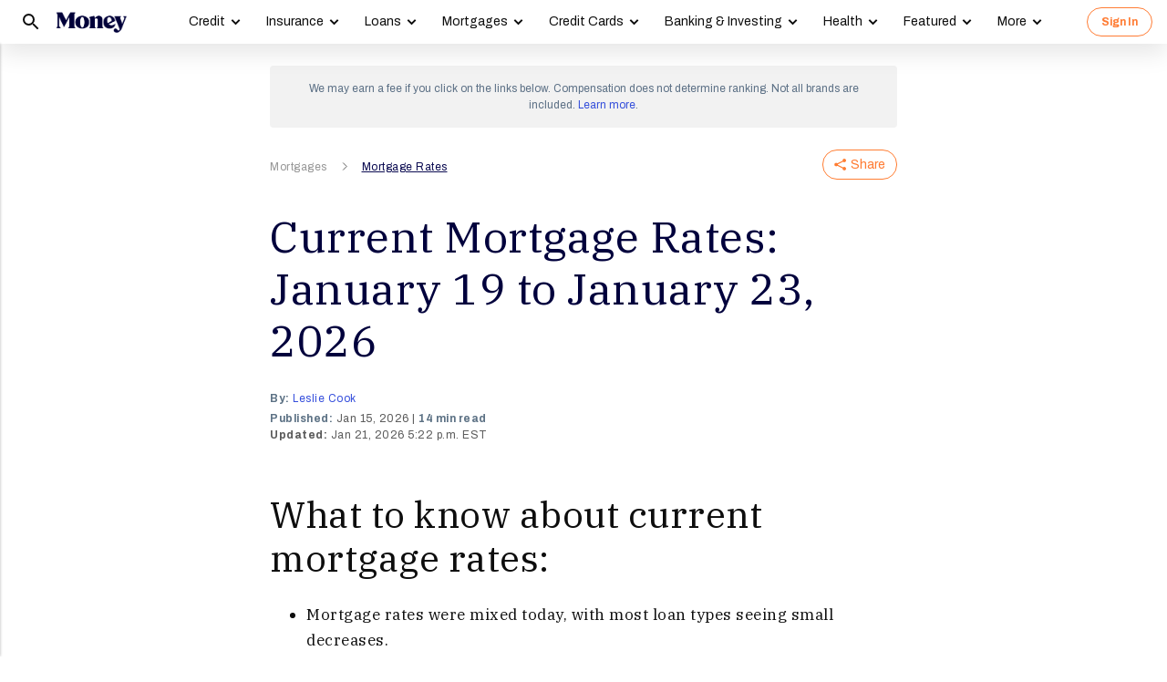

--- FILE ---
content_type: text/html; charset=utf-8
request_url: https://money.com/current-mortgage-rates/?ref=/fed-interest-rate-hike-september-2022/
body_size: 62981
content:
<!doctype html>
<!--
        /((((((\\\\
=======((((((((((\\\\\
     ((           \\\\\\\
     ( (*    _/      \\\\\\\
       \    /  \      \\\\\\________________
        |  |   |       </                  ((\\\\
        o_|   /        /             AP, LLC  \ \\\\    \\\\\\\
             |  ._    (                        \ \\\\\\\\\\\\\\\\
             | /                       /       /    \\\\\\\     \\
     .______/\/     /                 /       /         \\\
    / __.____/    _/         ________(       /\
   / / / ________/`_________'         \     /  \_
  / /  \ \                             \   \ \_  \
 ( <    \ \                             >  /    \ \
  \/     \\_                           / /       > )
          \_|                         / /       / /
                                    _//       _//
                                   /_|       /_|
-->
<html lang="en" class>
  <head>
    <title>Current Mortgage Rates: January 19 to January 20, 2026 | Money</title>
    <meta charset="utf-8">
    <link rel="shortcut icon" href="/money/favicon.ico" type="image/vnd.microsoft.icon">
    <link rel="icon" href="/money/img/favicons/favicon-32.png" sizes="32x32">
    <meta http-equiv="X-UA-Compatible" content="IE=edge">
    <link rel="apple-touch-icon" href="/money/img/favicons/favicon-57.png">
    <link rel="apple-touch-icon" href="/money/img/favicons/favicon-57.png" sizes="57x57">
    <link rel="apple-touch-icon" href="/money/img/favicons/favicon-72.png" sizes="72x72">
    <link rel="apple-touch-icon" href="/money/img/favicons/favicon-76.png" sizes="76x76">
    <link rel="apple-touch-icon" href="/money/img/favicons/favicon-114.png" sizes="114x114">
    <link rel="apple-touch-icon" href="/money/img/favicons/favicon-120.png" sizes="120x120">
    <link rel="apple-touch-icon" href="/money/img/favicons/favicon-144.png" sizes="144x144">
    <link rel="apple-touch-icon" href="/money/img/favicons/favicon-152.png" sizes="152x152">
    <link rel="apple-touch-icon" href="/money/img/favicons/favicon-180.png" sizes="180x180">
    <link rel="icon" sizes="192x192" href="/money/img/favicons/favicon-192.png">
    <link rel="manifest" href="/manifest.json">
    <link rel="alternate" hreflang="en-us" href="https://money.com/current-mortgage-rates/">
    <link rel="alternate" hreflang="x-default" href="https://money.com/current-mortgage-rates/">
    <meta name="viewport" content="width=device-width, initial-scale=1, maximum-scale=5, minimum-scale=1">
        <meta name="news_keywords" content="current mortgage rates, mortgage rates, rates, Freddie Mac, rate survey, mortgage rate trends">
    <meta name="description" content="Freddie Mac&#x27;s average rate for a 30-year fixed-rate loan is 6.06% for the week ending January 15, its lowest average since 2022.">
    <link rel="canonical" href="https://money.com/current-mortgage-rates/">
    <link rel="amphtml" href="https://money.com/current-mortgage-rates/?amp=true">
      <meta property="og:title" content="Current Mortgage Rates: January 19 to January 23, 2026">
    <meta property="og:type" content="article">
    <meta property="og:site_name" content="Money">
      <meta property="og:url" content="https://money.com/current-mortgage-rates/">
      <meta property="og:description" content="Freddie Mac&#x27;s average rate for a 30-year fixed-rate loan is 6.06% for the week ending January 15, reaching their lowest average since 2022. ">
      <meta name="pinterest:url" content="https://money.com/current-mortgage-rates/">
      <meta name="twitter:card" content="summary_large_image">
      <meta name="twitter:url" content="https://money.com/current-mortgage-rates/">
      <meta name="twitter:title" content="Current Mortgage Rates: January 19 to January 23, 2026">
      <meta name="twitter:description" content="Freddie Mac&#x27;s average rate for a 30-year fixed-rate loan is 6.06% for the week ending January 15, reaching their lowest average since 2022.">
      <meta name="pinterest:description" content="Freddie Mac&#x27;s average rate for a 30-year fixed-rate loan is 6.06% for the week ending January 15, its lowest average since 2022.">
    <meta name="twitter:site" content="@Money">
    <meta name="pinterest:media" content="https://img.money.com/2021/01/GettyImages-76038132.jpg?quality=85">
    <meta name="twitter:image" content="https://img.money.com/2021/01/GettyImages-76038132.jpg?quality=85">
    <meta property="og:image" content="https://img.money.com/2021/01/GettyImages-76038132.jpg?quality=85">
      <meta property="og:image:width" content="1024">
      <meta property="og:image:height" content="683">
    <meta property="fb:app_id" content="53177223193">
    <meta property="fb:pages" content="119930514707114">
      <script type="application/ld+json">
        [{"@context":"http://schema.org","@type":"BreadcrumbList","itemListElement":[{"@type":"ListItem","position":1,"item":{"@id":"https://money.com/mortgages/","name":"Mortgages"}},{"@type":"ListItem","position":2,"item":{"@id":"https://money.com/mortgage-rates/","name":"Mortgage Rates"}}]},{"@context":"http://schema.org","@type":"Article","headline":"Current Mortgage Rates: January 19 to January 23, 2026","articleSection":"Mortgages","image":[{"@type":"ImageObject","url":"https://img.money.com/2021/01/GettyImages-76038132.jpg?quality=85","width":1024,"height":683}],"author":[{"@type":"Person","name":"Leslie Cook","url":"https://money.com/author/leslie-cook/","description":"Leslie Cook is Money’s lead real estate editor covering trends in the housing market, mortgage rates and real estate. She also writes about home renovation trends and tips."}],"editor":[],"contributor":[],"reviewedBy":[],"publisher":{"@type":"Organization","name":"Money","url":"https://money.com","logo":{"@type":"ImageObject","url":"https://money.com/img/money_500x140_1.png","width":209,"height":60},"sameAs":["https://www.facebook.com/MoneyMagazine","https://twitter.com/money","https://www.instagram.com/moneymag","https://www.youtube.com/channel/UCGFBKGwap9wa9npMd1n-1Vw"]},"datePublished":"2026-01-15T17:01:40.000Z","dateModified":"2026-01-21T22:22:25.000Z","description":"Freddie Mac's average rate for a 30-year fixed-rate loan is 6.06% for the week ending January 15, its lowest average since 2022.","mainEntityOfPage":"https://money.com/current-mortgage-rates/"},{"@context":"https://schema.org","@type":"FAQPage","mainEntity":[{"@type":"Question","name":"When will mortgage rates go down?","acceptedAnswer":{"@type":"Answer","text":"Mortgage rates have been trending lower after hitting a high of 7.08% last November. While most experts believe rates will eventually move into the 5% range, borrowers should expect them to remain between 6% and 7% for the foreseeable future."}},{"@type":"Question","name":"Should I lock in my mortgage rate today?","acceptedAnswer":{"@type":"Answer","text":"Yes. Obtaining a mortgage rate lock as soon as you have an accepted offer on a house (and find a rate you're comfortable with) can help guarantee a competitive rate and affordable monthly payments on your loan. A<a href=\"https://money.com/mortgage-rate-lock/?xid=moneyrss\"> rate lock</a> means that your lender will guarantee your agreed-upon rate, typically for 45 to 60 days, regardless of market fluctuations. Ask your lender about \"float-down\" options as well, which allow you to snag a lower interest rate if average rates drop during your lock period. This option usually comes with a fee that ranges between 0.50% and 1% of the loan amount."}},{"@type":"Question","name":"What are discount points on a mortgage?","acceptedAnswer":{"@type":"Answer","text":"<a href=\"https://money.com/mortgage-discount-points-refinance/\">Discount points</a> are a way for borrowers to reduce the interest they pay on a mortgage. By buying points, you're basically prepaying some of the interest the bank charges on the loan. In return, you get a lower interest rate, which can lead to lower monthly payments and additional savings on the cost of the loan over its full term. Each mortgage point normally costs 1% of your loan amount and could shave up to 0.25 percentage points off your interest rate.\r\n"}},{"@type":"Question","name":"Why is my mortgage rate higher than average?","acceptedAnswer":{"@type":"Answer","text":"<p>You may have a higher-than-average mortgage rate for a number of reasons. Credit scores, loan terms, interest rate types (fixed or adjustable), down payment size, home location and loan size will all affect the rate offered to individual home shoppers. One of the best ways to lower your rate is to <a href=\"https://money.com/7-ways-to-improve-credit-score/\">improve your credit score</a>.</p> <p>Different mortgage lenders offer different rates. It's estimated that about half of all buyers only look at one lender, primarily because they tend to trust referrals from their real estate agent. But shopping around for a lender will help you snag the lowest rate out there.</p>"}},{"@type":"Question","name":"Should I refinance my mortgage when interest rates drop?","acceptedAnswer":{"@type":"Answer","text":"Refinancing your mortgage when interest rates drop could make sense if it provides a tangible benefit; be it lower monthly payments or a shorter loan term. Determining whether now is the<a href=\"https://money.com/is-now-a-good-time-to-refinance/\"> right time to refinance</a> your home loan involves a number of factors. Most experts say you should consider refinancing if your current mortgage rate exceeds today's rates by at least 0.50 percentage points. But since there are fees involved, it doesn't make sense to refinance every time rates inch down."}}]}]
      </script>
        <meta name="robots" content="max-image-preview:large">
    <script>
      window.ApTrackingConfig = {
        storagePage: 'https://money.com/tracking/iframe/',
        storageOrigin: 'https://money.com',
        domainRange: 'money.com',
        navidAppendUrlPrefix: 'https://secure.money.com/pr/',
        outboundDomains: [],
        site: 'Money'
      };
    </script>
    <script>
      "use strict";try{Element.prototype.matches||(Element.prototype.matches=Element.prototype.msMatchesSelector||Element.prototype.webkitMatchesSelector),Element.prototype.closest||(Element.prototype.closest=function(n){var e=this;do{if(Element.prototype.matches.call(e,n))return e;e=e.parentElement||e.parentNode}while(null!==e&&1===e.nodeType);return null})}catch(e){}var ApTracking={run:function(n){if(void 0===n&&(n={}),ApTracking.storagePage=n.storagePage||null,ApTracking.storageOrigin=n.storageOrigin||null,ApTracking.outboundDomains=n.outboundDomains||null,ApTracking.outboundCookie=!n.outboundCookie,ApTracking.navidAppendUrlPrefix=n.navidAppendUrlPrefix||null,ApTracking.domainRange=n.domainRange||window.location.host,ApTracking.site=n.site||ApTracking.domainRange,ApTracking.backend=n.backend||"https://go.apexlink.to/",ApTracking.blockPing=!!n.blockPing,ApTracking.serverNavObj=n.serverNavObj||null,ApTracking.skipIframe=!!n.skipIframe,ApTracking.intraDomainLandingParam=n.intraDomainLandingParam||null,ApTracking.utmAsLanding=!n.utmNotAsLanding,ApTracking.navChainSaveCompleted=!1,ApTracking.sessionVersion=n.sessionVersion,ApTracking.debug=n.debug||!1,ApTracking.executeCleansing=!0,ApTracking.impTkCfgSet=n.impTkCfgSet||[],ApTracking.autoImpTk=!n.noInitImpTk,ApTracking.version="0.5.5",ApTracking.initialized=!1,/complete|interactive/.test(document.readyState)){var e=function(){document.body?ApTracking.init():setTimeout(e,100)};e()}document.addEventListener("DOMContentLoaded",ApTracking.init),document.onreadystatechange=function(){/complete|interactive/.test(document.readyState)&&ApTracking.init()}},init:function(){if(!ApTracking.initialized)if(ApTracking.skipIframe&&window.top!==window)ApTracking.initialized=!0;else{var n=ApTracking.locationWithoutHash();ApTracking.prepareStorage(),ApTracking.storage&&(ApTracking.storagePage&&n===ApTracking.storagePage||(ApTracking.getDeviceIdCookie(),ApTracking.lastNavChainId=ApTracking.getLastNavChainIdCookie(),ApTracking.buildNavChain("pageload"),ApTracking.pageLoadLocation=n,ApTracking.autoImpTk&&ApTracking.trackImpressions(),ApTracking.initialized=!0,ApTracking.registerListeners()))}},registerListeners:function(){window.addEventListener("pagehide",ApTracking.navEventsHandler),window.addEventListener("pageshow",ApTracking.navEventsHandler),window.addEventListener("popstate",ApTracking.navEventsHandler),document.body.addEventListener("mousedown",ApTracking.outboundCapture,!0),document.body.addEventListener("touchstart",ApTracking.outboundCapture,!0),document.body.addEventListener("submit",ApTracking.submitCapture,!0),window.addEventListener("ap:outbound",ApTracking.apOutboundCapture,!0),window.addEventListener("ap:imptk",ApTracking.trackImpressions,!0)},navEventsHandler:function(n){var e=ApTracking.locationWithoutHash();e!==ApTracking.pageLoadLocation&&(ApTracking.pageLoadLocation=e,ApTracking.buildNavChain(n.type))},apOutboundCapture:function(){console.log("apOutboundCapture listener: "+ApTracking.navChainId),ApTracking.setOutboundNavId()},outboundCapture:function(n){for(var e=n.target;e!==n.currentTarget;){if(e.href&&"A"===e.tagName.toUpperCase()){if(ApTracking.outboundCookie&&(ApTracking.setOutboundNavId(),ApTracking.setOutboundRank(e)),ApTracking.appendNavId(e));else if((ApTracking.outboundDomains?ApTracking.isOutboundDomain(e):ApTracking.isExternal(e))&&!e.getAttribute("ap-link-decorated")){var a="r";"string"==typeof e.href?0<=e.href.indexOf("{{apclid}}")&&(e.href=e.href.replace("{{apclid}}",ApTracking.navChainId)):e.href&&e.href.baseVal&&0<=e.href.baseVal.indexOf("{{apclid}}")&&(e.href.baseVal=e.href.baseVal.replace("{{apclid}}",ApTracking.navChainId));var i=[ApTracking.backend,a,"?","site=",encodeURIComponent(ApTracking.site),"&link=",encodeURIComponent(e.href),"&nav=",encodeURIComponent(ApTracking.navChainId),"&dev=",encodeURIComponent(ApTracking.deviceId),"&loc=",encodeURIComponent(window.location.href)];ApTracking.landingPageInfo&&(i=i.concat(["&ldt=",encodeURIComponent(ApTracking.landingPageInfo.t),"&ldl=",encodeURIComponent(ApTracking.landingPageInfo.location),"&ldr=",encodeURIComponent(ApTracking.landingPageInfo.referrer)])),i=i.join(""),"r"===a?e.href=i:"c"===a&&e.setAttribute("ping",i),e.setAttribute("ap-link-decorated",a)}break}e=e.parentElement}},submitCapture:function(n){var e=n.target,a=e.action;if(a&&0!==a.length||(a=window.location.href),0===a.indexOf(ApTracking.navidAppendUrlPrefix)&&"a"!==e.getAttribute("ap-form-decorated")){var i=document.createElement("INPUT");i.type="hidden",i.name="apnavid",i.value=ApTracking.navChainId,e.appendChild(i),e.setAttribute("ap-form-decorated","a")}},getTempId:function(n){return void 0===n&&(n=""),"tmp:"+n+":"+Date.now()},getServerIdAsync:function(n,e,a){var i=ApTracking.backend+e,t={site:ApTracking.site,dev:ApTracking.deviceId,tmpid:n};if("nav"===e){t.ldl=window.location.href,t.ldr=document.referrer,ApTracking.sessionVersion&&(t.sv=ApTracking.sessionVersion);var r=ApTracking.getItemCookie("ap_confirm_guid",!0);r&&0<r.length&&(t.confguid=r,ApTracking.deleteCookie("ap_confirm_guid","/p",!1,!0))}ApTracking.jsonp(i,t,function(n){a(n.id,n)})},buildNavChain:function(a){var i=ApTracking.locationWithoutHash(),t=document.referrer,r=null,o=ApTracking.getNavChainIdAssignedByServer();r=t&&0===t.length?"empty":o?"amp":ApTracking.isExternal(t)?"external":"same_domain";if(ApTracking.utmAsLanding){var n=ApTracking.getLocationParameter("utm_source");if(n&&0<n.length)!0;else{var e=ApTracking.getLocationParameter("gclid");if(e&&0<e.length)!0;else{var c=ApTracking.getLocationParameter("msclkid");c&&0<c.length&&!0}}}var g=!1;if(ApTracking.skipIframe&&ApTracking.intraDomainLandingParam&&0<ApTracking.intraDomainLandingParam.length){var p=ApTracking.getLocationParameter("pcuid");p&&0<p.length&&(g=!0)}ApTracking.getNavChainIdAsync(i,function(e){ApTracking.getNavChainIdAsync(t,function(n){"same_domain"===r&&n?ApTracking.saveNav(n,i,t,a):"amp"===r?ApTracking.saveNav(o,i,t,a):e?ApTracking.saveNav(e,i,t,a):g&&"same_domain"===r&&!n?ApTracking.newNavChainIdAsync(i,t,function(n){ApTracking.saveNav(n,i,t,a)}):ApTracking.newNavChainIdAsync(i,t,function(n){ApTracking.saveNav(n,i,t,a)})})})},printNavChains:function(){ApTracking.getAllNavItemsAsync(function(n){for(var e={},a=[],i=0;i<n.length;i++){var t=n[i];e[t.navChainId]||(a.push(t.navChainId),e[t.navChainId]=[]),e[t.navChainId].push(t)}a.sort();for(var r=0;r<a.length;r++){var o=a[r],c=e[o];c.sort(function(n,e){return n.t-e.t}),console.log("Navigation Chain: "+o),console.table(c,["referrer","location"])}})},getAllNavItemsAsync:function(o){var c="ap:nav:";ApTracking.getAllItemsAsync(c,function(n){for(var e=[],a=0;a<n.length;a++){var i=n[a][0],t=n[a][1],r=JSON.parse(t);r.location=i.substring(c.length,i.length),e.push(r)}o(e)})},newNavChainIdAsync:function(n,e,a){var i=ApTracking.getTempId("nav"),t={navChainId:i,location:n,referrer:e,t:Date.now()};ApTracking.saveJson("root:"+i,t),a(i)},getNavChainIdAssignedByServer:function(){if(ApTracking.serverNavObj){var n=ApTracking.serverNavObj.navChainId,e=ApTracking.serverNavObj.serverId;return ApTracking.saveJson("root:"+n,ApTracking.serverNavObj),ApTracking.navChainId=e,ApTracking.saveLastChainId(n),n}return null},getNavChainIdAsync:function(n,e){var a="nav:"+n;ApTracking.getJsonAsync(a,function(n){e(n.navChainId)})},getNavChainObjAsync:function(n,e){var a="root:"+n;ApTracking.getJsonAsync(a,function(n){e(n)})},saveNav:function(t,n,e,a){var i="nav:"+n,r={referrer:e,navChainId:t,event:a,t:Date.now()};ApTracking.navChainId=t,ApTracking.saveJson(i,r),ApTracking.saveLastChainId(t),ApTracking.getNavChainObjAsync(t,function(i){var n=function(n,e,a){n&&(ApTracking.navChainId=n,a||(i.serverId=n,e&&!i.navChainId&&(i.navChainId=t,i.location=e.ldl,i.referrer=e.ldr),ApTracking.saveJson("root:"+t,i)),ApTracking.navChainSaveCompleted=!0,ApTracking.dispatchEvent(document,"nav_chain_save_complete"))};(ApTracking.landingPageInfo=i).serverId?n(i.serverId,null,!0):ApTracking.getServerIdAsync(t,"nav",n)}),ApTracking.debug&&ApTracking.printNavChains()},saveLastChainId:function(n){var e="last_nav_id";ApTracking.saveItemCookie(e,n),ApTracking.lastNavChainId=n},getLastNavChainIdCookie:function(){var n="last_nav_id";return ApTracking.getItemCookie(n)},getLastNavChainIdAsync:function(e){var n="last_nav_id";ApTracking.getItemAsync(n,function(n){e(n)})},getDeviceIdCookie:function(){var e="device",a=ApTracking.getJsonCookie(e);if(!a.deviceId){var n=ApTracking.getTempId("device");a.deviceId=n,ApTracking.saveJsonCookie(e,a)}a.serverId||ApTracking.getServerIdAsync(a.deviceId,"dev",function(n){n&&(ApTracking.deviceId=n,a.serverId=n,ApTracking.saveJsonCookie(e,a))}),ApTracking.deviceId=a.serverId||a.deviceId},getDeviceIdAsync:function(a){var i="device";ApTracking.getJsonAsync(i,function(e){if(!e.deviceId){var n=ApTracking.getTempId("device");e.deviceId=n,ApTracking.saveJson(i,e)}e.serverId||ApTracking.getServerIdAsync(e.deviceId,"dev",function(n){n&&(ApTracking.deviceId=n,e.serverId=n,ApTracking.saveJson(i,e))}),ApTracking.deviceId=e.serverId||e.deviceId,a&&a(e.deviceId)})},prepareStorage:function(){if(!ApTracking.storageType){var t=ApTracking.storagePage===ApTracking.locationWithoutHash(),r=ApTracking.storageOrigin===window.location.origin;if(null===ApTracking.storagePage&&null===ApTracking.storageOrigin||t||r){var n=null;try{window.localStorage.setItem("ap:test","1"),n=window.localStorage.getItem("ap:test"),window.localStorage.removeItem("ap:test")}catch(e){}"1"===n?(ApTracking.storage=window.localStorage,ApTracking.storageType="localStorage",(t&&window.top!==window||r)&&(window.addEventListener("message",function(n){if(n.origin.substring(n.origin.length-ApTracking.domainRange.length,n.origin.length)===ApTracking.domainRange&&"ApTracking"===n.data[0]){var e=n.data[1],i=n.data[2],a=n.data.slice(3);ApTracking[e]&&ApTracking[e].apply(ApTracking,a.concat([function(n){if(t&&window.top!==window)i&&window.parent.postMessage(["ApTracking",i,n],"*");else if(r)for(var e=window.frames,a=0;a<e.length;a++)i&&e[a].postMessage(["ApTracking",i,arguments[0]],"*")}]))}},!1),t&&window.top!==window&&window.parent.postMessage(["ApTracking","init"],"*")),setTimeout(ApTracking.storageCleansing,1250)):(ApTracking.storage=null,ApTracking.storageType=null)}else if(window.top!==window&&ApTracking.storageOrigin&&!r&&ApTracking.isReferrerOnStorageOrigin())ApTracking.storage=window.parent,ApTracking.storageType="iframe",window.addEventListener("message",function(n){if(n.origin===ApTracking.storageOrigin&&"ApTracking"===n.data[0]){var e=n.data[1],a=n.data.slice(2);window[e]&&window[e].apply(ApTracking,a)}},!1);else if(ApTracking.storagePage&&!t){var i=document.createElement("iframe");i.style.position="absolute",i.style.width="1px",i.style.height="1px",i.style.top="-10px",i.style.left="-10px",i.src=ApTracking.storagePage,document.body.appendChild(i);var o=document.createElement("a");o.href=ApTracking.storagePage,ApTracking.storage=null,ApTracking.storageOrigin=o.origin||[o.protocol,"//",o.hostname].join(""),ApTracking.storageType="iframe",window.addEventListener("message",function(n){if(n.origin===o.origin&&"ApTracking"===n.data[0]){var e=n.data[1],a=n.data.slice(2);if("init"===e)return ApTracking.storage=i.contentWindow,void ApTracking.init();window[e]&&window[e].apply(ApTracking,a)}},!1)}}},storageCleansing:function(){for(var n=Date.now(),a=n-2592e6,i=n+50,t=20,r=window.localStorage.length,o=[],c=0;c<r&&!(Date.now()>i);c++){if(0===(s=window.localStorage.key(c)).indexOf("ap:"))try{var g=JSON.parse(window.localStorage[s]);if("number"==typeof g.t&&g.t<a&&(o.push(s),o.length>=t)){setTimeout(ApTracking.storageCleansing,1250);break}}catch(e){console.log(e)}}if(ApTracking.executeCleansing)try{for(var p=0;p<o.length;p++){var s=o[p];localStorage.removeItem(s)}}catch(e){console.log(e)}},trackImpressions:function(){if("undefined"==typeof ApTracking.navChainId||0<=ApTracking.navChainId.indexOf("tmp"))setTimeout(ApTracking.trackImpressions,100);else try{for(var n=!1,a={},i=0;i<ApTracking.impTkCfgSet.length;i++){var t=ApTracking.impTkCfgSet[i];if(t.section&&0<t.section.length&&t.selector&&0<t.selector.length&&t.companyAttr&&0<t.companyAttr.length){a[t.section]=[];for(var r=document.querySelectorAll(t.selector),o=0;o<r.length;o++){var c=r[o],g=c.getAttribute(t.companyAttr),p=t.positionAttr&&c.getAttribute(t.positionAttr)||o.toString();"string"==typeof g&&"string"==typeof p&&(a[t.section].push([g,p]),n=!0,t.positionAttr||r.setAttribute("ap-imp-position",p))}}}if(n){var s={site:ApTracking.site,nav:ApTracking.navChainId,dev:ApTracking.deviceId,loc:ApTracking.locationWithoutHash(),data:JSON.stringify(a),t:Date.now()},d=ApTracking.backend+"imp";ApTracking.jsonp(d,s,function(){})}}catch(e){}},getAllItemsAsync:function(n,e){var a=[];if(void 0===n&&(n=""),null===n&&(n=""),"localStorage"===ApTracking.storageType)for(var i=0;i<ApTracking.storage.length;i++){var t=ApTracking.storage.key(i);0===t.indexOf(n)&&a.push([t,ApTracking.storage.getItem(t)])}else if("iframe"===ApTracking.storageType){var r=["postMessageCallback","getAllItemsAsync",n,Date.now()].join("_");return window[r]=e,void ApTracking.storage.postMessage(["ApTracking","getAllItemsAsync",r,n],ApTracking.storageOrigin)}e(a)},getItem:function(n){if(n="ap:"+n,"localStorage"===ApTracking.storageType)return ApTracking.storage.getItem(n)},getJsonAsync:function(n,a){ApTracking.getItemAsync(n,function(n){var e;e=n?JSON.parse(n):{},a(e)})},getJsonCookie:function(n){var a=ApTracking.getItemCookie(n),i={};if(a&&0<a.length)try{i=JSON.parse(decodeURIComponent(a))}catch(e){}return i},getItemAsync:function(n,e){if("localStorage"===ApTracking.storageType)n="ap:"+n,setTimeout(e,0,ApTracking.storage.getItem(n));else if("iframe"===ApTracking.storageType){var a=["postMessageCallback","getItemAsync",n,Date.now()].join("_");return window[a]=e,void ApTracking.storage.postMessage(["ApTracking","getItemAsync",a,n],ApTracking.storageOrigin)}},saveJson:function(n,e){ApTracking.saveItem(n,JSON.stringify(e))},saveJsonCookie:function(n,e){ApTracking.saveItemCookie(n,encodeURIComponent(JSON.stringify(e)))},saveItem:function(n,e){if("localStorage"===ApTracking.storageType)return n="ap:"+n,ApTracking.storage.setItem(n,e);"iframe"!==ApTracking.storageType||ApTracking.storage.postMessage(["ApTracking","saveItem",null,n,e],ApTracking.storageOrigin)},removeItem:function(n){if("localStorage"===ApTracking.storageType)return n="ap:"+n,ApTracking.storage.removeItem(n);"iframe"===ApTracking.storageType&&ApTracking.storage.postMessage(["ApTracking","removeItem",null,n],ApTracking.storageOrigin)},getItemCookie:function(n,a){if(!a){n="ap:"+n;try{0<=navigator.userAgent.indexOf("SamsungBrowser")&&(n=n.replace(/^ap:/,"ap."))}catch(e){}}var i=document.cookie.split(";");try{for(var t=0;t<i.length;t++){var r=i[t].trim().split("=");if(r[0]===n)return r[1].trim()}}catch(e){}return null},saveItemCookie:function(n,a){n="ap:"+n;try{0<=navigator.userAgent.indexOf("SamsungBrowser")&&(n=n.replace(/^ap:/,"ap."))}catch(e){}document.cookie=[n+"="+a,"path=/","domain="+ApTracking.domainRange.split(":")[0],"max-age=31536000"].join(";")},deleteCookie:function(n,a,i,t){if(!t){n="ap:"+n;try{0<=navigator.userAgent.indexOf("SamsungBrowser")&&(n=n.replace(/^ap:/,"ap."))}catch(e){}}var r=[n+"="];a&&r.push("path="+a),i&&r.push("domain="+ApTracking.domainRange.split(":")[0]),r.push("expires=Thu, 01 Jan 1970 00:00:00 GMT"),document.cookie=r.join(";")},imgPixel:function(n){var e=document.createElement("img");e.src=n,e.style.height="1px",e.style.width="1px",e.style.position="Fixed",e.style.left="0",e.style.bottom="0",e.setAttribute("alt",""),document.body.appendChild(e)},jsonp:function(n,e,a){var i=[],t="callback_"+Date.now()+Math.floor(1e3*Math.random());for(var r in window[t]=a,e)i.push([encodeURIComponent(r),encodeURIComponent(e[r])].join("="));i.push(["callback",t].join("="));var o=i.join("&"),c=document.createElement("script");c.src=[n,o].join("?"),document.body.appendChild(c)},isReferrerOnStorageOrigin:function(){var n=document.createElement("a");return n.href=document.referrer,ApTracking.storageOrigin===(n.origin||[n.protocol,"//",n.hostname].join(""))},isExternal:function(n){var a=null;if("string"==typeof n){if((a=document.createElement("a")).href=n,""===a.protocol||!a.origin){a.href=a.href;try{a.origin=[a.protocol,"//",a.hostname].join("")}catch(e){}}}else a=n;if("https:"===a.protocol||"http:"===a.protocol){var i=a.host.replace(/:(443|80)$/,"");if(a.protocol!==window.location.protocol||i.substring(i.length-ApTracking.domainRange.length,i.length)!==ApTracking.domainRange)return!0;if(i.length>ApTracking.domainRange.length&&"."!==i[i.length-ApTracking.domainRange.length-1])return!0}return!1},appendNavChainIdToUrl:function(n,a){var i=n.toString();if(i.indexOf("apnavid=")<0){var t=document.createElement("a");if(t.href=i,""===t.protocol||!t.origin){t.href=t.href;try{t.origin=[t.protocol,"//",t.hostname].join("")}catch(e){}}var r=0===t.search.length?"?":"&";return t.search=[t.search,r,"apnavid=",a||ApTracking.navChainId||""].join(""),t.href}return i},appendNavId:function(n){return!(!n.href||0!==(n.href.baseVal||n.href||"").indexOf(ApTracking.navidAppendUrlPrefix))&&("a"!==n.getAttribute("ap-link-decorated")&&("string"==typeof n.href?n.href=ApTracking.appendNavChainIdToUrl(n.href):n.href&&n.href.baseVal&&(n.href.baseVal=ApTracking.appendNavChainIdToUrl(n.href.baseVal)),n.setAttribute("ap-link-decorated","a")),!0)},setOutboundNavId:function(){ApTracking.domainRange===window.location.host?document.cookie=["apnavid="+ApTracking.navChainId,"path=/p"].join(";"):document.cookie=["apdrnavid="+ApTracking.navChainId,"path=/p","domain="+ApTracking.domainRange.split(":")[0]].join(";")},setOutboundRank:function(n){try{for(var a=0;a<ApTracking.impTkCfgSet.length;a++){var i=ApTracking.impTkCfgSet[a],t=n.closest(i.selector);if(t){var r=i.section,o=t.getAttribute(i.positionAttr||"ap-imp-position");if("string"==typeof o&&"string"==typeof r){var c=[r,o].join(":");ApTracking.lastRankStr=c,ApTracking.domainRange===window.location.host?document.cookie=["aprk="+c,"path=/p"].join(";"):document.cookie=["apdrrk="+c,"path=/p","domain="+ApTracking.domainRange.split(":")[0]].join(";")}break}}}catch(e){}},isOutboundDomain:function(n){var a=null;if("string"==typeof n){if((a=document.createElement("a")).href=n,""===a.protocol||!a.origin){a.href=a.href;try{a.origin=[a.protocol,"//",a.hostname].join("")}catch(e){}}}else a=n;if("https:"===a.protocol||"http:"===a.protocol)for(var i=a.host.replace(/:(443|80)$/,""),t=0;t<ApTracking.outboundDomains.length;t++){var r=ApTracking.outboundDomains[t];if(i.substring(i.length-r.length,i.length)===r){if(i.length===r.length)return!0;if(i.length>r.length&&"."===i[i.length-r.length-1])return!0}}return!1},locationWithoutHash:function(){return window.location.hash&&0<window.location.hash.length?window.location.href.substring(0,window.location.href.indexOf(window.location.hash)):window.location.href},dispatchEvent:function(n,e){var a;"function"==typeof Event?a=new Event(["ap",e].join(":")):(a=document.createEvent("Event")).initEvent(["ap",e].join(":"),!0,!0),a&&n.dispatchEvent(a)},getLocationParameter:function(n){var a=n.toLowerCase();try{if(window.location.search){if(0===window.location.search.length)return null;var i=window.location.search;"?"===i[0]&&(i=i.split("?")[1]);for(var t=i.split("&"),r=0;r<t.length;r++){var o=t[r].split("=");if(o[0]&&o[0].toLowerCase()==a&&o[1]&&0<o[1].length)return o[1]}}}catch(e){}return null}};ApTracking.run(window.ApTrackingConfig),window.ApTracking=ApTracking;
    </script>
    <script async src="https://tk.money.com/mgtk/js/dist/mgtk@latest.min.js"></script>
    <script>
      window.ELEMENT_CLIENT_CONFIG = {
        brand_public_folder: "/money"
      };
    </script>
    <script>
        window.__custom_ca_af_link_params_loading = true;
    </script>
    
    <link rel="preconnect" href="//accounts.google.com">
    <link rel="preconnect" href="//img.money.com">
    <link rel="preconnect" href="//metrics.money.com">
    <link rel="preconnect" href="//fonts.googleapis.com">
    <link rel="dns-prefetch" href="//go.apexlink.to">
    <link rel="dns-prefetch" href="//www.google-analytics.com">
    <link rel="dns-prefetch" href="//fonts.gstatic.com">
    <link rel="dns-prefetch" href="//stats.g.doubleclick.net">
    <link rel="dns-prefetch" href="//www.googleadservices.com">
    <link rel="dns-prefetch" href="//connect.facebook.net">
    <link rel="dns-prefetch" href="//www.facebook.com">
    <link rel="dns-prefetch" href="//analytics.google.com">
      <style type="text/css">figure,header,main,nav,section{display:block}figure{margin:1em 40px}hr{box-sizing:content-box;height:0}figure{margin:0}.container-full-width.center-content .article-header,.container-full-width.center-content .article.content.body .padded>*{margin-left:auto;margin-right:auto}.container-full-width.center-content .article.content.body .padded p{max-width:688px}.author .author-text [data-expand-id=byline]>div.published-at{display:block!important;margin-top:2px}@media (min-width:768px){.author .author-text [data-expand-id=byline]>div.published-at{display:none!important}}.author .author-text .timestamp.published-date>span.modified-originally-published{display:none}@media (min-width:768px){.author .author-text .timestamp.published-date>span.modified-originally-published{display:inline}}@media (min-width:1024px){.article-header .article-info{padding-left:0;padding-right:0;padding-top:0}.body.content:not(.gallery){margin-bottom:12px}}.body.content:not(.gallery) img{max-width:100%}.body.content:not(.gallery) .ca-pcu-inline{clear:both;margin-bottom:24px;margin-top:24px}.body.content:not(.gallery) hr{border:0;border-top:1px solid #bbb;display:block;margin:24px auto;max-width:686px;padding:0}.body.content:not(.gallery) ul{max-width:688px}html body #article-body .money-embed-ca{margin-bottom:24px;margin-top:24px;padding-top:0}.body-credit{color:#a5b3c2;float:left;font-family:"IBM Plex Serif",serif;font-size:12px;letter-spacing:0;line-height:16px}.credit{font-family:Archivo,sans-serif;font-size:12px;font-style:italic;font-weight:400;line-height:1.2;padding-left:16px;padding-right:16px}@media (max-width:1278px){.credit{font-size:12px}}@media (max-width:767px){.credit{font-size:12px;line-height:1.2}}@media (min-width:1024px){.credit{font-size:12.4px;padding-left:0;padding-right:4px}}.padding-8-top{padding-top:8px}.padding-8-bottom{padding-bottom:8px}@media (min-width:1024px){.body.content:not(.gallery){margin-bottom:12px}}.body.content:not(.gallery)>*{margin-left:auto;margin-right:auto}.body.content:not(.gallery) a{color:#000;font-weight:700;text-decoration:underline}.body.content:not(.gallery) p{margin-bottom:24px;margin-top:24px}@media (max-width:767px){.body.content:not(.gallery) p{margin-bottom:24px;margin-top:24px}}.content.article div.padded p{max-width:688px}.content.article div.padded:not(.investment-disclosure)>p:first-of-type:first-child:first-letter{float:left;font-family:"IBM Plex Serif",serif;font-size:60px;font-weight:400;line-height:1;padding-right:12px}@media (max-width:1278px){.content.article div.padded:not(.investment-disclosure)>p:first-of-type:first-child:first-letter{font-size:60px}}@media (max-width:767px){.content.article div.padded:not(.investment-disclosure)>p:first-of-type:first-child:first-letter{font-size:48px;line-height:1}}.image-wrap-container{display:block;text-align:right}@media (min-width:768px){.image-wrap-container{padding-left:0!important}.partial.lead-image .image-wrap-container{padding-left:24px!important;padding-right:24px!important}}@media (min-width:768px)and (min-width:1024px){.partial.lead-image .image-wrap-container{padding-left:0!important;padding-right:0!important}}.image-wrap-container .credit.body-credit{display:inline!important;float:none!important};html{font-family:serif;-ms-text-size-adjust:100%;-webkit-text-size-adjust:100%}body{margin:0}header,main,nav,section{display:block}a{background-color:transparent}b,strong{font-weight:700}h1{font-size:2em;margin:.67em 0}img{border:0}svg:not(:root){overflow:hidden}button,input{color:inherit;font:inherit;margin:0}button{-webkit-appearance:button;overflow:visible;text-transform:none}button::-moz-focus-inner{border:0;padding:0}input{line-height:normal}input::-moz-focus-inner{border:0;padding:0}*,:after,:before,html{box-sizing:border-box}.clearfix:after{clear:both;content:"";display:table}body{color:rgba(0,0,0,.95)}body,ol,p,ul{font-family:"IBM Plex Serif",serif}ol,p,ul{font-size:14px;letter-spacing:.5px;line-height:1.63;margin-bottom:24px;margin-top:24px}@media (min-width:1024px){ol,p,ul{font-size:17px}}a{color:blue;font-weight:400;text-decoration:none}h1{font-size:45px;font-weight:700;letter-spacing:.5px;margin-bottom:.6em;margin-top:.6em}.heading-content,h1{font-family:"IBM Plex Serif",serif}.heading-content{color:#00003c;font-size:48px;font-weight:400;line-height:1.2}@media (max-width:1278px){.heading-content{font-size:48px}}@media (max-width:767px){.heading-content{font-size:32px;line-height:1.25}}@media (min-width:1024px){.heading-content{font-size:48px;line-height:1.2}}.scale-12{font-size:12px}.padding-8-right{padding-right:8px}.margin-24-tb{margin-bottom:24px;margin-top:24px}.padding-24-bottom{padding-bottom:24px}.center-pseudo{display:inline-block;text-align:center}.center-pseudo:before{content:""}.icon{background:none;border:none;display:inline-block;line-height:0}.utility-icon.color-ribbon-primary-text path{fill:rgba(0,0,0,.95)}.display-block{display:block}.display-flex{display:flex}@media (min-width:768px){.article-info .headline-wrapper{align-items:center;display:flex;justify-content:center}}.container-full-width{background:#fff;box-shadow:none;margin:0 auto 4px;max-width:1260px;width:100%}.container-full-width .content{margin:0 auto}.container-full-width:after{clear:both;content:"";display:table}@media (min-width:1024px){.container-full-width{margin:0 auto 4px;padding:24px}}body{background:#fff}main.article .padded{margin-left:auto;margin-right:auto;max-width:700px;padding-left:16px;padding-right:16px}@media (min-width:768px){main.article .padded{max-width:1024px;min-width:754px;padding-left:24px;padding-right:24px}}@media (min-width:1024px){main.article .padded{max-width:none;min-width:651px;padding-left:56px;padding-right:56px}}.author{font-family:Archivo,sans-serif;font-size:12px;font-weight:400;letter-spacing:.5px;line-height:1.2}@media (max-width:1278px){.author{font-size:12px}}@media (max-width:767px){.author{font-size:12px;line-height:1.2}}@media (min-width:1024px){.author{letter-spacing:.5px}}.author .byline-author .byline-modal{background-color:#fff;border:1px solid #f0f5f9;border-radius:8px;box-shadow:0 10px 27px rgba(0,0,0,.1);display:none;font-weight:400;margin-top:-1px;min-height:182px;padding:20px 133px 20px 20px;position:absolute;width:478px;z-index:10}@media (max-width:767px){.author .byline-author .byline-modal{left:50%;padding:20px;top:unset;transform:translate(-50%,12px);width:340px}}.author .author-name{color:#3750dc;display:inline-block;line-height:1.5;text-transform:capitalize}.author .timestamp{color:rgba(0,0,0,.65)}.author .author-text{color:#5d7285;text-align:center}@media (min-width:1024px){.author .author-text{text-align:left}}.author .author-text .timestamp.published-date{display:block!important}.author .author-text .timestamp.published-date:not(.no-authors)>span:not(.read-time):after{content:" | ";display:inline}.author .author-text .timestamp.published-date>span b{color:#5d7285}.author .author-text>div{display:block;margin:0 0 2px}@media (max-width:767px){.author .author-text>div{margin:0}}.author .author-text>div.timestamp{margin:4px 0 0}@media (max-width:767px){.author .author-text>div.timestamp{margin:2px 0 0}}@media (min-width:768px){.author .author-text>div{display:inline-block}}.author .author-text>div[data-expander-id=byline]{display:flex;flex-wrap:wrap}@media (min-width:768px){.author .author-text>div[data-expander-id=byline]>.author-block{margin-right:4px}.author .author-text>div[data-expander-id=byline]>.author-block:before{display:none}.author .author-text>div[data-expander-id=byline]>.author-block:after{content:" | "}.author .author-text>div[data-expander-id=byline]>.author-block:last-child:after{content:""}.author .author-text>div[data-expander-id=byline]>.author-block:last-child{margin-right:0}}.article-header{margin:0 auto;max-width:688px}.article-header .article-info{padding-left:16px;padding-right:16px;padding-top:32px}.article-header .article-info.article-info-2{padding-top:0}@media (min-width:768px){.article-header .article-info{padding-left:24px;padding-right:24px;padding-top:32px}}@media (min-width:1024px){.article-header .article-info{padding-left:0;padding-right:0;padding-top:0}}.content.article{margin:0 auto;max-width:1120px}.content.article div.padded>*{margin-left:auto;margin-right:auto}.article-content ol,.article-content p,.article-content ul{font-family:"IBM Plex Serif",serif;font-size:17px;line-height:1.7}@media (max-width:1278px){.article-content ol,.article-content p,.article-content ul{font-size:17px}}@media (max-width:767px){.article-content ol,.article-content p,.article-content ul{font-size:16px;line-height:1.7}}.lead-media.marquee_large_2x,.template-article .lead-image .lead-media.marquee_large_2x{padding-top:56.25%}.template-article .lead-image .lead-media.marquee_large_2x .inner-container{height:0;overflow:hidden;padding-bottom:56.25%}.template-article .lead-image .lead-media.marquee_large_2x .inner-container img{position:absolute;top:0}.template-article .lead-image.aspect-3-2 .lead-media.marquee_large_2x{padding-top:66.67%}.template-article .lead-image.aspect-3-2 .lead-media.marquee_large_2x .inner-container{padding-bottom:66.67%}body{min-width:unset!important}.padded{padding-left:24px;padding-right:24px}.search-container{width:100%}@media (min-width:768px){.search-container{width:calc(100% - 96px)}}@media (min-width:1024px){.search-container{width:100%}}.partial.lead-image{display:flex;justify-content:center;margin:0 auto;max-width:688px;position:relative}.partial.lead-image .image-and-burst{flex:1 1 auto;position:relative}.component.share .icon{line-height:0}.component.share .icon:last-child{padding-right:0}.component.external-disclaimer{overflow:hidden;position:absolute;clip:rect(0 0 0 0);border:0;height:1px;margin:-1px;padding:0;width:1px}.money-user-box{align-items:center;display:flex;font-family:Archivo,sans-serif;line-height:1.3;margin:0 auto;order:40;position:relative}.money-user-box *{box-sizing:border-box}.money-user-box a{color:#3650db;text-decoration:none}.money-user-box .btn-solid,.money-user-box .btn-stroke{align-items:center;border:1px solid #ff7c34;display:flex;font-weight:700;justify-content:center;text-decoration:none}.money-user-box .btn-stroke.sm{border-radius:16px;font-size:12px;height:32px;padding:0 15px}.money-user-box .btn-solid.md{border-radius:20px;font-size:16px;font-weight:700;height:40px;padding:0 20px}.money-user-box .btn-stroke.nowrap{white-space:nowrap}.money-user-box .btn-solid{background-color:#ff7c34;color:#fff}.money-user-box .btn-stroke{background-color:#fff;color:#ff7c34}.money-user-box.inited .popups-con{display:block}.money-user-box .user-sign{align-items:center;display:none}.money-user-box .popups-con{background-color:#fff;border-radius:8px;box-shadow:0 10px 27px 10px rgba(0,0,0,.1);display:none;opacity:0;overflow:hidden;padding:16px;position:absolute;right:0;top:48px;width:334px}.money-user-box .user-info{display:none;position:relative}.money-user-box .signup-success-con,.money-user-box .toasts-con{background-color:#fff;border-radius:8px;box-shadow:0 10px 27px 10px rgba(0,0,0,.1);opacity:0;overflow:hidden;padding:16px;position:absolute;right:0;top:48px}.money-user-box .signup-success-con{display:none;width:334px}.money-user-box.inited .toast-message,.money-user-box.inited .user-sign{display:flex}.money-user-box.inited .signup-success-con{display:block}@media (max-width:976px){.money-user-box{flex:1;justify-content:flex-end}}@media (max-width:352px){.money-user-box .popups-con{min-width:260px;position:fixed;right:16px;width:calc(100vw - 32px)}}.navigation{height:48px}.navigation a{color:rgba(0,0,0,.95);font-family:Archivo,sans-serif}.navigation>.main{background-color:#fff;box-shadow:0 10px 27px rgba(0,0,0,.1);font-size:16px;left:0;padding:0 16px;position:fixed;top:0;width:100%;z-index:1000}.navigation>.main section{align-items:stretch;display:flex;height:48px;justify-content:flex-start;margin:0 auto;max-width:1280px}.navigation>.main .menu{background-color:transparent;border:0;outline:none}@media (min-width:977px){.navigation>.main .menu{display:none}}.navigation>.main .menu>div{float:left;height:24px;padding:6px 3px;width:24px}.navigation>.main .menu>div div,.navigation>.main .menu>div div:after,.navigation>.main .menu>div div:before{background-color:#000;height:2px;position:absolute;width:20px}.navigation>.main .menu>div div:after,.navigation>.main .menu>div div:before{content:"";display:block}.navigation>.main .menu>div div:before{top:5px}.navigation>.main .menu>div div:after{top:10px}.navigation>.main .logo{align-items:center;display:flex;margin-right:8px;opacity:1;padding:0 8px;visibility:visible}.navigation>.main .logo .nav-gif-logo{width:80px}.navigation>.main .sections{display:flex;flex:1;flex-wrap:wrap;justify-content:center;list-style:none;margin:0;opacity:1;overflow:hidden;padding:0;visibility:visible}.navigation>.main .sections .section ul{line-height:normal;list-style:none;margin:0;padding:0}.navigation>.main .sections .section>button{align-items:center;background:none;border:0;display:flex;font-family:Archivo,sans-serif;font-size:14px;font-weight:400;height:48px;line-height:1.2;outline:0;padding:0 15px;white-space:nowrap;width:100%}@media (max-width:1278px){.navigation>.main .sections .section>button{font-size:14px}}@media (max-width:767px){.navigation>.main .sections .section>button{font-size:12px;line-height:1.2}}.navigation>.main .sections .section>button:after{border-style:solid;border-width:2px 2px 0 0;content:"";display:inline-block;height:7px;left:0;margin-left:8px;position:relative;top:-2px;transform:rotate(135deg);vertical-align:top;width:7px}.navigation>.main .sections .section .dropdown{background:#fff;box-shadow:0 10px 13px 4px rgba(0,0,0,.15);display:none;left:50%;max-height:450px;max-height:min(450px,100vh);overflow-y:auto;padding:24px 16px;position:absolute;top:48px;transform:translateX(-50%);width:360px}.navigation>.main .sections .section .dropdown a,.navigation>.main .sections .section .dropdown li{font-family:Archivo,sans-serif;font-size:16px;line-height:1.2}.navigation>.main .sections .section .dropdown li.sec-name{color:#7aa2fb;font-weight:800;padding:15px 32px}.navigation>.main .sections .section .dropdown li.sub-sec-name>a{color:#7aa2fb;display:block;font-weight:500;padding:8px 32px;position:relative}.navigation>.main .sections .section .dropdown li.normal a{color:#000;display:block;font-weight:400;opacity:.8;padding:12px 32px;position:relative}.navigation>.main .sections .section .dropdown li.normal+li.sub-sec-name{margin-top:10px}.navigation>.main .search,.navigation>.main .search svg{outline:none}.navigation>.main .search-container{align-items:stretch;display:flex;margin:0;max-width:0;opacity:0;visibility:hidden}.navigation>.main .search-container form{align-items:center;display:flex;width:100%}.navigation>.main .search-container input{border:0;color:#282f2f;font-style:italic;outline:none;padding:4px;width:100%}.navigation>.main .search-container .close{outline:none}@media (max-width:976px){.navigation>.main .sections{display:none}}@media (max-width:767px){.navigation>.main .logo{margin:0 auto}.navigation>.main .sections{display:none}.navigation>.main .search{display:block;padding:0}}.navigation>.menu{background:#fff;box-shadow:0 0 3px rgba(0,0,0,.3);height:calc(100% - 48px);left:0;max-width:300px;overflow:scroll;position:fixed;top:48px;width:calc(100% - 20px);z-index:1000;-webkit-overflow-scrolling:touch;transform:translate3d(-100%,0,0)}@media (min-width:1024px){.navigation>.menu{background:#fff;max-width:300px}}.navigation>.menu ul{margin:0;padding:0}.navigation>.menu li{position:relative}@media (min-width:1024px){.navigation>.menu .container{padding:0 0 16px}}.navigation .menu-overlay{background:rgba(0,0,0,.7);bottom:0;display:block;height:auto;left:0;opacity:0;position:fixed;right:0;top:0;width:auto;z-index:400}.navigation .hamburger .section{line-height:0}.navigation .hamburger .section ul{line-height:normal;list-style:none;margin:0;padding:0}.navigation .hamburger .section button{align-items:center;background:none;border:0;border-bottom:1px solid #eeeff0;display:flex;font-family:Archivo,sans-serif;font-size:18px;font-weight:400;height:56px;outline:0;padding:0 44px 0 24px;position:relative;white-space:nowrap;width:100%}.navigation .hamburger .section button:after{border-style:solid;border-width:2px 2px 0 0;content:"";display:block;height:8px;position:absolute;right:24px;top:24px;transform:rotate(45deg);vertical-align:top;width:8px}.navigation .hamburger .section .panel{display:none;width:100%}.navigation .hamburger .section .panel .panel-back{background-color:#eeeff0;left:0;padding:0 24px 0 44px;position:sticky;top:0;z-index:10}.navigation .hamburger .section .panel .panel-back:before{border-style:solid;border-width:2px 2px 0 0;content:"";display:block;height:8px;left:20px;position:absolute;top:24px;transform:rotate(225deg);vertical-align:top;width:8px}.navigation .hamburger .section .panel .panel-back:after{display:none}.navigation .hamburger .section .panel>ul{margin-bottom:30px}.navigation .hamburger .section .panel>ul:last-child{border-bottom:0}.navigation .hamburger .section .panel>ul.mob_cat_name{margin-bottom:0}.navigation .hamburger .section .panel>ul.mob_cat_name>li{margin:20px 0 0;padding:20px 0 20px 24px}.navigation .hamburger .section .panel>ul.mob_cat_name>li:before{background-color:#1e48d0;border-radius:0,2px,2px,0;content:"";height:100%;left:0;position:absolute;top:0;width:4px}.navigation .hamburger .section .panel>ul.mob_cat_name>li a>strong,.navigation .hamburger .section .panel>ul.mob_cat_name>li>strong{color:#1e48d0;font-size:16px;font-weight:700}.navigation .hamburger .section .panel>ul>li{margin:30px 0 20px;padding:0 24px}.navigation .hamburger .section .panel>ul>li:first-child{margin-top:20px}.navigation .hamburger .section .panel>ul>li a>strong,.navigation .hamburger .section .panel>ul>li>strong{color:#8caaff;display:block;font-family:Archivo,sans-serif;font-size:12px;font-weight:700;text-transform:uppercase}.navigation .hamburger .section .panel>ul>li>strong.mm10{margin-top:-10px}.navigation .hamburger .section .panel>ul>li a{display:block;font-size:18px}.navigation .hamburger .section .panel>ul>li>ul>li{margin:20px 0}.navigation .menu-footer{align-items:center;background:linear-gradient(rgba(255,0,0,0),#fff 25%,#fff);bottom:0;display:flex;font-size:14px;left:0;padding:20px 10px;position:fixed;right:0}.navigation .menu-footer .subscribe{margin:0 8px 0 16px}.navigation .menu-footer .subscribe a{color:#ff7c34;font-size:12.4px;font-weight:700}.navigation .menu-footer .subscribe svg{margin-left:0;margin-right:8px}@media (max-width:767px){.navigation .hamburger .section .panel>ul>li a span{font-size:14px}}.navigation nav .subscribe{align-items:center;align-self:center;border:1px solid #ff7c34;border-radius:24px;color:#ff7c34;display:flex;font-weight:700;height:32px;line-height:1;margin-left:auto;opacity:1;padding:0 14px;text-decoration:none;text-transform:none;text-transform:uppercase;visibility:visible;white-space:nowrap}.navigation nav .subscribe svg{height:20px;margin-left:6px;width:18px}.navigation nav .subscribe svg path{fill:#ff7c34}.article-disclosure.article-disclosure-2{background-color:#f2f2f2;border-radius:4px;margin-bottom:24px;margin-top:24px;padding:16px}@media (min-width:1024px){.article-disclosure.article-disclosure-2{margin-top:0}}@media (max-width:700px){.article-disclosure.article-disclosure-2{margin-left:16px;margin-right:16px;padding:12px}}@media (max-width:1023px){.article-disclosure.article-disclosure-2 .article-disclosure-banner-wrapper{margin-bottom:0}}.article-disclosure.article-disclosure-2 .article-disclosure-banner-wrapper p{font-size:12px;margin:0;padding:0}.article-disclosure{margin-left:auto;margin-right:auto;max-width:688px}.article-disclosure .article-disclosure-banner-wrapper{color:#5d7186}.article-disclosure .article-disclosure-banner-wrapper p{font-family:Archivo,sans-serif;font-size:12px;font-weight:400;letter-spacing:normal;line-height:1.5;margin:0 0 12px;text-align:left}@media (max-width:1278px){.article-disclosure .article-disclosure-banner-wrapper p{font-size:12px}}@media (max-width:767px){.article-disclosure .article-disclosure-banner-wrapper p{font-size:12px;line-height:1.5}}.article-disclosure .article-disclosure-banner-wrapper p a{color:#3650db;font-weight:400}@media (max-width:1023px){.article-disclosure .article-disclosure-banner-wrapper{margin-bottom:-20px;text-align:center}.article-disclosure .article-disclosure-banner-wrapper p{font-size:11px;margin-bottom:0;margin-top:12px;max-width:none;padding:0 24px}}.article-content .article-disclosure .article-disclosure-banner-wrapper p,.article-content .article-disclosure.article-disclosure-2 .article-disclosure-banner-wrapper p{text-align:center}@media (max-width:1023px){.article-content .article-disclosure{display:block}}@media only screen and (max-width:500px){nav .menu{padding-left:0!important}}*{font-display:optional}.article-breadcrumbs-share{align-items:center;display:flex;height:33px;justify-content:space-between;margin-bottom:24px}.article-breadcrumbs-share>.share{margin-left:auto}.article-breadcrumbs-share ol.bpi-breadcrumbs{align-items:center;display:flex;list-style:none;margin-bottom:0;margin-top:0;padding-left:0}.article-breadcrumbs-share ol.bpi-breadcrumbs .bpi-breadcrumbs__item{line-height:1.2}.article-breadcrumbs-share ol.bpi-breadcrumbs .bpi-breadcrumbs__item--first{margin-right:16px}.article-breadcrumbs-share ol.bpi-breadcrumbs .bpi-breadcrumbs__item--first a{color:#979797;font-family:Archivo,sans-serif;font-size:12px;text-decoration:none}@media (max-width:1162px){.article-breadcrumbs-share ol.bpi-breadcrumbs .bpi-breadcrumbs__item--first a{font-size:14px}}.article-breadcrumbs-share ol.bpi-breadcrumbs .bpi-breadcrumbs__item--last{margin-left:16px}.article-breadcrumbs-share ol.bpi-breadcrumbs .bpi-breadcrumbs__item--last a{color:#0b0b51;font-family:Archivo,sans-serif;font-size:12px;text-decoration:underline}@media (max-width:1162px){.article-breadcrumbs-share ol.bpi-breadcrumbs .bpi-breadcrumbs__item--last a{font-size:14px}}.article-breadcrumbs-share div.share>button{align-items:center;background-color:#fff;border:1px solid #ff7d32;border-radius:16px;color:#ff7c34;display:flex;font-family:Archivo,sans-serif;font-size:14px;font-weight:500;height:33px;padding-left:12px;padding-right:12px}@media (max-width:1162px){.article-breadcrumbs-share div.share>button{font-size:14px}}.article-breadcrumbs-share div.share>button svg{height:13px;margin-right:5px;width:13px}.article-breadcrumbs-share .share__modal{display:none}.article-content .article-header .article-info .headline-wrapper{justify-content:flex-start}.article-content .article-header .article-info .headline-wrapper h1.headline{margin-bottom:10px;margin-top:10px;text-align:left}.article-content .author-social{align-items:center;display:flex;margin-top:16px}.article-content .author-social .author{margin:0;min-width:0;padding:0 24px 0 0}.article-content .author-social .author .author-text{text-align:left}.article-content .author-social .author .author-text>div{display:flex}@media (max-width:767px){.article-content .author-social .author .author-text>div{display:block}}@media (max-width:1024px){.article-content .author-social{padding:0 24px}}@media (max-width:768px){.article-content .author-social{align-items:flex-start;flex-direction:row;justify-content:space-between;padding:0 16px}}</style>
      
      <link rel="stylesheet" href="/money/dist/article.css?v=20260121" media="print" onload="this.onload=null;this.media='all';">
      <noscript><link rel="stylesheet" href="/money/dist/article.css?v=20260121"></noscript>
    <style type="text/css">#ap41832-ww {
  font-family: Archivo, sans-serif;
}
#ap41832-ww{padding-top:20px;position:relative;text-align:center;font-size:12px}#ap41832-ww #ap41832-ww-indicator{text-align:right;color:#4a4a4a}#ap41832-ww #ap41832-ww-indicator-wrapper{display:inline-flex;align-items:center;justify-content:flex-end;margin-bottom:8px}#ap41832-ww #ap41832-ww-indicator-wrapper:hover #ap41832-ww-text{display:block}#ap41832-ww #ap41832-ww-indicator-wrapper:hover #ap41832-ww-label{display:none}#ap41832-ww #ap41832-ww-text{margin:auto 3px auto auto}#ap41832-ww #ap41832-ww-label{margin-left:4px;margin-right:3px}#ap41832-ww #ap41832-ww-icon{margin:auto;display:inline-block;width:16px;height:16px;min-width:16px;min-height:16px;cursor:pointer}#ap41832-ww #ap41832-ww-icon img{padding:0;vertical-align:middle;width:16px;height:16px;min-width:16px;min-height:16px}#ap41832-ww #ap41832-ww-text-bottom{margin:5px}
#ap41832-ww #ap41832-ww-text{display:none}#ap41832-ww #ap41832-ww-icon img{padding:0;text-indent:-9999px;color:transparent}
#ap41832-ww.mg-show-widget-ad-border > .mg-widget {
  border: 2px solid #8E9DB0;
}
#ap41832-ww.mg-show-widget-ad-border>.mg-widget{border-radius:8px;padding:16px}@media (max-width: 576px){#ap41832-ww.mg-show-widget-ad-border>.mg-widget{padding:10px}}
#ap41832-w-placement-top10-v2 {
  margin: 0 auto;
}

#ap41832-w-placement-top10-v2 .d-none {
  display: none;
}

#ap41832-w-placement-top10-v2 .hide {
  display: none;
}

#ap41832-w-placement-top10-v2 .d-flex {
  display: flex;
}

#ap41832-w-placement-top10-v2 .flex-column {
  flex-direction: column;
}

#ap41832-w-placement-top10-v2 .align-items-center {
  align-items: center;
}

#ap41832-w-placement-top10-v2 .justify-content-center {
  justify-content: center;
}

#ap41832-w-placement-top10-v2 .text-center {
  text-align: center;
}

#ap41832-w-placement-top10-v2 .ml-1 {
  margin-left: 0.5rem;
}

#ap41832-w-placement-top10-v2 .mb-1 {
  margin-bottom: 0.5rem;
}

#ap41832-w-placement-top10-v2 .btn {
  display: inline-block;
  font-weight: 400;
  text-align: center;
  white-space: nowrap;
  vertical-align: middle;
  -webkit-user-select: none;
  -moz-user-select: none;
  -ms-user-select: none;
  user-select: none;
  border: 1px solid transparent;
  border-top-color: transparent;
  border-right-color: transparent;
  border-bottom-color: transparent;
  border-left-color: transparent;
  padding: .5rem .75rem;
  font-size: 1rem;
  line-height: 1.25;
  border-radius: .25rem;
  transition: all .15s ease-in-out;
}

#ap41832-w-placement-top10-v2 .btn.disabled, .btn:disabled {
  opacity: .65;
}

#ap41832-w-placement-top10-v2 .form-control {
  display: block;
  width: 100%;
  padding: .5rem .75rem;
  font-size: 1rem;
  line-height: 1.25;
  color: #495057;
  background-color: #fff;
  background-image: none;
  background-clip: padding-box;
  border: 1px solid rgba(0,0,0,.15);
  border-radius: .25rem;
  transition: border-color ease-in-out .15s,box-shadow ease-in-out .15s;
}

#ap41832-w-placement-top10-v2 .indicator-loading {
  display: none;
}
#ap41832-w-placement-top10-v2 [aria-busy] .indicator-loading {
  display: inline-block;
}

#ap41832-w-placement-top10-v2 [aria-busy] .indicator-label {
  display: none;
}

#ap41832-w-placement-top10-v2 header {
  padding: 15px;
  font-family: Archivo, sans-serif;;
}

#ap41832-w-placement-top10-v2 header h3 {
  font-size: 21px;
  line-height: 21px;
  font-weight: 700;
  overflow-wrap: break-word;
  margin-bottom: 0.5rem;
  margin-top: 0.5rem;
  max-width: unset;
}

#ap41832-w-placement-top10-v2 .company-table-wrapper {
  border-radius: 8px;
  @media (max-width: 650px) {
    box-shadow: none!important;
  }
}

#ap41832-w-placement-top10-v2 * {
  box-sizing: border-box
}

#ap41832-w-placement-top10-v2,
#ap41832-w-placement-top10-v2 p,
#ap41832-w-placement-top10-v2 span,
#ap41832-w-placement-top10-v2 ul,
#ap41832-w-placement-top10-v2 li,
#ap41832-w-placement-top10-v2 ol {
  font-family: Archivo, sans-serif;;
  font-size: 12px;
  line-height: 1.4em;
  letter-spacing: normal;
}

#ap41832-w-placement-top10-v2 .company-table-header .col-1-header {
  width: 20%;
  min-width: 200px;
  padding-left: 15px;
  font-size: 1.3em;
  font-weight: 600
}

#ap41832-w-placement-top10-v2 .company-table-header .col-2-header {
  flex-grow: 1;
  padding-left: 15px;
  font-size: 1.3em;
  font-weight: 600
}

#ap41832-w-placement-top10-v2 .company-table .company-item .ranking {
  position: absolute;
  font-weight: 400;
  font-size: 14px;
  text-align: center;
  line-height: 24px;
  display: inline-block;
  height: 24px;
  min-width: 30px;
  left: -2px;
  top: 0px;
  z-index: 1;
  border-top-left-radius: 8px;
}

#ap41832-w-placement-top10-v2 .company-table .company-item.rank-1 .ranking {
  background-color: #1261C9;
  color: #fff;
  top: 0;
  left: 0;
}

#ap41832-w-placement-top10-v2.shadow-none .company-table-wrapper {
  box-shadow: none;
  border-radius: 0px
}

#ap41832-w-placement-top10-v2 .company-table-header {
  display: none;
  padding: 12px 0;
  border-bottom-width: 3px;
  border-bottom-style: solid;
}

#ap41832-w-placement-top10-v2 .company-table {
  display: flex;
  flex-direction: column
}

#ap41832-w-placement-top10-v2 .company-table .company-item {
  width: 100%;
  min-height: 150px;
  display: flex;
  flex-direction: row;
  align-items: stretch;
  justify-content: space-between;
  position: relative;
  padding: 30px 0 0 0;
  border-radius: 8px;
  margin-bottom: 18px;
  flex-wrap: wrap;
  padding-top: 10px;
  @media (min-width: 650px) {
    border-bottom-width: 3px;
    border-bottom-style: solid;
    padding: 10px 0;
  }
  &:last-of-type {
    border-bottom: none;
  }
}

#ap41832-w-placement-top10-v2 .company-table .company-item:has(.ribbon) .logo-container {
  margin-top: 50px;
}

#ap41832-w-placement-top10-v2 .company-table .company-item .company-rating {
  display: inline;
}

#ap41832-w-placement-top10-v2 .company-table .company-item .company-rating .fa {
  display: inline-block;
  font-size: 14px;
}

#ap41832-w-placement-top10-v2 .company-table .company-item .company-rating .five-stars i {
  margin: 0 2px;
}

#ap41832-w-placement-top10-v2 .company-table .company-item .company-rating .five-stars i svg {
  width: 16px;
  height: 14px;
}

#ap41832-w-placement-top10-v2 .company-table .company-item .logo-container {
  width: 50%;
  min-width: 180px;
  display: flex;
  flex-direction: column;
  align-items: center;
  justify-content: center;
  flex: 1;
  min-height: 140px;
}

#ap41832-w-placement-top10-v2 .company-table .company-item .logo-container .logo-wrapper {
  padding: 5px 15px;
  display: flex;
  flex-direction: column;
  align-items: center;
  width: 100%;
}

#ap41832-w-placement-top10-v2 .company-table .company-item .logo-container .logo-wrapper .company-logo {
  position: relative;
  width: 100%;
}

#ap41832-w-placement-top10-v2 .company-table .company-item .logo-container .logo-wrapper .company-logo a.logo-link {
  width: 100%;
  height: auto;
  display: block;
  text-align: center;
  position: relative;
  padding-top: 50%;
}

#ap41832-w-placement-top10-v2 .company-table .company-item .logo-container .logo-wrapper .company-logo a.logo-link .fixed-container {
  position: absolute;
  top: 50%;
  left: 50%;
  transform: translate(-50%, -50%);
  width: 150px;
  height: 75px
}

#ap41832-w-placement-top10-v2 .company-table .company-item .logo-container .logo-wrapper .company-logo a.logo-link .fixed-container amp-img.contain img {
  object-fit: contain;
  left: 0;
  top: 0;
  transform: none;
}

#ap41832-w-placement-top10-v2 .company-table .company-item .logo-container .logo-wrapper .company-logo a.logo-link > img {
  max-width: 135px;
  max-height: 130px;
  position: absolute;
  width: 100%;
  left: 50%;
  top: 50%;
  transform: translate(-50%, -50%);
  height: 100%;
  object-fit: contain;
  object-position: center;
}

#ap41832-w-placement-top10-v2 .company-table .company-item .overview {
  padding: 0 24px;
  order: 4;
  flex: 1;
  transition: max-height .3s ease;
  font-size: 14px;
  font-family: inherit;
  line-height: 1.4em;
  overflow: hidden;
  max-height: 0;
}

#ap41832-w-placement-top10-v2 .company-table .company-item .overview .overview-inner {
  padding: 8px 15px 20px;
}

#ap41832-w-placement-top10-v2 .company-table .company-item .overview .p1-highlight {
  display: none;
}

#ap41832-w-placement-top10-v2 .company-table .company-item .overview p {
  text-align: left;
  margin: 0;
  font-size: 1em;
  line-height: 1.4em;
}

#ap41832-w-placement-top10-v2 .company-table .company-item .overview ul {
  padding: 0;
  margin: 0;
  list-style-position: outside;
}

#ap41832-w-placement-top10-v2 .company-table .company-item .overview ul li {
  list-style-type: disc;
  text-align: left;
  margin-top: 5px;
  margin-bottom: 5px;
  font-size: 14px;
  line-height: 1.4em;
}

#ap41832-w-placement-top10-v2 .company-table .company-item .overview ul li p,
#ap41832-w-placement-top10-v2 .company-table .company-item .overview ul li span {
  font-size: 1em
}
#ap41832-w-placement-top10-v2 .company-table .company-item .overview hr {
  margin-top: 0.5rem;
  margin-bottom: 0.5rem;
  border-width: 0;
  border-top-width: 1px;
  border-top-style: solid;
  width: 100%;
}
#ap41832-w-placement-top10-v2 .company-table .company-item .overview .attrs-list {
  display: flex;
  flex-wrap: wrap;
  justify-content: space-between;
  margin-bottom: 0.75rem;
}
#ap41832-w-placement-top10-v2 .company-table .company-item .overview .attrs-list .attrs-list__item {
  display: flex;
  flex-direction: column;
  margin: 0.5rem;
}
#ap41832-w-placement-top10-v2 .company-table .company-item .overview .attrs-list  .attrs-list__item__value {
  font-size: 14px;
  margin-top: 0.5rem;
}

#ap41832-w-placement-top10-v2 .company-table .company-item .cta {
  order: 2;
  width: 50%;
  text-align: center;
  padding-left: 0;
  padding-right: 10px;
  margin: 10px 0;
  flex: 1;
  display: flex;
  align-items: center;
  justify-content: center;
  flex-direction: column;
}

#ap41832-w-placement-top10-v2 .company-table .company-item .cta a.btn-primary {
  min-width: 120px;
  font-size: 1em;
  line-height: 1.3em;
  font-weight: 600;
  text-align: center;
  padding: 16px 10px;
  text-decoration: none;
  display: inline-block;
  transition: background-color .2s ease, border-color .2s ease, color .2s ease;
  word-break: break-word;
}

#ap41832-w-placement-top10-v2 .company-table .company-item .cta a.btn-primary:hover {
  opacity: 0.92
}

#ap41832-w-placement-top10-v2 .company-table .company-item .cta .phone {
  min-width: 160px;
  font-size: 1em;
  line-height: 1.3em;
  font-weight: 500;
  text-align: center;
  text-decoration: none;
  display: inline-block;
  transition: background-color .2s ease, border-color .2s ease, color .2s ease;
  word-break: break-word;
  margin-bottom: 15px;
  justify-content: center;
  align-items: center;
}

#ap41832-w-placement-top10-v2 .company-table .company-item .cta .phone.btn {
  padding: 16px 10px;
  min-height: 35px;
  min-width: 120px;
}

#ap41832-w-placement-top10-v2 .company-table .company-item .cta .phone.btn a {
  text-decoration: none;
}

#ap41832-w-placement-top10-v2 .company-table .company-item .cta .phone:hover {
  opacity: 0.92;
}

#ap41832-w-placement-top10-v2 .company-table .company-item .cta .phone.display-on-desktop {
  display: none;
}

#ap41832-w-placement-top10-v2 .company-table .company-item .cta .phone.display-on-mobile {
  display: inline-flex;
}

#ap41832-w-placement-top10-v2 .company-table .company-item .cta .phone.display-on-desktop.display-on-mobile {
  display: inline-flex;
}

#ap41832-w-placement-top10-v2 .company-table .company-item .cta .phone-call-now {
  position: relative;
}

#ap41832-w-placement-top10-v2 .company-table .company-item .cta .phone-call-now a svg {
  position: relative;
  top: 1px;
  margin-right: 4px;
  width: 14px;
  height: 14px;
  display: inline-block;
}

#ap41832-w-placement-top10-v2 .company-table .company-item .cta .phone-call-now.is-loading {
  background: none;
  border-color: transparent;
}

#ap41832-w-placement-top10-v2 .company-table .company-item .cta .phone-call-now.is-loading a {
  display: none;
}

#ap41832-w-placement-top10-v2 .company-table .company-item .cta .phone-call-now.is-loading .call-now-loading {
  border: none;
  position: relative;
  background: none;
  height: 1.3em;
}
#ap41832-w-placement-top10-v2 .company-table .company-item .cta .phone-call-now.is-loading .call-now-loading div {
  margin-right: 8px;
  width: 6px;
  animation: call-now-loading 1.2s cubic-bezier(0, 0.5, 0.5, 1) infinite;
}

#ap41832-w-placement-top10-v2 .company-table .company-item .cta .phone-call-now.is-loading .call-now-loading div:nth-child(1) {
  animation-delay: -0.24s;
}

#ap41832-w-placement-top10-v2 .company-table .company-item .cta .phone-call-now.is-loading .call-now-loading div:nth-child(2) {
  animation-delay: -0.12s;
}

#ap41832-w-placement-top10-v2 .company-table .company-item .cta .phone-call-now.is-loading .call-now-loading div:nth-child(3) {
  animation-delay: 0;
}

#ap41832-w-placement-top10-v2 .company-table .company-item .cta .phone a.click-to-call {
  text-decoration: none;
}

#ap41832-w-placement-top10-v2 .company-table .company-item .cta .cta-secondary {
  margin-top: 10px;
  text-decoration: none;
}

@keyframes call-now-loading {
  0% {
    top: 0px;
    height: 28px;
  }
  50%, 100% {
    top: 6px;
    height: 18px;
  }
}

#ap41832-w-placement-top10-v2 .company-table .company-item .mobile-p1-highlight {
  order: 3;
  width: 100%;
  display: flex;
  justify-content: center;
  align-items: center;
  font-size: 1.2em;
  font-weight: 600;
  text-align: left;
  margin: 10px 20px;
}

#ap41832-w-placement-top10-v2 .company-table .company-item .mobile-p1-highlight p {
  padding: 10px 20px;
  border-radius: 100px;
}

#ap41832-w-placement-top10-v2 .company-table .company-item .mobile-p1-highlight + .overview .overview-inner {
  padding-top: 0;
}

#ap41832-w-placement-top10-v2 .company-table .company-item .cb-item-toggle {
  width: 0;
  height: 0;
  opacity: 0;
  overflow: hidden;
  position: absolute;
  pointer-events: none;
  bottom: 0
}

#ap41832-w-placement-top10-v2 .company-table .company-item .cb-item-toggle:checked~.overview {
  max-height: 200vw
}

#ap41832-w-placement-top10-v2 .company-table .company-item .cb-item-toggle:checked~.overview-toggle::before {
  content: "See Less"
}

#ap41832-w-placement-top10-v2 .company-table .company-item .cb-item-toggle:checked~.overview-toggle::after {
  transform: rotate(0)
}

#ap41832-w-placement-top10-v2 .company-table .company-item .overview-toggle::before {
  margin-right: 8px;
  content: "See More";
}

#ap41832-w-placement-top10-v2 .company-table .company-item .overview-toggle::after {
  content: "";
  width: 12px;
  height: 12px;
  background-image: url('data:image/svg+xml;utf8,<svg xmlns="http://www.w3.org/2000/svg" viewBox="0 0 12 12"><path fill="%237C92A7" d="M11.7 8L6 2.3.3 8c-.4.4-.4 1 0 1.4.4.4 1 .4 1.4 0L6 5.1l4.3 4.3c.2.2.4.3.7.3s.5-.1.7-.3c.4-.4.4-1 0-1.4z"/></svg>');
  transform: rotate(180deg);
  background-repeat: no-repeat;
  background-position: center center;
  background-size: contain;
}

#ap41832-w-placement-top10-v2 .company-table .company-item:first-of-type .logo-n-cta .logo {
  margin-top: 20px;
}

#ap41832-w-placement-top10-v2.expand-bullets-on-mobile .company-table .company-item .overview-toggle {
  display: none;
}

#ap41832-w-placement-top10-v2.expand-bullets-on-mobile .company-table .company-item .overview {
  max-height: 200vw
}

#ap41832-w-placement-top10-v2 .company-table .company-item .overview-toggle {
  padding: 6px;
  width: 100%;
  max-height: 24px;
  order: 4;
  cursor: pointer;
  font-weight: 700;
  line-height: 1em;
  font-size: 1em;
  display: flex;
  align-items: center;
  justify-content: center;
  align-self: end;
  border-bottom-left-radius: 8px;
  border-bottom-right-radius: 8px
}

#ap41832-w-placement-top10-v2 .company-table .company-item .ribbon {
  padding: 6px 10px;
  flex: 1 1 auto;
  display: flex;
  align-items: center;
  justify-content: center;
  position: absolute;
  top: 8px
}

#ap41832-w-placement-top10-v2 .company-table .company-item .ribbon::before {
  content: "";
  width: 16px;
  height: 22px;
  background-image: url("data:image/svg+xml,%3csvg width='16' height='22' viewBox='0 0 16 22' fill='none' xmlns='http://www.w3.org/2000/svg'%3e%3cg clip-path='url(%23clip0_86_812)'%3e%3cpath d='M7.99993 3.40977C5.49669 3.40977 3.45947 5.40833 3.45947 7.86406C3.45947 10.3198 5.49669 12.3184 7.99993 12.3184C10.5032 12.3184 12.5404 10.3198 12.5404 7.86406C12.5404 5.40833 10.5032 3.40977 7.99993 3.40977Z' fill='white'/%3e%3cpath d='M15.4547 6.21632C14.8123 5.85598 14.4806 4.99719 14.7169 4.30983C14.9531 3.62248 14.5421 3.03673 13.8026 3.00974C13.0631 2.98275 12.3625 2.37477 12.246 1.65726C12.1295 0.93975 11.4887 0.609568 10.8204 0.923876C10.1538 1.2366 9.24438 1.01753 8.80263 0.436539C8.35926 -0.144455 7.63596 -0.144455 7.1926 0.436539C6.74923 1.01753 5.84146 1.23818 5.1748 0.923876C4.50813 0.611155 3.86573 0.941337 3.74923 1.65726C3.63272 2.37319 2.93208 2.98275 2.19259 3.00974C1.45311 3.03673 1.04211 3.6209 1.27835 4.30983C1.5146 4.99719 1.18289 5.85598 0.540491 6.21632C-0.101904 6.57666 -0.189283 7.28306 0.346316 7.7831C0.881915 8.28472 0.993565 9.1959 0.597125 9.80706C0.199067 10.4198 0.456348 11.0833 1.16832 11.2834C1.8803 11.4834 2.41104 12.239 2.34955 12.9613C2.28806 13.6851 2.83013 14.155 3.55344 14.0089C4.27674 13.8629 5.10683 14.2883 5.39324 14.9566C5.68127 15.6249 6.38353 15.7948 6.95635 15.3344C7.52755 14.8741 8.46282 14.8741 9.03564 15.3344C9.60683 15.7948 10.3107 15.6249 10.5987 14.9566C10.8868 14.2883 11.7152 13.8613 12.4385 14.0089C13.1635 14.1566 13.7055 13.6851 13.6424 12.9613C13.5809 12.2374 14.1117 11.4834 14.8237 11.2834C15.5356 11.0833 15.7913 10.4198 15.3949 9.80706C14.9968 9.19431 15.1101 8.28314 15.6457 7.7831C16.1813 7.28148 16.0939 6.57666 15.4515 6.21632H15.4547ZM8.00004 13.1136C5.0502 13.1136 2.65052 10.7595 2.65052 7.86565C2.65052 4.97179 5.0502 2.61606 8.00004 2.61606C10.9499 2.61606 13.3496 4.9702 13.3496 7.86406C13.3496 10.7579 10.9499 13.1121 8.00004 13.1121V13.1136Z' fill='white'/%3e%3cpath d='M12.1472 14.7741C11.8172 14.7741 11.466 14.99 11.3463 15.2662C11.0485 15.9583 10.4239 16.3885 9.71844 16.3885C9.2945 16.3885 8.88187 16.2361 8.52589 15.9488C8.39644 15.844 8.20388 15.7837 8 15.7837C7.79611 15.7837 7.60518 15.844 7.47411 15.9488C7.1165 16.2361 6.70388 16.3885 6.28155 16.3885C5.57443 16.3885 4.95145 15.9583 4.6521 15.2662C4.53398 14.99 4.18123 14.7741 3.85113 14.7741C3.83009 14.7741 3.8123 14.7788 3.79126 14.7804V22.0016L7.99838 19.2014L12.2055 22.0016V14.7804C12.1861 14.7788 12.1667 14.7741 12.1456 14.7741H12.1472Z' fill='white'/%3e%3c/g%3e%3cdefs%3e%3cclipPath id='clip0_86_812'%3e%3crect width='16' height='22' fill='white'/%3e%3c/clipPath%3e%3c/defs%3e%3c/svg%3e");
  background-repeat: no-repeat;
  background-size: contain;
  margin-right: 8px;
}

#ap41832-w-placement-top10-v2 .company-table .company-item .ribbon span {
  font-size: 1.3em;
  font-weight: 600;
  line-height: 1.2em;
  margin: 0;
  padding: 0;
  text-align: center;
  position: relative;
  width: 100%;
  hyphens: auto
}

#ap41832-w-placement-top10-v2 .company-table .company-item .ribbon::before {
  display: block
}

#ap41832-w-placement-top10-v2 .company-table .company-item:last-of-type {
  border-bottom-style: none
}

#ap41832-w-placement-top10-v2.shadow-none header {
  padding: 15px 0px;
}

#ap41832-w-placement-top10-v2.shadow-none .company-table-header {
  border-width: 2px;
  border-style: solid;
  border-bottom-style: none;
}

#ap41832-w-placement-top10-v2.shadow-none .company-table .company-item {
  border-width: 2px;
  border-style: solid;
  box-shadow: none;
}

#ap41832-w-placement-top10-v2.shadow-none .company-table .company-item:not(:first-child) {
  @media (min-width: 650px) {
    border-top: 0px;
  }
}

#ap41832-w-placement-top10-v2.shadow-none .company-table .company-item:last-of-type {
  border-bottom-width: 2px;
  border-bottom-style: solid;
}

#ap41832-w-placement-top10-v2 .company-table .company-item .company-name {
  margin-top: 12px;
  display: block;
  font-size: 1em;
  font-weight: 600;
}

#ap41832-w-placement-top10-v2 .company-table .company-item .our-partner {
  margin-top: 12px;
  margin-bottom: 0.5rem;
  display: block;
  font-size: 1em;
  font-weight: 500;
}
#ap41832-w-disclosure {
  margin-top: 10px;
  font-size: 12px;
}
#ap41832-w-placement-top10-v2 .company-table .visitor-count-desktop {
  @media (max-width: 651px) {
    display: none;
  }
}
#ap41832-w-placement-top10-v2 .company-table .visitor-count-mobile {
  text-align: right;
  @media (min-width: 650px) {
    display: none;
  }
}
#ap41832-w-placement-top10-v2 .company-table .visitor-count .visited-people,
#ap41832-w-placement-top10-v2 .company-table .visitor-count .visited-people--ratio {
  display: inline-flex;
  align-items: center;
  justify-content: start;
  max-width: 200px;
  background: var(--visitor-count-callout-bg-color, #FFECE1);
  border-radius: 4px;
  color: var(--visitor-count-callout-text-color, #DA5E1C);
  font-size: 12px;
  position: relative;
  margin-bottom: 14px;
  padding: 8px;
  @media (max-width: 650px) {
    color: var(--visitor-count-callout-text-color, #DA5E1C);
    background: var(--visitor-count-callout-bg-color, #FFECE1);
  }
  @media (max-width: 650px) {
    max-width: unset;
  }
  &:after {
    content: '';
    position: absolute;
    width: 0;
    height: 0;
    border-left: 10px solid transparent;
    border-right: 10px solid transparent;
    border-top: 10px solid var(--visitor-count-callout-bg-color, #FFECE1);
    bottom: -10px;
    left: 50%;
    transform: translateX(-50%);
    @media (max-width: 650px) {
      left: unset;
      right: 20px;
    }
  }
}
#ap41832-w-placement-top10-v2 .company-table .visitor-count .visited-people .medal,
#ap41832-w-placement-top10-v2 .company-table .visitor-count .visited-people--ratio .medal {
  margin-right: 8px;
}
#ap41832-w-placement-top10-v2 .company-table .visitor-count .visited-people .content,
#ap41832-w-placement-top10-v2 .company-table .visitor-count .visited-people--ratio .content {
  text-align: left;
}
#ap41832-w-placement-top10-v2 .company-table .visitor-count .visited-people .content .ratio,
#ap41832-w-placement-top10-v2 .company-table .visitor-count .visited-people--ratio .content .ratio {
  font-weight: 900;
}
#ap41832-w-placement-top10-v2 .company-table .visitor-count .visited-people .content span,
#ap41832-w-placement-top10-v2 .company-table .visitor-count .visited-people--ratio .content span {
  font-size: 11px;
}
#ap41832-w-placement-top10-v2 .mg-widget-filter-sorting-wrapper {
  font-family: Archivo, sans-serif;;
  text-align: center;
  margin-bottom: 15px;
  border-radius: 8px;
}

#ap41832-w-placement-top10-v2 .mg-widget-filter-sorting-wrapper form {
  width: 100%;
  position: relative;
  padding: 1rem;
  display: flex;
  flex-direction: column;
  justify-content: center;
  align-items: center;
}

#ap41832-w-placement-top10-v2 .mg-widget-filter-sorting-wrapper.has-sort form {
  justify-content: end;
}

#ap41832-w-placement-top10-v2 .mg-widget-filter-sorting-wrapper.has-sort.has-zip form {
  justify-content: space-between;
}

#ap41832-w-placement-top10-v2 .mg-widget-filter-sorting-wrapper form .loading {
  position: absolute;
  z-index: 20;
  display: none;
  position: absolute;
  width: 100%;
  height: 100%;
  top: 50%;
  left: 50%;
  transform: translate(-50%, -50%);
}

#ap41832-w-placement-top10-v2 .mg-widget-filter-sorting-wrapper form .loading .loading__indicator {
  display: flex;
  align-items: center;
  justify-content: center;
  border: none;
  position: absolute;
  left: 50%;
  top: 50%;
  opacity: 1;
  transform: translate(-50%, -50%);
  background: none;
}

#ap41832-w-placement-top10-v2 .mg-widget-filter-sorting-wrapper  form .loading .loading__indicator  div {
  margin-right: 8px;
  width: 6px;
  background: #1261C9;
  animation: mg-loading 1.2s cubic-bezier(0, 0.5, 0.5, 1) infinite;
  animation-delay: 0s;
}

#ap41832-w-placement-top10-v2 .mg-widget-filter-sorting-wrapper  form .loading .loading__indicator  div:nth-child(1) {
  animation-delay: -0.24s;
}
#ap41832-w-placement-top10-v2 .mg-widget-filter-sorting-wrapper  form .loading .loading__indicator  div:nth-child(2) {
  animation-delay: -0.12s;
}
#ap41832-w-placement-top10-v2 .mg-widget-filter-sorting-wrapper  form .loading .loading__indicator  div:nth-child(3) {
  animation-delay: 0s;
}

@keyframes mg-loading {
  0% {
    top: 0px;
    height: 36px;
  }
  50%, 100% {
    top: 6px;
    height: 24px;
  }
}

#ap41832-w-placement-top10-v2 .mg-widget-filter-sorting-wrapper  form[aria-busy] .loading {
  display: flex;
}

#ap41832-w-placement-top10-v2 .mg-widget-filter-sorting-wrapper .zip-filter {
  display: flex;
  flex-direction: row;
  align-items: center;
  justify-content: center;
  width: 100%;
}

#ap41832-w-placement-top10-v2 .mg-widget-filter-sorting-wrapper .zip-filter input {
  width: 140px;
  border: 1px solid #8997a7;
  text-align: left;
  background-image: url("data:image/svg+xml,%3csvg xmlns='http://www.w3.org/2000/svg' viewBox='0 0 384 512'%3e%3cpath fill='%238997a7' d='M0 188.6C0 84.4 86 0 192 0S384 84.4 384 188.6c0 119.3-120.2 262.3-170.4 316.8-11.8 12.8-31.5 12.8-43.3 0-50.2-54.5-170.4-197.5-170.4-316.8zM192 256a64 64 0 1 0 0-128 64 64 0 1 0 0 128z'/%3e%3c/svg%3e");
  background-repeat: no-repeat;
  background-position: 10px center;
  background-size: 12px;
  padding-left: 30px;
}

#ap41832-w-placement-top10-v2 .mg-widget-filter-sorting-wrapper .sorting-menu {
  display: flex;
  flex-direction: row;
  align-items: center;
  width: 100%;
}

#ap41832-w-placement-top10-v2 .mg-widget-filter-sorting-wrapper .zip-filter .title,
#ap41832-w-placement-top10-v2 .mg-widget-filter-sorting-wrapper .sorting-menu .title {
  margin-right: 1rem;
  font-size: 14px;
  font-weight: 700;
  min-width: 80px;
  text-align: right;
}

#ap41832-w-placement-top10-v2 .mg-widget-filter-sorting-wrapper .sorting-menu .action-group {
  position: relative;
  width: 100%;
}

#ap41832-w-placement-top10-v2 .mg-widget-filter-sorting-wrapper summary {
  padding: .5rem .75rem;
  font-size: 14px;
  line-height: 1.25;
  color: #495057;
  background-color: #fff;
  background-image: none;
  background-clip: padding-box;
  border: 1px solid rgba(0,0,0,.15);
  border-radius: .25rem;
  transition: border-color ease-in-out .15s,box-shadow ease-in-out .15s;
  display: flex;
  align-items: center;
  justify-content: space-between;
}

#ap41832-w-placement-top10-v2 .mg-widget-filter-sorting-wrapper summary::marker,
#ap41832-w-placement-top10-v2 .mg-widget-filter-sorting-wrapper summary::-webkit-details-marker {
  content: "";
  display: none;
}

#ap41832-w-placement-top10-v2 .mg-widget-filter-sorting-wrapper .sorting-menu .action-group__dropdown {
  position: absolute;
  top: 100%;
  right: 0;
  z-index: 1001;
  min-width: 100%;
  background-color: #fff;
  border: 1px solid rgba(0,0,0,.15);
  border-radius: .25rem;
  box-shadow: 0 2px 4px rgba(0,0,0,0.2);
  padding: 0.5rem;
}

#ap41832-w-placement-top10-v2 .mg-widget-filter-sorting-wrapper .sorting-menu .action-group .action-group__item {
  display: flex;
  align-items: stretch;
}

#ap41832-w-placement-top10-v2 .mg-widget-filter-sorting-wrapper .sorting-menu .action-group .action-group__item a {
  display: flex;
  flex-wrap: nowrap;
  white-space: nowrap;
  align-items: center;
  justify-content: space-between;
  padding: 0.35rem 0.5rem;
  background-color: #fff;
  color: #333;
  text-decoration: none;
  border-radius: 4px;
  pointer: cursor;
  width: 100%;
}

#ap41832-w-placement-top10-v2 .mg-widget-filter-sorting-wrapper .sorting-menu .action-group .action-group__toggle:after,
#ap41832-w-placement-top10-v2 .mg-widget-filter-sorting-wrapper .sorting-menu .action-group .action-group__item a:after {
  content: "";
  display: inline-block;
  width: 0.75rem;
  height: 0.75rem;
  margin-left: 0.5rem;
  background-repeat: no-repeat;
  background-position: center;
  background-size: contain;
  background-image: url('data:image/svg+xml;utf8,<svg xmlns="http://www.w3.org/2000/svg" fill="none" viewBox="0 0 24 24" stroke-width="1.5" stroke="currentColor" class="w-6 h-6"><path stroke-linecap="round" stroke-linejoin="round" d="M8.25 15L12 18.75 15.75 15m-7.5-6L12 5.25 15.75 9" /></svg>');
}

#ap41832-w-placement-top10-v2 .mg-widget-filter-sorting-wrapper .sorting-menu .action-group .action-group__toggle[aria-sort="ascending"]:after,
#ap41832-w-placement-top10-v2 .mg-widget-filter-sorting-wrapper .sorting-menu .action-group .action-group__item a[aria-sort="ascending"]:after,
#ap41832-w-placement-top10-v2 .mg-widget-filter-sorting-wrapper .sorting-menu .action-group .action-group__toggle[aria-sort="descending"]:after,
#ap41832-w-placement-top10-v2 .mg-widget-filter-sorting-wrapper .sorting-menu .action-group .action-group__item a[aria-sort="descending"]:after {
  background-image: url('data:image/svg+xml;utf8,<svg xmlns="http://www.w3.org/2000/svg" fill="none" viewBox="0 0 24 24" stroke-width="1.5" stroke="currentColor" class="w-6 h-6"><path stroke-linecap="round" stroke-linejoin="round" d="M4.5 15.75l7.5-7.5 7.5 7.5" /></svg>');
}

#ap41832-w-placement-top10-v2 .mg-widget-filter-sorting-wrapper .sorting-menu .action-group .action-group__toggle[aria-sort="descending"]:after,
#ap41832-w-placement-top10-v2 .mg-widget-filter-sorting-wrapper .sorting-menu .action-group .action-group__item a[aria-sort="descending"]:after {
  transform: rotate(180deg);
  -webkit-transform: rotate(180deg);
}

#ap41832-w-placement-top10-v2 .mg-widget-filter-sorting-wrapper .sorting-menu .action-group .action-group__item a:hover {
  background-color: #f5f5f5;
}
#ap41832-w-placement-top10-v2 .company-table .company-item .overview .disclaimer {
  display: flex;
  flex-direction: column;
  margin-top: 15px;
  @media (max-width: 650px) {
    margin-top: 0;
    margin-bottom: 20px;
  }
}
#ap41832-w-placement-top10-v2 .company-table .company-item .overview .disclaimer .disclaimer-content {
  font-size: 12px;
  line-height: 18px;
  margin: 20px 0;
  opacity: 0;
  visibility: hidden;
}
#ap41832-w-placement-top10-v2 .company-table .company-item .overview .disclaimer summary {
  font-size: 12px;
  font-weight: bold;
  list-style: none;
  display: flex;
  align-items: center;
  cursor: pointer;
}
#ap41832-w-placement-top10-v2 .company-table .company-item .overview .disclaimer summary span::before {
  content: "Show Disclaimers";
}
#ap41832-w-placement-top10-v2 .company-table .company-item .overview .disclaimer summary::after {
  content: "";
  width: 16px;
  height: 16px;
  display: inline-block;
  background-image: url('data:image/svg+xml;utf8,<svg xmlns="http://www.w3.org/2000/svg" viewBox="0 0 384 512"><path fill="%23333" d="M169.4 374.6c12.5 12.5 32.8 12.5 45.3 0l160-160c12.5-12.5 12.5-32.8 0-45.3s-32.8-12.5-45.3 0L192 306.7 54.6 169.4c-12.5-12.5-32.8-12.5-45.3 0s-12.5 32.8 0 45.3l160 160z"/></svg>');
  background-repeat: no-repeat;
  background-position: center;
  background-size: contain;
  transition: transform 0.3s ease;
  margin-left: 10px;
}
#ap41832-w-placement-top10-v2 .company-table .company-item .overview .disclaimer[open] summary::after {
  transform: rotate(180deg);
}
#ap41832-w-placement-top10-v2 .company-table .company-item .overview .disclaimer[open] summary span::before {
  content: "Hide Disclaimers";
}
#ap41832-w-placement-top10-v2 .company-table .company-item .overview .disclaimer[open] .disclaimer-content {
  opacity: 1;
  visibility: visible;
  transition: opacity 0.5s ease-in-out, visibility 0.5s ease-in-out;
}
#ap41832-w-placement-top10-v2 .company-table .company-item .overview .disclaimer .disclaimer-close-btn {
  display: flex;
  align-items: center;
  font-size: 12px;
  font-weight: 700;
  background: none;
  border: none;
  padding: 0;
  cursor: pointer;
}
#ap41832-w-placement-top10-v2 .company-table .company-item .overview .disclaimer .disclaimer-close-btn::after {
  content: "";
  width: 16px;
  height: 16px;
  display: inline-block;
  background-image: url('data:image/svg+xml;utf8,<svg xmlns="http://www.w3.org/2000/svg" viewBox="0 0 384 512"><path fill="%23333" d="M169.4 374.6c12.5 12.5 32.8 12.5 45.3 0l160-160c12.5-12.5 12.5-32.8 0-45.3s-32.8-12.5-45.3 0L192 306.7 54.6 169.4c-12.5-12.5-32.8-12.5-45.3 0s-12.5 32.8 0 45.3l160 160z"/></svg>');
  transform: rotate(180deg);
  background-repeat: no-repeat;
  background-position: center;
  background-size: contain;
  margin-left: 10px;
}
@media screen and (min-width: 650px) {
  #ap41832-w-placement-top10-v2 .mg-widget-filter-sorting-wrapper form {
    flex-direction: row;
  }
  #ap41832-w-placement-top10-v2 .mg-widget-filter-sorting-wrapper .zip-filter {
    margin-bottom: unset;
    width: unset;
  }
  #ap41832-w-placement-top10-v2 .mg-widget-filter-sorting-wrapper .zip-filter .title,
  #ap41832-w-placement-top10-v2 .mg-widget-filter-sorting-wrapper .sorting-menu .title {
    font-size: 16px;
    min-width: unset;
    text-align: unset;
  }
  #ap41832-w-placement-top10-v2 .mg-widget-filter-sorting-wrapper .sorting-menu {
    width: unset;
  }
  #ap41832-w-placement-top10-v2 .mg-widget-filter-sorting-wrapper .zip-filter input {
    width: 120px;
  }
  #ap41832-w-placement-top10-v2 .mg-widget-filter-sorting-wrapper .sorting-menu .action-group {
    width: unset;
  }
  #ap41832-w-placement-top10-v2 .company-table-header {
    display: flex;
    flex-direction: row;
    text-align: left;
  }
  #ap41832-w-placement-top10-v2 .company-table .company-item {
    border-radius: unset;
    box-shadow: unset;
    margin-bottom: unset;
    flex-wrap: unset;
    align-items: center;
    padding: 25px 0 10px 0;
  }
  #ap41832-w-placement-top10-v2 .company-table .company-item .logo-container {
    flex: none;
    width: 20%;
    min-height: unset;
  }
  #ap41832-w-placement-top10-v2 .company-table .company-item .cta {
    margin: unset;
    order: 3;
    min-width: 200px;
    max-width: 200px;
  }
  #ap41832-w-placement-top10-v2 .company-table .company-item .cta .phone {
    font-size: 1.3em;
  }
  #ap41832-w-placement-top10-v2 .company-table .company-item .cta .phone.btn {
    padding: 11px 20px;
    min-width: unset;
  }
  #ap41832-w-placement-top10-v2 .company-table .company-item .cta .phone.display-on-desktop {
    display: inline-flex;
  }
  #ap41832-w-placement-top10-v2 .company-table .company-item .cta .phone.display-on-mobile {
    display: none;
  }
  #ap41832-w-placement-top10-v2 .company-table .company-item .cta a.btn-primary {
    min-width: 120px;
    font-size: 1.3em;
    padding: 12px 30px;
  }
  #ap41832-w-placement-top10-v2 .company-table .company-item .mobile-p1-highlight {
    display: none;
  }
  #ap41832-w-placement-top10-v2 .company-table .company-item .overview {
    order: 2;
    font-size: 14px;
    overflow: unset;
    max-height: unset;
  }
  #ap41832-w-placement-top10-v2 .company-table .company-item .overview .overview-inner {
    padding: 0;
  }
  #ap41832-w-placement-top10-v2 .company-table .company-item .overview p {
    line-height: unset;
  }
  #ap41832-w-placement-top10-v2 .company-table .company-item .overview .p1-highlight {
    border-radius: 100px;
    font-weight: 700;
    font-size: 14px;
    line-height: 1.6em;
    display: block;
    margin-left: -15px;
    margin-bottom: 20px;
    padding: 6px 24px;
  }
  #ap41832-w-placement-top10-v2 .company-table .company-item .overview ul li {
    line-height: unset;
  }
  #ap41832-w-placement-top10-v2 .company-table .company-item .overview-toggle {
    display: none;
  }
  #ap41832-w-placement-top10-v2 .company-table .company-item .overview-toggle::before {
    margin-right: unset;
    content: unset;
  }
  #ap41832-w-placement-top10-v2 .company-table .company-item .overview-toggle::after {
    content: unset;
    width: unset;
    height: unset;
    background-image: unset;
    transform: unset;
    background-repeat: unset;
    background-position: unset;
    background-size: unset;
  }
  #ap41832-w-placement-top10-v2 .company-table .company-item:first-of-type .logo-n-cta .logo {
    margin-top: unset;
  }
  #ap41832-w-placement-top10-v2.expand-bullets-on-mobile .company-table .company-item .overview {
    max-height: unset;
  }
  #ap41832-w-placement-top10-v2 .company-table .company-item .ranking {
    border-top-left-radius: unset;
    top: -2px;
  }
  #ap41832-w-placement-top10-v2 header h3 {
    margin-bottom: unset;
    margin-top: unset;
  }
}

@media (min-width: 576px) {
  #ap41832-w-placement-top10-v2 .d-sm-inline {
    display: inline;
  }
}

@media (min-width: 428px) {
  #ap41832-w-placement-top10-v2 .company-table .company-item .logo-container {
    min-width: 200px;
  }

  #ap41832-w-placement-top10-v2 .company-table .company-item .logo-container .logo-wrapper .company-logo a.logo-link img {
    max-width: 150px;
  }

  #ap41832-w-placement-top10-v2 .company-table .company-item .cta .phone {
    font-size: 1.1em;
  }

  #ap41832-w-placement-top10-v2 .company-table .company-item .cta .phone.btn {
    min-width: 150px;
  }

  #ap41832-w-placement-top10-v2 .company-table .company-item .cta {
    padding-left: 15px;
    padding-right: 15px;
  }

  #ap41832-w-placement-top10-v2 .company-table .company-item .cta a.btn-primary {
    min-width: 150px;
    font-size: 1.1em;
    padding: 16px 10px;
  }
}
.collapse-bar {
  display: flex;
  justify-content: center;
  align-items: center;
  background-color: var(--collapse-bg-color, #F0F5F9);
}
@media (max-width: 576px) {
  .collapse-bar {
    border-radius: 8px;
  }
}

.collapse-btn {
  display: flex;
  align-items: center;
  color: var(--collapse-text-color, #4D6479);
  font-size: 14px;
  line-height: 18px;
  font-weight: 600;
  padding: 6px 0;
  cursor: pointer;
}
@media (max-width: 576px) {
  .collapse-btn {
    width: 100%;
    justify-content: center;
  }
}
.collapse-btn::after {
  content: "";
  width: 20px;
  height: 20px;
  background-image: url('[data-uri]');
  background-size: 20px 20px;
  margin-left: 2px;
}
.collapse-btn[aria-expanded="true"]::after {
  transform: rotate(180deg);
}

#ap41832-w-placement-top10-v2 {
  --no-offer-text-color: unset;
  --title-text-color: unset;
  --filter-bg-color: unset;
  --filter-text-color: unset;
  --filter-loading-bg-color: unset;

  --p1-bg-color: unset;
  --p1-highlight-pill-bg-color: unset;
  --p1-highlight-pill-text-color: unset;
  --p1-left-border-width: 4px;
  --p1-left-border-color: unset;
  --p1-ribbon-bg-color: unset;
  --p1-ribbon-text-color: unset;
  --highlight-text-color: unset;
  --visitor-count-callout-bg-color: unset;
  --visitor-count-callout-text-color: unset;

  --ranking-text-color: unset;
  --ranking-bg-color: unset;
  --company-logo-bg-color: unset;
  --company-logo-border-radius: unset;
  --company-logo-padding: unset;
  --our-partner-text-color: unset;
  --company-name-text-color: unset;
  --overview-text-color: unset;
  --overview-link-color: unset;
  --overview-toggle-bg-color: unset;
  --overview-toggle-text-color: unset;
  --disclaimer-btn-text-color: unset;
  --disclosure-text-color: unset;
  --disclosure-link-color: unset;

  --cta-btn-bg-color: #ff7207;
  --cta-btn-text-color: #ffffff;
  --cta-btn-radius: 8px;
  --secondary-cta-btn-text-color: #ff7207;
  --phone-btn-bg-color: #ffffff;
  --phone-btn-text-color: #ff7207;
  --phone-btn-border-color: #ff7207;
  --phone-btn-hover-bg-color: #ff7207;
  --phone-btn-hover-text-color: #ffffff;
  --phone-btn-hover-border-color: #ff7207;
  --divider-color: #F0F5F9;
  --box-border-color: #F0F5F9;
  --box-shadow-color: rgba(0, 0, 0, 0.15);
  --table-header-text-color: #3750DC;
  --table-header-bg-color: unset;
  --ribbon-bg-color: #3750DC;
  --ribbon-text-color: #ffffff;
  --rating-text-color: #ff7207;

  --collapse-bg-color: unset;
  --collapse-text-color: unset;
  --survey-bg-color: unset;
  --survey-text-color: unset;

  @media (max-width: 650px) {
    --p1-bg-color: unset;
    --p1-highlight-pill-bg-color: unset;
    --p1-highlight-pill-text-color: unset;
    --p1-border-width: 0px;
    --p1-border-color: unset;
    --p1-ribbon-bg-color: unset;
    --p1-ribbon-text-color: unset;
    --visitor-count-callout-bg-color: unset;
    --visitor-count-callout-text-color: unset;
  }
}

/* PCU Style Settings */
.mg-appearance--dark #ap41832-w-placement-top10-v2 .collapse-btn::after,
.mg-appearance--dark #ap41832-w-placement-top10-v2 .company-table .company-item .overview .disclaimer summary::after {
  filter: invert(1); /* invert image color */
}
#ap41832-w-placement-top10-v2 .no-offers-tips-wrapper {
  color: var(--no-offer-text-color);
}
#ap41832-w-placement-top10-v2 header h3 {
  color: var(--title-text-color);
}
#ap41832-w-placement-top10-v2 .mg-widget-filter-sorting-wrapper {
  background-color: var(--filter-bg-color, #f8f8f8);
}
#ap41832-w-placement-top10-v2 .mg-widget-filter-sorting-wrapper .zip-filter {
  color: var(--filter-text-color, #738497);
}
#ap41832-w-placement-top10-v2 .mg-widget-filter-sorting-wrapper .sorting-menu {
  color: var(--filter-text-color);
}
#ap41832-w-placement-top10-v2 .mg-widget-filter-sorting-wrapper form .loading {
  background-color: var(--filter-loading-bg-color, #ffffff);
}
#ap41832-w-placement-top10-v2 .primary-color {
  color: var(--table-header-text-color);
}
#ap41832-w-placement-top10-v2 .company-table-wrapper {
  box-shadow: 0 10px 27px 0 var(--box-shadow-color);
}
#ap41832-w-placement-top10-v2 .company-table-header {
  border-bottom-color: var(--divider-color);
  background-color: var(--table-header-bg-color, #fff);
}
#ap41832-w-placement-top10-v2 .company-table .company-item {
  border-bottom-color: var(--divider-color);
  box-shadow: 0 0 4px 0 var(--box-shadow-color);
}
#ap41832-w-placement-top10-v2 .company-table .company-item.rank-1:has(.p1-highlight) {
  background-color: var(--p1-bg-color, #EFF7FF);
  border-left: var(--p1-left-border-width) solid var(--p1-left-border-color, #3650DB);
}
#ap41832-w-placement-top10-v2 .company-table .company-item.rank-1 .overview .p1-highlight {
  color: var(--p1-highlight-pill-text-color, #1D32A0);
  background: var(--p1-highlight-pill-bg-color, #FFFFFF);
}
#ap41832-w-placement-top10-v2 .company-table .company-item.rank-1 .mobile-p1-highlight p {
  color: var(--p1-highlight-pill-text-color, #3650DB);
  background: var(--p1-highlight-pill-bg-color, #ECEFFF);
}
#ap41832-w-placement-top10-v2 .company-table .company-item.rank-1:has(.mobile-p1-highlight) {
  @media (max-width: 650px) {
    border: var(--p1-border-color, #3650DB) solid var(--p1-border-width, 2px);
    border-radius: 12px;
  }
}
#ap41832-w-placement-top10-v2 .company-table .company-item .ranking {
  color: var(--ranking-text-color, #5C5C5C);
  background-color: var(--ranking-bg-color, #E8E8E8);
}
#ap41832-w-placement-top10-v2.shadow-none .company-table .company-item {
  border-bottom-color: var(--box-border-color);
}
#ap41832-w-placement-top10-v2 .company-table .company-item .cta a.btn-primary {
  color: var(--cta-btn-text-color);
  background-color: var(--cta-btn-bg-color);
  border-radius: var(--cta-btn-radius);
}
#ap41832-w-placement-top10-v2 .company-table .company-item .cta .phone {
  border-radius: var(--cta-btn-radius);
}
#ap41832-w-placement-top10-v2 .company-table .company-item .cta .phone.btn {
  color: var(--phone-btn-text-color);
  border-color: var(--phone-btn-border-color);
  background-color: var(--phone-btn-bg-color);
}
#ap41832-w-placement-top10-v2 .company-table .company-item .cta .phone.btn a.click-to-call {
  color: var(--phone-btn-text-color);
}
#ap41832-w-placement-top10-v2 .company-table .company-item .cta .phone:hover {
  background-color: var(--phone-btn-hover-bg-color);
  border-color: var(--phone-btn-hover-border-color);
}
#ap41832-w-placement-top10-v2 .company-table .company-item .cta .phone:hover a.click-to-call {
  color: var(--phone-btn-hover-text-color);
}
/* PCU Style Settings - CNBC Theme */
#ap41832-w-placement-top10-v2.cnbc-theme .company-table-wrapper {
  border-color: var(--box-border-color);
}
#ap41832-w-placement-top10-v2.shadow-none .company-table-header {
  border-color: var(--box-border-color);
}

#ap41832-w-placement-top10-v2.shadow-none .company-table .company-item {
  border-color: var(--box-border-color);
}

#ap41832-w-placement-top10-v2.shadow-none .company-table .company-item:last-of-type {
  border-bottom-color: var(--box-border-color);
}

#ap41832-w-placement-top10-v2 .company-table .company-item .overview {
  color: var(--overview-text-color);
}
#ap41832-w-placement-top10-v2 .company-table .company-item .overview a {
  color: var(--overview-link-color, revert);
}
#ap41832-w-placement-top10-v2 .company-table .company-item:not(.rank-1) .p1-highlight,
#ap41832-w-placement-top10-v2 .company-table .company-item:not(.rank-1) .mobile-p1-highlight {
  color: var(--highlight-text-color);
}

#ap41832-w-placement-top10-v2 .company-table .company-item .overview .disclaimer summary span::before,
#ap41832-w-placement-top10-v2 .company-table .company-item .overview .disclaimer .disclaimer-close-btn {
  color: var(--disclaimer-btn-text-color);
}
#ap41832-w-placement-top10-v2 .company-table .company-item .overview-toggle {
  color: var(--overview-toggle-text-color, #7C92A7);
  background-color: var(--overview-toggle-bg-color, #F0F5F9);
}
#ap41832-w-placement-top10-v2 .company-table .company-item .overview hr {
  border-top-color: var(--divider-color);
}

#ap41832-w-placement-top10-v2 .company-table .company-item .ribbon {
  background-color: var(--p1-ribbon-bg-color, #3650DB);
}

 #ap41832-w-placement-top10-v2 .company-table .company-item .ribbon::after {
  content:"";
  border-left: 33px solid transparent;
  border-top: 25px solid var(--p1-ribbon-bg-color, #3650DB);
  transform: rotate(270deg);
  position: absolute;
  top: 4px;
  right: -29px;
}

#ap41832-w-placement-top10-v2 .company-table .company-item .ribbon span {
  color: var(--p1-ribbon-text-color, #fff);
}

#ap41832-w-placement-top10-v2 .company-table .company-item .company-rating {
  color: var(--rating-text-color);
}

#ap41832-w-placement-top10-v2 .company-table .company-item .cta .phone.btn:active {
  background-color: var(--phone-btn-bg-color);
  border-color: var(--phone-btn-bg-color);
}

#ap41832-w-placement-top10-v2 .company-table .company-item .cta .phone.btn:active a {
  color: var(--phone-btn-text-color);
}

#ap41832-w-placement-top10-v2 .company-table .company-item .cta .phone-call-now.is-loading .call-now-loading div {
  background-color: var(--phone-btn-bg-color);
}

#ap41832-w-placement-top10-v2 .company-table .company-item .logo-container .logo-wrapper .company-logo a.logo-link {
  background-color: var(--company-logo-bg-color);
  border-radius: var(--company-logo-border-radius);
}

#ap41832-w-placement-top10-v2 .company-table .company-item .logo-container .logo-wrapper .company-logo a.logo-link > img {
  padding: var(--company-logo-padding, 0px);
}
#ap41832-w-placement-top10-v2 .company-table .company-item .our-partner {
  color: var(--our-partner-text-color, #9B9B9B);
}
#ap41832-w-placement-top10-v2 .company-table .company-item .company-name {
  color: var(--company-name-text-color);
}
#ap41832-w-placement-top10-v2 .cta-secondary {
  color: var(--secondary-cta-btn-text-color);
}
#ap41832-w-disclosure {
  color: var(--disclosure-text-color, #9B9B9B);
}
#ap41832-w-disclosure a {
  color: var(--disclosure-link-color, revert);
}

.mg-appearance--dark #ap41832-w-placement-top10-v2 .company-table .company-item.rank-1:has(.mobile-p1-highlight) {
  @media (max-width: 650px) {
      border: 2px solid var(--box-border-color);
  }
}

.mg-appearance--dark #ap41832-w-placement-top10-v2 .company-table .company-item.rank-1:has(.p1-highlight) {
  background-color: transparent;
}
          #ap41818-ww {
  font-family: Archivo, sans-serif;
}
          #ap41818-ww{padding-top:20px;position:relative;text-align:center;font-size:12px}#ap41818-ww #ap41818-ww-indicator{text-align:right;color:#4a4a4a}#ap41818-ww #ap41818-ww-indicator-wrapper{display:inline-flex;align-items:center;justify-content:flex-end;margin-bottom:8px}#ap41818-ww #ap41818-ww-indicator-wrapper:hover #ap41818-ww-text{display:block}#ap41818-ww #ap41818-ww-indicator-wrapper:hover #ap41818-ww-label{display:none}#ap41818-ww #ap41818-ww-text{margin:auto 3px auto auto}#ap41818-ww #ap41818-ww-label{margin-left:4px;margin-right:3px}#ap41818-ww #ap41818-ww-icon{margin:auto;display:inline-block;width:16px;height:16px;min-width:16px;min-height:16px;cursor:pointer}#ap41818-ww #ap41818-ww-icon img{padding:0;vertical-align:middle;width:16px;height:16px;min-width:16px;min-height:16px}#ap41818-ww #ap41818-ww-text-bottom{margin:5px}
          #ap41818-ww #ap41818-ww-text{display:none}#ap41818-ww #ap41818-ww-icon img{padding:0;text-indent:-9999px;color:transparent}
          #ap41818-ww.mg-show-widget-ad-border > .mg-widget {
  border: 2px solid #8E9DB0;
}
          #ap41818-ww.mg-show-widget-ad-border>.mg-widget{border-radius:8px;padding:16px}@media (max-width: 576px){#ap41818-ww.mg-show-widget-ad-border>.mg-widget{padding:10px}}
          #ap41818-w-money-business-mrp {
  --bg-color                   : unset;
  --text-color                 : unset;
  --link-color                 : #FF7C34;
  --border-color               : #F0F5F9;
  --border-size                : 4px;
  --division-line-color        : #F0F5F9;
  --mrp-caption-color          : #000000;
  --mrp-left-bg-color          : transparent;
  --option-tip-text-color      : #515AFC;
  --option-tip-bg-color        : #FFFFFF;
  --option-tip-line-color      : #fff;
  --option-tip-hover-text-color: unset;
  --option-tip-hover-bg-color  : unset;
  --bottom-text-color          : #000000;
  --cta-btn-bg-color           : #FF7C34;
  --cta-btn-text-color         : #FFFFFF;
  --cta-btn-hover-bg-color     : unset;
  --mrp-right-bg-color         : #ffffff;
  --result-title-color         : #000;
  --credit-score-color         : #515AFC;
  --methodology-title-color    : #000;
  --methodology-body-color     : #000;
}
          .mg-appearance--dark #ap41818-w-money-business-mrp {
  --bg-color                   : transparent;
  --text-color                 : #DFDFDF;
  --link-color                 : #9FD7FF;
  --border-color               : #575757;
  --border-size                : 4px;
  --division-line-color        : #575757;
  --mrp-caption-color          : #DFDFDF;
  --mrp-left-bg-color          : transparent;
  --option-tip-text-color      : #9FD7FF;
  --option-tip-bg-color        : transparent;
  --option-tip-line-color      : transparent;
  --option-tip-hover-text-color: #DFDFDF;
  --option-tip-hover-bg-color  : #14181C;
  --bottom-text-color          : #DFDFDF;
  --cta-btn-bg-color           : #FF7D32;
  --cta-btn-text-color         : #FFFFFF;
  --cta-btn-hover-bg-color     : unset;
  --mrp-right-bg-color         : transparent;
  --result-title-color         : #9FD7FF;
  --credit-score-color         : #FF7D32;
  --methodology-title-color    : #9FD7FF;
  --methodology-body-color     : #DFDFDF;
}
          #ap41818-w-money-business-mrp{background-color:var(--bg-color);color:var(--text-color)}#ap41818-w-money-business-mrp.TTAM .w-money-business-mrp-container .mrp-left .input-row{margin-bottom:24px}#ap41818-w-money-business-mrp.TTAM .w-money-business-mrp-container .mrp-left .option-result{height:42px}#ap41818-w-money-business-mrp.TTAM .w-money-business-mrp-container .mrp-left .option-result input,#ap41818-w-money-business-mrp.TTAM .w-money-business-mrp-container .mrp-left .option-result select{height:42px;border-radius:4px}#ap41818-w-money-business-mrp.TTAM .w-money-business-mrp-container .mrp-left .option-tip{left:0;top:unset;bottom:-18px}#ap41818-w-money-business-mrp.TTAM .w-money-business-mrp-container .mrp-left .option-tip .line{display:none}#ap41818-w-money-business-mrp.TTAM .w-money-business-mrp-container .mrp-left .option-tip .text{margin:0 5px 0 0}#ap41818-w-money-business-mrp.TTAM .w-money-business-mrp-container .submit-btn{border-radius:0}#ap41818-w-money-business-mrp.TTAM .w-money-business-mrp-container .submit-btn:hover{opacity:.8}#ap41818-w-money-business-mrp .w-money-business-mrp-container .mrp-hide{display:none}#ap41818-w-money-business-mrp .w-money-business-mrp-container .mrp-caption{font-family:Georgia,serif;color:var(--mrp-caption-color, #000);font-size:25px;line-height:36px;font-weight:400;text-align:center;margin:0 0 20px 0}#ap41818-w-money-business-mrp .w-money-business-mrp-container .mrp-rate-panel{display:flex;justify-content:center;align-items:stretch}#ap41818-w-money-business-mrp .w-money-business-mrp-container .submit-btn{display:flex;justify-content:center;align-items:center;font-family:Montserrat,sans-serif;color:var(--cta-btn-text-color, #fff);font-size:18px;line-height:18px;font-weight:700;background:var(--cta-btn-bg-color, #FF7C34);border-radius:50px;padding:20px 20px;text-transform:uppercase;text-decoration:none;text-align:center;cursor:pointer}#ap41818-w-money-business-mrp .w-money-business-mrp-container .submit-btn:hover{color:#fff;background-color:var(--cta-btn-hover-bg-color, #FF6321)}#ap41818-w-money-business-mrp .w-money-business-mrp-container .bottom-text{font-family:Montserrat,sans-serif;color:var(--bottom-text-color, #000);font-size:12px;font-style:italic;font-weight:700;text-align:center}#ap41818-w-money-business-mrp .w-money-business-mrp-container .mrp-left{background:var(--mrp-left-bg-color, #F0F5F9);padding:40px 30px;width:398px;border:var(--border-size, 4px) solid var(--border-color, #F0F5F9);border-right:none}#ap41818-w-money-business-mrp .w-money-business-mrp-container .mrp-left .input-row{margin:0 0 30px 0}#ap41818-w-money-business-mrp .w-money-business-mrp-container .mrp-left .option-result{position:relative;display:flex;align-items:center;border:1px solid #9AAAB9;border-radius:3px;background:#fff;width:100%;height:48px}#ap41818-w-money-business-mrp .w-money-business-mrp-container .mrp-left .option-result img.arrow{position:absolute;top:50%;right:15px;transform:translateY(-50%);width:10px;cursor:pointer}#ap41818-w-money-business-mrp .w-money-business-mrp-container .mrp-left .option-result select,#ap41818-w-money-business-mrp .w-money-business-mrp-container .mrp-left .option-result input{font-size:16px}#ap41818-w-money-business-mrp .w-money-business-mrp-container .mrp-left .option-result .loan-amount-input{display:flex;align-items:center;padding:0 15px;width:100%}#ap41818-w-money-business-mrp .w-money-business-mrp-container .mrp-left .option-result .loan-amount-input .hint{color:#B8C3CE;font-size:14px;font-weight:700}#ap41818-w-money-business-mrp .w-money-business-mrp-container .mrp-left .option-result .loan-amount-input input{padding:0 0 0 5px}#ap41818-w-money-business-mrp .w-money-business-mrp-container .mrp-left .option-result select{height:45px;width:100%;border:0;padding:0 20px 0 15px;cursor:pointer;-moz-appearance:none;-webkit-appearance:none}#ap41818-w-money-business-mrp .w-money-business-mrp-container .mrp-left .option-result select::-ms-expand{display:none}#ap41818-w-money-business-mrp .w-money-business-mrp-container .mrp-left .option-result select:focus{outline:none}#ap41818-w-money-business-mrp .w-money-business-mrp-container .mrp-left .option-result input{border:0;padding:0 20px 0 10px;width:100%;height:45px;box-sizing:border-box}#ap41818-w-money-business-mrp .w-money-business-mrp-container .mrp-left .option-result input:focus{outline:none}#ap41818-w-money-business-mrp .w-money-business-mrp-container .mrp-left .option-tip{position:absolute;left:0;top:-18px;z-index:1;display:flex;align-items:center;padding:0}#ap41818-w-money-business-mrp .w-money-business-mrp-container .mrp-left .option-tip .line{position:absolute;top:50%;transform:translateY(-50%);background:var(--option-tip-line-color, #fff);width:100%;height:2px;z-index:-1}#ap41818-w-money-business-mrp .w-money-business-mrp-container .mrp-left .option-tip .text{font-family:Montserrat, sans-serif;color:var(--option-tip-text-color, #515AFC);font-size:12px;font-weight:700;margin-right:5px;line-height:14px}#ap41818-w-money-business-mrp .w-money-business-mrp-container .mrp-left .option-tip .info{position:relative;display:flex;align-items:center;justify-content:center;width:12px;height:12px;color:var(--option-tip-text-color, #515AFC);font-size:10px;border-radius:50%;border:1px solid var(--option-tip-text-color, #515AFC);background:var(--option-tip-bg-color, #fff);margin:0 5px 0 0;cursor:pointer}#ap41818-w-money-business-mrp .w-money-business-mrp-container .mrp-left .option-tip .info .hover-text{position:absolute;left:20px;top:-30px;font-family:Montserrat,sans-serif;color:var(--option-tip-hover-text-color, #000);font-size:12px;line-height:16px;background:var(--option-tip-hover-bg-color, #fff);border-radius:5px;border:1px solid #dedede;padding:6px;width:230px;z-index:10}#ap41818-w-money-business-mrp .w-money-business-mrp-container .mrp-left .option-tip .info .hover-text::before{position:absolute;display:block;content:' ';width:6px;left:-2px;top:50%;height:6px;border-top:1px solid #dedede;border-left:1px solid #dedede;background-color:var(--option-tip-hover-bg-color, #fff);transform:translateX(0) rotate(-45deg) translateY(-50%)}#ap41818-w-money-business-mrp .w-money-business-mrp-container .mrp-right{width:287px;flex:none;padding:16px;background:var(--mrp-right-bg-color, #F0F5F9);border:var(--border-size, 4px) solid var(--border-color, #F0F5F9)}#ap41818-w-money-business-mrp .w-money-business-mrp-container .mrp-right .result-title{color:var(--result-title-color, #000);font-family:Archivo, sans-serif;font-size:20px;font-weight:700;margin-bottom:8px;text-align:left}#ap41818-w-money-business-mrp .w-money-business-mrp-container .mrp-right .credit-score{color:var(--credit-score-color, #515AFC);text-align:center;font-family:Archivo, sans-serif;font-size:48px;font-weight:700;padding-bottom:16px;margin-bottom:16px;border-bottom:2px solid var(--division-line-color, #F0F5F9)}#ap41818-w-money-business-mrp .w-money-business-mrp-container .mrp-right .methodology-title{color:var(--methodology-title-color, #000);font-family:Archivo, sans-serif;font-size:16px;font-weight:700;line-height:1.5;margin-bottom:16px;text-align:left}#ap41818-w-money-business-mrp .w-money-business-mrp-container .mrp-right .methodology-body{color:var(--methodology-body-color, #000);font-family:Archivo, sans-serif;font-size:16px;font-weight:400;line-height:1.5;text-align:left}#ap41818-w-money-business-mrp .w-money-business-mrp-container .mrp-right .methodology-body a{color:var(--link-color, #FF7C34);text-decoration:underline}@media (max-width: 576px){#ap41818-w-money-business-mrp .w-money-business-mrp-container .mrp-rate-panel{display:flex;flex-direction:column}#ap41818-w-money-business-mrp .w-money-business-mrp-container .mrp-rate-panel .mrp-left{width:100%;box-sizing:border-box}#ap41818-w-money-business-mrp .w-money-business-mrp-container .mrp-rate-panel .mrp-left .option-tip .info .hover-text{width:150px}#ap41818-w-money-business-mrp .w-money-business-mrp-container .mrp-rate-panel .mrp-right{width:100%;box-sizing:border-box}}
          #ap00646-ww {
  font-family: Archivo, sans-serif;
}
          #ap00646-ww{padding-top:20px;position:relative;text-align:center;font-size:12px}#ap00646-ww #ap00646-ww-indicator{text-align:right;color:#4a4a4a}#ap00646-ww #ap00646-ww-indicator-wrapper{display:inline-flex;align-items:center;justify-content:flex-end;margin-bottom:8px}#ap00646-ww #ap00646-ww-indicator-wrapper:hover #ap00646-ww-text{display:block}#ap00646-ww #ap00646-ww-indicator-wrapper:hover #ap00646-ww-label{display:none}#ap00646-ww #ap00646-ww-text{margin:auto 3px auto auto}#ap00646-ww #ap00646-ww-label{margin-left:4px;margin-right:3px}#ap00646-ww #ap00646-ww-icon{margin:auto;display:inline-block;width:16px;height:16px;min-width:16px;min-height:16px;cursor:pointer}#ap00646-ww #ap00646-ww-icon img{padding:0;vertical-align:middle;width:16px;height:16px;min-width:16px;min-height:16px}#ap00646-ww #ap00646-ww-text-bottom{margin:5px}
          #ap00646-ww #ap00646-ww-text{display:none}#ap00646-ww #ap00646-ww-icon img{padding:0;text-indent:-9999px;color:transparent}
          #ap00646-ww.mg-show-widget-ad-border > .mg-widget {
  border: 2px solid #8E9DB0;
}
          #ap00646-ww.mg-show-widget-ad-border>.mg-widget{border-radius:8px;padding:16px}@media (max-width: 576px){#ap00646-ww.mg-show-widget-ad-border>.mg-widget{padding:10px}}
          .mg-show-widget-ad-border #main-content-bak #ap00646-w-company-header,#ap00646-ww.mg-show-widget-ad-border>.mg-widget #ap00646-w-company-header{max-width:unset}
          #main-content-bak {
  background-color: #fff;
}
#ap00646-w-company-header {
  --mg-company-header-sans-serif-font: "Lato", Arial, "Roboto", sans-serif;
  --mg-company-header-serif-font: "IBM Plex Serif", sans-serif, serif;
  --mg-company-header-font-scaling: 1;
  --mg-company-header-label-color: #1261c9;
  --mg-company-header-cta-btn-color: #1261c9;
  --mg-company-header-cta-btn-text-color: #ffffff;
  --mg-company-header-cta-btn-hover-color: #508fc9;
}
          #ap00646-w-company-header{color:#000;text-align:left;max-width:688px;font-family:var(--mg-company-header-sans-serif-font,"Lato",Arial,"Roboto",sans-serif);flex-direction:column;margin:0 auto;padding:10px 0;line-height:1.2;display:flex}#ap00646-w-company-header a{text-decoration:none}#ap00646-w-company-header .company-header{font-family:var(--mg-company-header-sans-serif-font,"Lato",Arial,"Roboto",sans-serif);flex-direction:column;align-self:flex-start;align-items:start;width:100%;margin:0 0 15px;padding:0;display:flex}#ap00646-w-company-header .company-header h3.title{align-items:start;margin:0;padding:0;font-size:20px;font-weight:700;line-height:36px;display:flex}#ap00646-w-company-header .company-header h3.title svg{width:16px;height:36px;margin-right:8px}#ap00646-w-company-header .company-header h3.title svg *{fill:var(--mg-company-header-label-color,#1261c9)}#ap00646-w-company-header .company-header .subtitle{color:#9b9b9b;font-size:16px;font-style:italic;line-height:1.5}#ap00646-w-company-header .company-header.title-below-logo{font-family:var(--mg-company-header-serif-font,"IBM Plex Serif",serif);order:100;margin-top:15px;margin-bottom:0}#ap00646-w-company-header .company-header.title-below-logo .title{font-size:32px;font-weight:400;line-height:38px}#ap00646-w-company-header .company-header.title-below-logo .title svg{height:38px}#ap00646-w-company-header .company-header.title-below-logo .subtitle{font-size:20px}#ap00646-w-company-header .logo-btn{flex-flow:wrap;justify-content:space-between;align-items:center;display:flex}#ap00646-w-company-header .logo-btn .company-logo{text-align:center;flex-direction:column;justify-content:center;align-items:center;display:flex}#ap00646-w-company-header .logo-btn .company-logo .logo-img{background-position:0;background-repeat:no-repeat;background-size:contain;align-items:center;width:280px;height:100px;font-size:0;line-height:0;display:flex;position:relative}#ap00646-w-company-header .logo-btn .company-logo .logo-img img{max-width:100%;max-height:100%;width:unset;padding:0;display:block;position:absolute;top:50%;left:50%;transform:translate(-50%,-50%)}#ap00646-w-company-header .logo-btn .company-logo .logo-label{width:100%;font-size:14px;font-family:var(--mg-company-header-sans-serif-font,"Lato",Arial,"Roboto",sans-serif);color:#b4aab9;white-space:nowrap;text-align:center;margin-top:5px;font-weight:500}#ap00646-w-company-header .logo-btn .cta{flex-direction:column;align-items:center;min-width:min-content;max-width:calc(100% - 300px);display:flex}#ap00646-w-company-header .logo-btn .cta .btn-cta{background-color:var(--mg-company-header-cta-btn-color,#1261c9);border:1px solid var(--mg-company-header-cta-btn-color,#1261c9);color:var(--mg-company-header-cta-btn-text-color,#fff);text-align:center;font-size:16px;font-family:var(--mg-company-header-sans-serif-font,"Lato",Arial,"Roboto",sans-serif);border-radius:2px;padding:15px 20px;font-weight:700;transition:background-color .2s,color .2s}#ap00646-w-company-header .logo-btn .cta .btn-cta:hover{background-color:var(--mg-company-header-cta-btn-hover-color,#508fc9);border-color:var(--mg-company-header-cta-btn-hover-color,#508fc9)}#ap00646-w-company-header .logo-btn .cta .btn-cta.tocb{color:var(--mg-company-header-cta-btn-color,#1261c9);background-color:#0000;border-color:#0000}#ap00646-w-company-header .logo-btn .cta .btn-cta.tocb:hover{color:var(--mg-company-header-cta-btn-hover-color,#508fc9);background-color:#0000;border-color:#0000}#ap00646-w-company-header .logo-btn .cta .show-with-advertiser-disclaimer{color:#b4aab9;font-size:14px;font-family:var(--mg-company-header-sans-serif-font,"Lato",Arial,"Roboto",sans-serif);text-align:center;margin-top:5px;font-weight:500}#ap00646-w-company-header .logo-btn .cta .show-additional-link-text{color:#000;font-size:14px;font-family:var(--mg-company-header-sans-serif-font,"Lato",Arial,"Roboto",sans-serif);text-align:center;margin-top:15px;font-weight:400}#ap00646-w-company-header .logo-btn .cta .show-additional-link-text a{color:inherit;font-weight:700;text-decoration:underline;display:inline-block}#ap00646-w-company-header .logo-btn .anchor-text{width:100%;font-size:18px;font-family:var(--mg-company-header-sans-serif-font,"Lato",Arial,"Roboto",sans-serif);white-space:nowrap;white-space:break-spaces;word-break:break-word;order:3;margin-top:15px;font-weight:700}#ap00646-w-company-header.show-strike-headline{border-top:2px solid var(--mg-company-header-label-color,#1261c9)}#ap00646-w-company-header.is-amp .company-logo .logo-img{width:280px;height:100px;position:relative}#ap00646-w-company-header.is-amp .company-logo .logo-img img{object-fit:contain;width:unset;padding:0;top:0;left:0;transform:none}#ap00646-w-disclosure{color:#9b9b9b;order:200;margin-top:10px;font-size:12px}@media (max-width:450px){#ap00646-w-disclosure{text-align:center}#ap00646-w-company-header.fixed-wide-width .company-header h3.title{line-height:1.25}#ap00646-w-company-header.fixed-wide-width .logo-btn .company-logo .logo-img{max-width:160px}#ap00646-w-company-header.fixed-wide-width .logo-btn .company-logo .logo-img img{max-width:160px;width:unset;padding:0}#ap00646-w-company-header.fixed-wide-width .logo-btn .cta{max-width:calc(100% - 180px)}#ap00646-w-company-header:not(.fixed-wide-width) .company-header{align-self:center;align-items:center}#ap00646-w-company-header:not(.fixed-wide-width) .company-header h3.title{line-height:1.25}#ap00646-w-company-header:not(.fixed-wide-width) .logo-btn{flex-direction:column;align-items:center}#ap00646-w-company-header:not(.fixed-wide-width) .logo-btn .company-logo{text-align:center;justify-content:center;align-items:center}#ap00646-w-company-header:not(.fixed-wide-width) .logo-btn .company-logo .logo-label{position:static;transform:none}#ap00646-w-company-header:not(.fixed-wide-width) .logo-btn .cta{order:3;max-width:100%}#ap00646-w-company-header:not(.fixed-wide-width) .logo-btn .cta .btn-cta{margin-top:24px}#ap00646-w-company-header:not(.fixed-wide-width) .logo-btn .anchor-text{text-align:center;order:2}#ap00646-w-company-header:not(.fixed-wide-width) .company-header{text-align:center}}#ap00646-w-company-header.fixed-slim-width .company-header{align-self:center;align-items:center}#ap00646-w-company-header.fixed-slim-width .company-header h3.title{line-height:1.25}#ap00646-w-company-header.fixed-slim-width .logo-btn{flex-direction:column;align-items:center}#ap00646-w-company-header.fixed-slim-width .logo-btn .company-logo{text-align:center;justify-content:center;align-items:center}#ap00646-w-company-header.fixed-slim-width .logo-btn .company-logo .logo-label{position:static;transform:none}#ap00646-w-company-header.fixed-slim-width .logo-btn .cta{order:3;max-width:100%}#ap00646-w-company-header.fixed-slim-width .logo-btn .cta .btn-cta{margin-top:24px}#ap00646-w-company-header.fixed-slim-width .logo-btn .anchor-text{text-align:center;order:2}#ap00646-w-company-header.fixed-slim-width .company-header{text-align:center}#ap00646-w-company-header.mg-color-scheme .logo-btn .btn-cta{opacity:1}#ap00646-w-company-header.mg-color-scheme .logo-btn .btn-cta:hover{opacity:.8}
          #ap00646-w-company-header.money-theme{font-family:Archivo,sans-serif}#ap00646-w-company-header.money-theme.show-strike-headline{border-top-color:#ff7c34}#ap00646-w-company-header.money-theme .company-header{font-family:IBM Plex Serif,serif}#ap00646-w-company-header.money-theme .company-header .title{font-size:32px;font-weight:400;line-height:38px}#ap00646-w-company-header.money-theme .company-header .title svg *{fill:#ff7c34}#ap00646-w-company-header.money-theme .company-header.title-below-logo .title{font-size:32px;font-weight:400;line-height:38px}#ap00646-w-company-header.money-theme .logo-btn .company-logo .logo-label,#ap00646-w-company-header.money-theme .logo-btn .anchor-text,#ap00646-w-company-header.money-theme .logo-btn .show-with-advertiser-disclaimer,#ap00646-w-company-header.money-theme .logo-btn .show-additional-link-text{font-family:Archivo,sans-serif}#ap00646-w-company-header.money-theme .logo-btn .btn-cta{text-transform:uppercase;color:#fff;text-transform:uppercase;background-color:#ff7c34;border:1px solid #ff7c34;border-radius:23px;padding-left:40px;padding-right:40px;font-family:Archivo,sans-serif}#ap00646-w-company-header.money-theme .logo-btn .btn-cta:hover{background-color:#ff6321;border-color:#ff6321}#ap00646-w-company-header.money-theme .logo-btn .btn-cta.tocb{color:#ff7c34;background-color:#0000;border-color:#0000}#ap00646-w-company-header.money-theme .logo-btn .btn-cta.tocb:hover{color:#ff6321;background-color:#0000;border-color:#0000}
          #ap43953-ww {
  font-family: Archivo, sans-serif;
}
          #ap43953-ww{padding-top:20px;position:relative;text-align:center;font-size:12px}#ap43953-ww #ap43953-ww-indicator{text-align:right;color:#4a4a4a}#ap43953-ww #ap43953-ww-indicator-wrapper{display:inline-flex;align-items:center;justify-content:flex-end;margin-bottom:8px}#ap43953-ww #ap43953-ww-indicator-wrapper:hover #ap43953-ww-text{display:block}#ap43953-ww #ap43953-ww-indicator-wrapper:hover #ap43953-ww-label{display:none}#ap43953-ww #ap43953-ww-text{margin:auto 3px auto auto}#ap43953-ww #ap43953-ww-label{margin-left:4px;margin-right:3px}#ap43953-ww #ap43953-ww-icon{margin:auto;display:inline-block;width:16px;height:16px;min-width:16px;min-height:16px;cursor:pointer}#ap43953-ww #ap43953-ww-icon img{padding:0;vertical-align:middle;width:16px;height:16px;min-width:16px;min-height:16px}#ap43953-ww #ap43953-ww-text-bottom{margin:5px}
          #ap43953-ww #ap43953-ww-text{display:none}#ap43953-ww #ap43953-ww-icon img{padding:0;text-indent:-9999px;color:transparent}
          #ap43953-w-text {
  font-family: "Archivo", sans-serif;
}

#ap43953-w-text #ap43953-w-text-title,
#ap43953-w-text #ap43953-w-text-subtitle {
  font-family: "IBM Plex Serif", sans-serif, serif;
}

#ap43953-w-text #ap43953-w-text-btn {
  color: #ffffff;
  background-color: #FF7D32;
}

#ap43953-w-text #ap43953-w-text-btn:hover {
  color: #ffffff;
  background-color: #FF6321;
}
          #ap43953-w-text{padding:20px 0 10px;margin:0 auto;text-align:center}#ap43953-w-text .obf:not(#with-margin):not(#with-padding){position:relative}#ap43953-w-text .obf:not(#with-margin):not(#with-padding) *{box-sizing:border-box}#ap43953-w-text .obf:not(#with-margin):not(#with-padding) img{display:block;width:100%;height:100%;position:absolute;top:0;left:0;margin:0;padding:0}#ap43953-w-text .obf:not(#with-margin):not(#with-padding) .obf-img-wrapper{position:relative;width:100%}#ap43953-w-text .obf:not(#with-margin):not(#with-padding) a{position:absolute;color:transparent;background:transparent;opacity:0;margin:0;padding:0}#ap43953-w-text #ap43953-w-text-title{color:#212529;font-size:20px;font-weight:700;line-height:30px}#ap43953-w-text #ap43953-w-text-subtitle{color:#9b9b9b;font-size:16px;font-style:italic;line-height:24px}#ap43953-w-text #ap43953-w-disclosure{color:#9b9b9b;margin-top:10px;font-size:12px;line-height:1.3}#ap43953-w-text #ap43953-w-text-btn{margin-top:25px;padding:9px 13px;display:inline-block;font-size:16px;line-height:20px;text-decoration:none;border-radius:2px}#ap43953-w-text .w-text-block-container{display:flex;flex-direction:column;justify-content:center;align-items:center}#ap43953-w-text.w-text-block-align-left{padding:0;text-align:left}#ap43953-w-text.w-text-block-align-left .w-text-block-container{max-width:688px;margin:0 auto;align-items:flex-start;border-left:4.5px solid #3750DC;padding:15px 0 15px 15px;background-color:#fff}#ap43953-w-text.w-text-block-align-left #ap43953-w-text-title{color:#000;font-size:32px;line-height:47px;font-weight:400;text-align:left}#ap43953-w-text.w-text-block-align-left #ap43953-w-text-subtitle{color:#000;font-size:17px;line-height:24px;font-weight:300;text-align:left;margin:15px 0 0 0;font-style:normal}#ap43953-w-text.w-text-block-align-left #ap43953-w-text-btn{display:flex;justify-content:center;align-items:center;line-height:18px;font-weight:700;text-transform:uppercase;margin:15px 0 0 0;padding:15px 20px;min-width:150px;border-radius:80px}
          
          #ap96769-mc-money-table .mt-top-title>*,#ap96769-mc-money-table .mt-bottom-footer>*,#ap96769-mc-money-table .mt-th>*,#ap96769-mc-money-table .mt-td>*,#ap96769-mc-money-table td>*,#ap96769-mc-money-table th>*{font-size:12px}#ap96769-mc-money-table .mt-top-title>*,#ap96769-mc-money-table .mt-bottom-footer>*{margin:0;padding:0}#ap96769-mc-money-table{margin:0 auto;clear:both}#ap96769-mc-money-table .mt-table .mt-tr .va-top.mt-td,#ap96769-mc-money-table .mt-table .mt-tr .va-top.mt-th{vertical-align:top}#ap96769-mc-money-table .va-top{vertical-align:top}#ap96769-mc-money-table .mc-table-wrapper{width:100%;overflow-x:auto}#ap96769-mc-money-table .mt-table{display:table;border-width:0;border-collapse:collapse;width:100%;margin-bottom:0}#ap96769-mc-money-table .mt-table .mt-colgroup{display:table-column-group}#ap96769-mc-money-table .mt-table .mt-colgroup .mt-col{display:table-column}#ap96769-mc-money-table .mt-table .mt-tr{display:table-row}#ap96769-mc-money-table .mt-table .mt-tr .mt-th,#ap96769-mc-money-table .mt-table .mt-tr .mt-td{display:table-cell;border:solid 1px #b8c7d3;padding:10px;vertical-align:middle}#ap96769-mc-money-table .mt-table .mt-tr .mt-th.first-col,#ap96769-mc-money-table .mt-table .mt-tr .mt-td.first-col{min-width:100px;max-width:200px}#ap96769-mc-money-table .mt-table .mt-tr .mt-th p,#ap96769-mc-money-table .mt-table .mt-tr .mt-td p{margin:0;padding:0}#ap96769-mc-money-table .mt-table .mt-tr .mt-th p{letter-spacing:normal}#ap96769-mc-money-table .mt-table .mt-thead{display:table-header-group}#ap96769-mc-money-table .mt-table .mt-thead .mt-tr .mt-th{text-align:center}#ap96769-mc-money-table .mt-table .mt-thead .mt-tr .mt-th.first-col{text-align:left}#ap96769-mc-money-table .mt-table .mt-tbody{display:table-row-group}#ap96769-mc-money-table .mt-table .mt-tbody .mt-tr .mt-th{text-align:left}#ap96769-mc-money-table .mt-table .mt-tbody .mt-tr .mt-td{text-align:center}#ap96769-mc-money-table .mt-top-title{background-color:#00003C;color:white;padding:16px;font-size:17px;text-align:center}#ap96769-mc-money-table .mt-top-title>*{margin:0;padding:0}#ap96769-mc-money-table .mt-top-title+.mt-top-title{border-top:2px solid #D3DBE2}#ap96769-mc-money-table .mt-bottom-footer{background-color:white;color:black;padding:16px;font-size:12px;text-align:right}#ap96769-mc-money-table .mt-bottom-footer>*{margin:0;padding:0}#ap96769-mc-money-table table.new-tbl{margin-bottom:0;width:100%;border:none;border-collapse:collapse;border-spacing:0}#ap96769-mc-money-table table.new-tbl tr{font-family:'Avenir-Book', sans-serif}#ap96769-mc-money-table table.new-tbl tr.blue-header-row td{font-weight:bold;color:#fff;background-color:#577deb}#ap96769-mc-money-table table.new-tbl tr.blue-header-row td>*{text-align:center}#ap96769-mc-money-table table.new-tbl th{color:rgba(0,0,0,0.95);background-color:#8CAAFF;border:solid 2px #f3f1e4;padding:16px}#ap96769-mc-money-table table.new-tbl th>*{text-align:center}#ap96769-mc-money-table table.new-tbl td{background-color:#fff;border:solid 2px #f3f1e4;padding:16px}#ap96769-mc-money-table table.new-tbl td>*{text-align:left}#ap96769-mc-money-table table.new-tbl td>*,#ap96769-mc-money-table table.new-tbl th>*{margin:0;padding:0;font-size:15px;line-height:24px}#ap96769-mc-money-table table.new-tbl td>*+*,#ap96769-mc-money-table table.new-tbl th>*+*{margin-top:8px}#ap96769-mc-money-table table.new-tbl td ul,#ap96769-mc-money-table table.new-tbl td ol,#ap96769-mc-money-table table.new-tbl th ul,#ap96769-mc-money-table table.new-tbl th ol{padding-left:20px}#ap96769-mc-money-table table.new-tbl td a,#ap96769-mc-money-table table.new-tbl th a{color:blue;color:-webkit-link}#ap96769-mc-money-table table.new-tbl td.va-top{vertical-align:top}#ap96769-mc-money-table.tbl-2-layouts .mt-top-title{border-radius:6px 6px 0 0;font-size:14px;line-height:24px;font-weight:700;font-family:IBM Plex Serif, serif;border:solid 2px #D3DBE2;border-bottom:none}#ap96769-mc-money-table.tbl-2-layouts .mt-top-title>*{margin:0;padding:0;font-size:14px;line-height:24px;font-weight:700;font-family:IBM Plex Serif, serif}#ap96769-mc-money-table.tbl-2-layouts .mt-top-title>*+*{margin-top:8px}#ap96769-mc-money-table.tbl-2-layouts .mt-top-title ul,#ap96769-mc-money-table.tbl-2-layouts .mt-top-title ol{padding-left:20px}#ap96769-mc-money-table.tbl-2-layouts .mt-top-title a{color:white}#ap96769-mc-money-table.tbl-2-layouts table.new-tbl{border-collapse:separate !important;border-spacing:0}#ap96769-mc-money-table.tbl-2-layouts table.new-tbl tr,#ap96769-mc-money-table.tbl-2-layouts table.new-tbl td,#ap96769-mc-money-table.tbl-2-layouts table.new-tbl th{font-size:14px;line-height:24px;font-family:IBM Plex Serif, serif}#ap96769-mc-money-table.tbl-2-layouts table.new-tbl tr>*,#ap96769-mc-money-table.tbl-2-layouts table.new-tbl td>*,#ap96769-mc-money-table.tbl-2-layouts table.new-tbl th>*{margin:0;padding:0;font-size:14px;line-height:24px;font-family:IBM Plex Serif, serif}#ap96769-mc-money-table.tbl-2-layouts table.new-tbl tr>*+*,#ap96769-mc-money-table.tbl-2-layouts table.new-tbl td>*+*,#ap96769-mc-money-table.tbl-2-layouts table.new-tbl th>*+*{margin-top:8px}#ap96769-mc-money-table.tbl-2-layouts table.new-tbl tr ul,#ap96769-mc-money-table.tbl-2-layouts table.new-tbl tr ol,#ap96769-mc-money-table.tbl-2-layouts table.new-tbl td ul,#ap96769-mc-money-table.tbl-2-layouts table.new-tbl td ol,#ap96769-mc-money-table.tbl-2-layouts table.new-tbl th ul,#ap96769-mc-money-table.tbl-2-layouts table.new-tbl th ol{padding-left:20px}#ap96769-mc-money-table.tbl-2-layouts table.new-tbl th{padding:16px;font-weight:700;border:solid 2px #D3DBE2;border-bottom:none}#ap96769-mc-money-table.tbl-2-layouts table.new-tbl th>*{font-weight:700}#ap96769-mc-money-table.tbl-2-layouts table.new-tbl td{padding:16px;font-weight:400;border:solid 2px #D3DBE2}#ap96769-mc-money-table.tbl-2-layouts table.new-tbl td>*{font-weight:400}#ap96769-mc-money-table.tbl-2-layouts table.new-tbl tr td:not(td:last-of-type),#ap96769-mc-money-table.tbl-2-layouts table.new-tbl tr th:not(th:last-of-type){border-right:none}#ap96769-mc-money-table.tbl-2-layouts table.new-tbl tr:not(tr:last-of-type) td{border-bottom:none}#ap96769-mc-money-table.tbl-2-layouts table.new-tbl td.va-top{vertical-align:top}#ap96769-mc-money-table.tbl-2-layouts.new-layout-6-new table.new-tbl tr:first-of-type td:first-of-type{border-bottom-left-radius:6px;border-bottom:solid 2px #D3DBE2}#ap96769-mc-money-table.tbl-2-layouts.new-layout-6-new table.new-tbl tr:last-of-type td:last-of-type{border-bottom-right-radius:6px}#ap96769-mc-money-table.tbl-2-layouts.new-layout-7 table.new-tbl tr:first-of-type td{border-top:solid 2px #D3DBE2}#ap96769-mc-money-table.tbl-2-layouts.new-layout-7 table.new-tbl tr:first-of-type td:first-of-type{border-top-left-radius:6px}#ap96769-mc-money-table.tbl-2-layouts.new-layout-7 table.new-tbl tr:first-of-type td:last-of-type{border-top-right-radius:6px}#ap96769-mc-money-table.tbl-2-layouts.new-layout-7 table.new-tbl tr:last-of-type td:first-of-type{border-bottom-left-radius:6px}#ap96769-mc-money-table.tbl-2-layouts.new-layout-7 table.new-tbl tr:last-of-type td:last-of-type{border-bottom-right-radius:6px}#ap96769-mc-money-table.tbl-2-layouts.new-layout-7 table.new-tbl td:first-of-type{background-color:#8CAAFF;font-weight:700}#ap96769-mc-money-table.tbl-2-layouts.new-layout-7 table.new-tbl td:first-of-type>*{font-weight:700}#ap96769-mc-money-table.tbl-2-layouts.new-layout-7 table.new-tbl td{vertical-align:top}#ap96769-mc-money-table.tbl-2-layouts.new-layout-7 table.new-tbl td a{font-weight:700}#ap96769-mc-money-table.tbl-2-layouts.new-layout-8 table.new-tbl td{text-align:center}#ap96769-mc-money-table.tbl-2-layouts.new-layout-8 table.new-tbl td>*{text-align:center}#ap96769-mc-money-table.tbl-2-layouts.new-layout-9 table.new-tbl td{text-align:center}#ap96769-mc-money-table.tbl-2-layouts.new-layout-9 table.new-tbl td>*{text-align:center}#ap96769-mc-money-table.tbl-2-layouts.new-layout-9 table.new-tbl td:first-of-type{background-color:#8CAAFF;text-align:left;font-weight:700}#ap96769-mc-money-table.tbl-2-layouts.new-layout-9 table.new-tbl td:first-of-type>*{text-align:left;font-weight:700}#ap96769-mc-money-table.tbl-2-layouts.new-layout-9 table.new-tbl th{background-color:#00003C;color:white}#ap96769-mc-money-table.tbl-2-layouts.new-layout-9 table.new-tbl th>*{color:white}#ap96769-mc-money-table.tbl-2-layouts.new-layout-10 table.new-tbl td{text-align:center}#ap96769-mc-money-table.tbl-2-layouts.new-layout-10 table.new-tbl td>*{text-align:center}#ap96769-mc-money-table.tbl-2-layouts.new-layout-10 table.new-tbl td:first-of-type{background-color:#F7F7F7;text-align:left;font-weight:700}#ap96769-mc-money-table.tbl-2-layouts.new-layout-10 table.new-tbl td:first-of-type>*{text-align:left;font-weight:700}.blockimage-container{display:block;margin:10px 0}.blockimage{display:inline-block;width:100%}.blockimage>figure{display:block;position:relative;width:100%;height:0;padding:0;margin:0;background-color:transparent;border:none;overflow:hidden}.blockimage>figure img{display:block;position:absolute;top:0;left:0;width:100%}.blockimage>.figcaption{display:block;width:100%;line-height:1.3;font-size:14px;font-weight:500;text-align:left;margin-top:8px;font-style:italic}
          .m00646-mc-faqs{max-width:688px;margin:0 auto}.m00646-mc-faqs.digg{margin:0}.m00646-mc-faqs.digg .m00646-mc-faqs-heading .mc-faqs-h2{font-family:Graphik Web,system-ui,-apple-system,BlinkMacSystemFont,Segoe UI,Roboto,Helvetica Neue,Arial,Noto Sans,sans-serif;color:#000;font-size:24px;font-weight:500}.m00646-mc-faqs.digg .m00646-mc-faqs-items .m00646-mc-faqs-item.m00646-mc-faqs-item-open .m00646-mc-faqs-item-heading .mc-faqs-h3{font-family:Graphik Web,system-ui,-apple-system,BlinkMacSystemFont,Segoe UI,Roboto,Helvetica Neue,Arial,Noto Sans,sans-serif;color:#2B66E1;font-weight:600}.m00646-mc-faqs.digg .m00646-mc-faqs-items .m00646-mc-faqs-item .m00646-mc-faqs-item-heading .mc-faqs-h3{font-family:Graphik Web,system-ui,-apple-system,BlinkMacSystemFont,Segoe UI,Roboto,Helvetica Neue,Arial,Noto Sans,sans-serif;color:#2B66E1;font-size:16px;font-weight:600}.m00646-mc-faqs.digg .m00646-mc-faqs-items .m00646-mc-faqs-item .m00646-mc-faqs-item-content{font-family:Graphik Web,system-ui,-apple-system,BlinkMacSystemFont,Segoe UI,Roboto,Helvetica Neue,Arial,Noto Sans,sans-serif;font-size:16px;color:#000;font-weight:400}.m00646-mc-faqs.gfc .m00646-mc-faqs-heading .mc-faqs-h2{font-family:Muli,serif;color:#1F3457;font-weight:700}.m00646-mc-faqs.gfc .m00646-mc-faqs-items .m00646-mc-faqs-item.m00646-mc-faqs-item-open .m00646-mc-faqs-item-heading .mc-faqs-h3{font-family:Muli,serif;color:#1F3457;font-weight:700}.m00646-mc-faqs.gfc .m00646-mc-faqs-items .m00646-mc-faqs-item .m00646-mc-faqs-item-heading .mc-faqs-h3{font-family:Muli,serif;color:#1F3457;font-weight:700}.m00646-mc-faqs.gfc .m00646-mc-faqs-items .m00646-mc-faqs-item .m00646-mc-faqs-item-content{font-family:Muli,serif;color:#212529}.m00646-mc-faqs.bcb .m00646-mc-faqs-heading .mc-faqs-h2{font-family:"nimbus-sans",sans-serif;color:#000;font-weight:700}.m00646-mc-faqs.bcb .m00646-mc-faqs-items .m00646-mc-faqs-item.m00646-mc-faqs-item-open .m00646-mc-faqs-item-heading .mc-faqs-h3{font-family:"nimbus-sans",sans-serif;color:#000;font-weight:700}.m00646-mc-faqs.bcb .m00646-mc-faqs-items .m00646-mc-faqs-item .m00646-mc-faqs-item-heading .mc-faqs-h3{font-family:"nimbus-sans",sans-serif;color:#000;font-weight:700}.m00646-mc-faqs.bcb .m00646-mc-faqs-items .m00646-mc-faqs-item .m00646-mc-faqs-item-content{font-family:"nimbus-sans",sans-serif;color:#444444}.m00646-mc-faqs .m00646-mc-faqs-heading .mc-faqs-h2{font-family:"IBM Plex Serif", sans-serif, serif;color:#01003C;font-size:40px;line-height:49px;font-weight:400;margin:0 0 30px 0}.m00646-mc-faqs .m00646-mc-faqs-items .m00646-mc-faqs-item{margin:0 0 20px 0}.m00646-mc-faqs .m00646-mc-faqs-items .m00646-mc-faqs-item.m00646-mc-faqs-item-open .m00646-mc-faqs-item-heading .mc-faqs-h3{color:#3650DB}.m00646-mc-faqs .m00646-mc-faqs-items .m00646-mc-faqs-item.m00646-mc-faqs-item-open .m00646-mc-faqs-item-heading .indication-chevron-up{display:flex}.m00646-mc-faqs .m00646-mc-faqs-items .m00646-mc-faqs-item.m00646-mc-faqs-item-open .m00646-mc-faqs-item-heading .indication-chevron-down{display:none}.m00646-mc-faqs .m00646-mc-faqs-items .m00646-mc-faqs-item.m00646-mc-faqs-item-open .m00646-mc-faqs-item-content{display:block}.m00646-mc-faqs .m00646-mc-faqs-items .m00646-mc-faqs-item .m00646-mc-faqs-item-heading{display:flex;justify-content:space-between;align-items:flex-start;cursor:pointer}.m00646-mc-faqs .m00646-mc-faqs-items .m00646-mc-faqs-item .m00646-mc-faqs-item-heading .mc-faqs-h3{font-family:"IBM Plex Serif", sans-serif, serif;color:#3650DB;font-size:24px;line-height:32px;font-weight:400;margin:0 0 10px 0}.m00646-mc-faqs .m00646-mc-faqs-items .m00646-mc-faqs-item .m00646-mc-faqs-item-heading .indication-chevron-up{display:none;padding-top:10px}.m00646-mc-faqs .m00646-mc-faqs-items .m00646-mc-faqs-item .m00646-mc-faqs-item-heading .indication-chevron-down{padding-top:5px}.m00646-mc-faqs .m00646-mc-faqs-items .m00646-mc-faqs-item .m00646-mc-faqs-item-content{display:none;font-family:"IBM Plex Serif", sans-serif, serif;font-size:17px;line-height:29px;font-weight:300}@media (max-width: 767px){.m00646-mc-faqs .m00646-mc-faqs-heading .mc-faqs-h2{font-size:25px;line-height:34px}.m00646-mc-faqs .m00646-mc-faqs-items .m00646-mc-faqs-item .m00646-mc-faqs-item-heading .mc-faqs-h3{font-size:19px;line-height:26px}.m00646-mc-faqs .m00646-mc-faqs-items .m00646-mc-faqs-item .m00646-mc-faqs-item-heading .m00646-mc-faqs-item-content{font-size:14px;line-height:22px}}
    </style>

      <!-- Google AdSense for Related Searches -->
      <script async src="https://www.google.com/adsense/search/ads.js" id="google-adsense-search"></script>
      <script>
        (function(g,o){g[o]=g[o]||function(){(g[o]['q']=g[o]['q']||[]).push(
          arguments)},g[o]['t']=1*new Date})(window,'_googCsa');
      </script>
  </head>
  <body class="template-article  karma-site-container no-js" data-current-env="production" data-caas-sitename="money">
    <!-- Google Tag Manager (noscript) -->
    <noscript><iframe src="https://metrics.money.com/ns.html?id=GTM-MX9WDX3" height="0" width="0" style="display:none;visibility:hidden"></iframe></noscript>
    <!-- End Google Tag Manager (noscript) -->
        
          <header class="navigation">
            
            <nav class="main">
              <section class="container primary">
        
                  <button class="menu" title="Menu" aria-label="Menu">
                    <div>
                      <div></div>
                    </div>
                  </button>
               
                <button class="icon search" title="Search" aria-label="Search"><span class="icon icon-search utility-icon color-ribbon-primary-text ">
        
          <svg xmlns="http://www.w3.org/2000/svg" xmlns:xlink="https://www.w3.org/1999/xlink" width="24" height="24" viewBox="0 0 24 24" role="img" aria-hidden="true" tabindex="-1"><path d="M15.5 14h-.79l-.28-.27A6.471 6.471 0 0 0 16 9.5 6.5 6.5 0 1 0 9.5 16c1.61 0 3.09-.59 4.23-1.57l.27.28v.79l5 4.99L20.49 19l-4.99-5zm-6 0C7.01 14 5 11.99 5 9.5S7.01 5 9.5 5 14 7.01 14 9.5 11.99 14 9.5 14z"/></svg>
        
        
        </span>
        </button>
                <div class="search-container">
                  <form action="/search/" method="GET">
                    <input name="q" type="text" class="search-field" placeholder="Search..." title="Search...">
                  </form>
                  <button class="icon close close-search"><span class="icon icon-close utility-icon color-ribbon-primary-text ">
        
          <svg width="14" height="14" viewBox="0 0 14 14" xmlns="http://www.w3.org/2000/svg" role="img" aria-hidden="true" tabindex="-1"><title>Close</title><path fill="#F0F1F3" d="M14 1.41L12.59 0 7 5.59 1.41 0 0 1.41 5.59 7 0 12.59 1.41 14 7 8.41 12.59 14 14 12.59 8.41 7z"/></svg>
        
        </span>
        </button>
                </div>
        
                <a class="logo" href="/" aria-label="Logo">
                  <img class="nav-gif-logo" width="80" height="27" src="/img/money_500x140_1.png" alt="Money">
                </a>
        
                  <ul class="sections ul-l1">
                      <li class="section li-l1">
                        <button type="button">
                            <a href="https://money.com/credit/" data-nav-cat="
                            Credit
                        " class="navlink">Credit</a>
                        </button>
                        <ul class="dropdown ">
                          <li class="sec-name">Money's Best, News &amp; Guides</li>
                          <li class="normal">
                            <a href="https://money.com/best-credit-repair-companies/" data-nav-cat="
                            Credit
                        " class="navlink">
                              Best Credit Repair Companies
                            </a>
                          </li>
                          <li class="normal">
                            <a href="https://money.com/best-identity-theft-protection/" data-nav-cat="
                            Credit
                        " class="navlink">
                              Best Identity Theft Protection Services
                            </a>
                          </li>
                          <li class="normal">
                            <a href="https://money.com/best-credit-monitoring-services/" data-nav-cat="
                            Credit
                        " class="navlink">
                              Best Credit Monitoring Services
                            </a>
                          </li>
                        </ul>
                      </li>
                      <li class="section li-l1">
                        <button type="button">
                            <a href="https://money.com/insurance/" data-nav-cat="
                            Insurance
                        " class="navlink">Insurance</a>
                        </button>
                        <ul class="dropdown ">
                          <li class="sec-name">Money's Best, News &amp; Guides</li>
                          <li class="normal">
                            <a href="https://money.com/best-long-term-care-insurance/" data-nav-cat="
                            Insurance
                        " class="navlink">
                              Best Long-Term Care Insurance
                            </a>
                          </li>
                          <li class="normal">
                            <a href="https://money.com/best-pet-insurance/" data-nav-cat="
                            Insurance
                        " class="navlink">
                              Best Pet Insurance
                            </a>
                          </li>
                          <li class="normal">
                            <a href="https://money.com/best-life-insurance/" data-nav-cat="
                            Insurance
                        " class="navlink">
                              Best Life Insurance
                            </a>
                          </li>
                          <li class="normal">
                            <a href="https://money.com/best-travel-insurance/" data-nav-cat="
                            Insurance
                        " class="navlink">
                              Best Travel Insurance
                            </a>
                          </li>
                          <li class="normal">
                            <a href="https://money.com/best-rv-insurance/" data-nav-cat="
                            Insurance
                        " class="navlink">
                              Best RV Insurance
                            </a>
                          </li>
                          <li class="normal">
                            <a href="https://money.com/best-dental-insurance/" data-nav-cat="
                            Insurance
                        " class="navlink">
                              Best Dental Insurance
                            </a>
                          </li>
                          <li class="normal">
                            <a href="https://money.com/best-motorcycle-insurance/" data-nav-cat="
                            Insurance
                        " class="navlink">
                              Best Motorcycle Insurance
                            </a>
                          </li>
                          <li class="normal">
                            <a href="https://money.com/best-auto-insurance/" data-nav-cat="
                            Insurance
                        " class="navlink">
                              Best Car Insurance
                            </a>
                          </li>
                          <li class="normal">
                            <a href="https://money.com/best-home-insurance/" data-nav-cat="
                            Insurance
                        " class="navlink">
                              Best Homeowners Insurance
                            </a>
                          </li>
                          <li class="normal">
                            <a href="https://money.com/best-health-insurance-for-self-employed/" data-nav-cat="
                            Insurance
                        " class="navlink">
                              Best Health Insurance
                            </a>
                          </li>
                        </ul>
                      </li>
                      <li class="section li-l1">
                        <button type="button">
                            <a href="https://money.com/loans/" data-nav-cat="
                            Loans
                        " class="navlink">Loans</a>
                        </button>
                        <ul class="dropdown ">
                          <li class="sec-name">Money's Best, News &amp; Guides</li>
                          <li class="normal">
                            <a href="https://money.com/best-personal-loans/" data-nav-cat="
                            Loans
                        " class="navlink">
                              Best Personal Loans
                            </a>
                          </li>
                          <li class="normal">
                            <a href="https://money.com/best-small-business-loans/" data-nav-cat="
                            Loans
                        " class="navlink">
                              Best Small Business Loans
                            </a>
                          </li>
                          <li class="normal">
                            <a href="https://money.com/student-loans/" data-nav-cat="
                            Loans
                        " class="navlink">
                              Best Student Loans
                            </a>
                          </li>
                          <li class="normal">
                            <a href="https://money.com/best-student-loan-refinance/" data-nav-cat="
                            Loans
                        " class="navlink">
                              Best Student Loan Refinance
                            </a>
                          </li>
                          <li class="normal">
                            <a href="https://money.com/best-auto-refinance/" data-nav-cat="
                            Loans
                        " class="navlink">
                              Best Auto Refinance
                            </a>
                          </li>
                          <li class="normal">
                            <a href="https://money.com/best-auto-loan-rates/" data-nav-cat="
                            Loans
                        " class="navlink">
                              Best Auto Loans
                            </a>
                          </li>
                          <li class="normal">
                            <a href="https://money.com/best-debt-consolidation-loans/" data-nav-cat="
                            Loans
                        " class="navlink">
                              Best Debt Consolidation Loans
                            </a>
                          </li>
                        </ul>
                      </li>
                      <li class="section li-l1">
                        <button type="button">
                            <a href="https://money.com/mortgages/" data-nav-cat="
                            Mortgages
                        " class="navlink">Mortgages</a>
                        </button>
                        <ul class="dropdown ">
                          <li class="sec-name">Money's Best, News &amp; Guides</li>
                          <li class="normal">
                            <a href="https://money.com/best-home-equity-loans/" data-nav-cat="
                            Mortgages
                        " class="navlink">
                              Best Home Equity Loans
                            </a>
                          </li>
                          <li class="normal">
                            <a href="https://money.com/best-mortgage-refinance/" data-nav-cat="
                            Mortgages
                        " class="navlink">
                              Best Mortgage Refinance
                            </a>
                          </li>
                          <li class="normal">
                            <a href="https://money.com/best-va-loans/" data-nav-cat="
                            Mortgages
                        " class="navlink">
                              Best VA Loans
                            </a>
                          </li>
                          <li class="normal">
                            <a href="https://money.com/best-mortgage-lenders/" data-nav-cat="
                            Mortgages
                        " class="navlink">
                              Best Mortgage Lenders
                            </a>
                          </li>
                          <li class="normal">
                            <a href="https://money.com/best-reverse-mortgage/" data-nav-cat="
                            Mortgages
                        " class="navlink">
                              Best Reverse Mortgages
                            </a>
                          </li>
                          <li class="normal">
                            <a href="https://money.com/current-mortgage-rates/" data-nav-cat="
                            Mortgages
                        " class="navlink">
                              Current Mortgage Rates
                            </a>
                          </li>
                        </ul>
                      </li>
                      <li class="section li-l1">
                        <button type="button">
                            <a href="https://money.com/credit-cards/" data-nav-cat="
                            Credit Cards
                        " class="navlink">Credit Cards</a>
                        </button>
                        <ul class="dropdown ">
                          <li class="sec-name">Money's Best, News &amp; Guides</li>
                          <li class="normal">
                            <a href="https://money.com/best-credit-cards/" data-nav-cat="
                            Credit Cards
                        " class="navlink">
                              Best Credit Cards
                            </a>
                          </li>
                          <li class="normal">
                            <a href="https://money.com/best-travel-credit-card/" data-nav-cat="
                            Credit Cards
                        " class="navlink">
                              Best Travel Credit Cards
                            </a>
                          </li>
                          <li class="normal">
                            <a href="https://money.com/best-cash-back-credit-cards/" data-nav-cat="
                            Credit Cards
                        " class="navlink">
                              Best Cash-Back Credit Cards
                            </a>
                          </li>
                          <li class="normal">
                            <a href="https://money.com/best-rewards-credit-cards/" data-nav-cat="
                            Credit Cards
                        " class="navlink">
                              Best Rewards Credit Cards
                            </a>
                          </li>
                          <li class="normal">
                            <a href="https://money.com/best-student-credit-cards/" data-nav-cat="
                            Credit Cards
                        " class="navlink">
                              Best Student Credit Cards
                            </a>
                          </li>
                        </ul>
                      </li>
                      <li class="section li-l1">
                        <button type="button">
                            <a href="https://money.com/banking/" data-nav-cat="
                            Banking &amp; Investing
                        " class="navlink">Banking &amp; Investing</a>
                        </button>
                        <ul class="dropdown ">
                          <li class="sec-name">Money's Best, News &amp; Guides</li>
                          <li class="sub-sec-name">
                            <a href="https://money.com/banking/" data-nav-cat="
                            Banking &amp; Investing
                        " class="navlink">Banking</a>
                          </li>
                          <li class="normal">
                            <a href="https://money.com/best-banks/" data-nav-cat="
                            Banking &amp; Investing
                        " class="navlink">
                              Best Banks
                            </a>
                          </li>
                          <li class="normal">
                            <a href="https://money.com/best-high-yield-savings-accounts/" data-nav-cat="
                            Banking &amp; Investing
                        " class="navlink">
                              Best High-Yield Savings Accounts
                            </a>
                          </li>
                          <li class="sub-sec-name">
                            <a href="https://money.com/investing/" data-nav-cat="
                            Banking &amp; Investing
                        " class="navlink">Investing</a>
                          </li>
                          <li class="normal">
                            <a href="https://money.com/best-stock-apps/" data-nav-cat="
                            Banking &amp; Investing
                        " class="navlink">
                              Best Stock Trading Apps
                            </a>
                          </li>
                          <li class="normal">
                            <a href="https://money.com/best-crypto-exchanges/" data-nav-cat="
                            Banking &amp; Investing
                        " class="navlink">
                              Best Crypto Exchanges
                            </a>
                          </li>
                          <li class="normal">
                            <a href="https://money.com/best-crypto-wallets/" data-nav-cat="
                            Banking &amp; Investing
                        " class="navlink">
                              Best Crypto Wallets
                            </a>
                          </li>
                          <li class="sub-sec-name">
                            <a href="https://money.com/retirement/" data-nav-cat="
                            Banking &amp; Investing
                        " class="navlink">Retirement</a>
                          </li>
                          <li class="normal">
                            <a href="https://money.com/best-gold-ira-companies/" data-nav-cat="
                            Banking &amp; Investing
                        " class="navlink">
                              Best Gold IRAs
                            </a>
                          </li>
                          <li class="normal">
                            <a href="https://money.com/best-roth-ira/" data-nav-cat="
                            Banking &amp; Investing
                        " class="navlink">
                              Best Roth IRAs
                            </a>
                          </li>
                        </ul>
                      </li>
                      <li class="section li-l1">
                        <button type="button">
                            Health
                        </button>
                        <ul class="dropdown ">
                          <li class="sec-name">Money's Best, News &amp; Guides</li>
                          <li class="normal">
                            <a href="https://money.com/best-hospitals/" data-nav-cat="
                            Health
                        " class="navlink">
                              Best Hospitals
                            </a>
                          </li>
                          <li class="normal">
                            <a href="https://money.com/best-health-insurance-for-self-employed/" data-nav-cat="
                            Health
                        " class="navlink">
                              Best Health Insurance for Self-Employed
                            </a>
                          </li>
                          <li class="normal">
                            <a href="https://money.com/best-otc-drugs/" data-nav-cat="
                            Health
                        " class="navlink">
                              Best OTC Drugs
                            </a>
                          </li>
                          <li class="normal">
                            <a href="https://money.com/best-health-savings-account-hsa-providers/" data-nav-cat="
                            Health
                        " class="navlink">
                              Best Health Savings Account (HSA) Providers
                            </a>
                          </li>
                          <li class="normal">
                            <a href="https://money.com/best-health-insurance-for-small-business/" data-nav-cat="
                            Health
                        " class="navlink">
                              Best Health Insurance for Small Business Owners
                            </a>
                          </li>
                          <li class="normal">
                            <a href="https://money.com/health-care/" data-nav-cat="
                            Health
                        " class="navlink">
                              Health Care
                            </a>
                          </li>
                          <li class="normal">
                            <a href="https://money.com/health-products/" data-nav-cat="
                            Health
                        " class="navlink">
                              Health Products
                            </a>
                          </li>
                        </ul>
                      </li>
                      <li class="section li-l1">
                        <button type="button">
                            Featured
                        </button>
                        <ul class="dropdown ">
                          <li class="sec-name">Money's Best, News &amp; Guides</li>
                          <li class="normal">
                            <a href="https://money.com/retirement/" data-nav-cat="
                            Featured
                        " class="navlink">
                              Plan for Retirement
                            </a>
                          </li>
                          <li class="normal">
                            <a href="https://money.com/cryptocurrency/" data-nav-cat="
                            Featured
                        " class="navlink">
                              Learn about Crypto
                            </a>
                          </li>
                          <li class="normal">
                            <a href="https://money.com/debt/" data-nav-cat="
                            Featured
                        " class="navlink">
                              Managing Debt
                            </a>
                          </li>
                          <li class="normal">
                            <a href="https://money.com/gold/" data-nav-cat="
                            Featured
                        " class="navlink">
                              Invest in Gold
                            </a>
                          </li>
                          <li class="normal">
                            <a href="https://money.com/best-banks/" data-nav-cat="
                            Featured
                        " class="navlink">
                              Best Banks
                            </a>
                          </li>
                          <li class="normal">
                            <a href="https://money.com/best-colleges/" data-nav-cat="
                            Featured
                        " class="navlink">
                              Best Colleges
                            </a>
                          </li>
                          <li class="normal">
                            <a href="https://money.com/best-places-to-live/" data-nav-cat="
                            Featured
                        " class="navlink">
                              Best Places to Live
                            </a>
                          </li>
                          <li class="normal">
                            <a href="https://money.com/best-places-to-travel/" data-nav-cat="
                            Featured
                        " class="navlink">
                              Best Places to Travel
                            </a>
                          </li>
                          <li class="normal">
                            <a href="https://money.com/best-cars/" data-nav-cat="
                            Featured
                        " class="navlink">
                              Best Cars
                            </a>
                          </li>
                          <li class="normal">
                            <a href="https://money.com/best-otc-drugs/" data-nav-cat="
                            Featured
                        " class="navlink">
                              Best OTC Drugs
                            </a>
                          </li>
                          <li class="normal">
                            <a href="https://money.com/best-hospitals/" data-nav-cat="
                            Featured
                        " class="navlink">
                              Best Hospitals
                            </a>
                          </li>
                          <li class="normal">
                            <a href="https://money.com/jobs/" data-nav-cat="
                            Featured
                        " class="navlink">
                              Jobs by ZipRecruiter
                            </a>
                          </li>
                        </ul>
                      </li>
                      <li class="section li-l1">
                        <button type="button">
                            More
                        </button>
                        <ul class="dropdown ">
                          <li class="sec-name">Money's Best, News &amp; Guides</li>
                          <li class="normal">
                            <a href="https://money.com/best-tax-relief-companies/" data-nav-cat="
                            More
                        " class="navlink">
                              Best Tax Relief
                            </a>
                          </li>
                          <li class="normal">
                            <a href="https://money.com/best-tax-prep-software/" data-nav-cat="
                            More
                        " class="navlink">
                              Best Tax Software
                            </a>
                          </li>
                          <li class="normal">
                            <a href="https://money.com/best-debt-relief-companies/" data-nav-cat="
                            More
                        " class="navlink">
                              Best Debt Relief
                            </a>
                          </li>
                          <li class="normal">
                            <a href="https://money.com/best-background-check-sites/" data-nav-cat="
                            More
                        " class="navlink">
                              Best Background Check Sites
                            </a>
                          </li>
                          <li class="normal">
                            <a href="https://money.com/best-online-gold-dealers/" data-nav-cat="
                            More
                        " class="navlink">
                              Best Online Gold Dealers
                            </a>
                          </li>
                          <li class="normal">
                            <a href="https://money.com/best-extended-car-warranties/" data-nav-cat="
                            More
                        " class="navlink">
                              Best Car Warranties
                            </a>
                          </li>
                          <li class="normal">
                            <a href="https://money.com/best-home-warranties/" data-nav-cat="
                            More
                        " class="navlink">
                              Best Home Warranties
                            </a>
                          </li>
                        </ul>
                      </li>
                  </ul>
        
        
                  <div class="money-user-box siwg-inited inited">
                    <div class="user-sign">
                      <button class="btn-toggle-signin btn-stroke sm nowrap">Sign In</button>
                    </div>
                    <div class="user-info">
                      <button class="btn-toggle-my-money btn-stroke sm nowrap">MY MONEY</button>
                      <div class="popup-user-menu">
                        <ul>
                          <li><a href="/user/">Profile</a></li>
                          <li><a href="/subscribe/manage/" class="subs-manage-link">Manage Subscriptions</a></li>
                          <li><a href="/user/signout/" class="btn-signout">Sign Out</a></li>
                        </ul>
                      </div>
                    </div>
                    <div class="popups-con popups-signin">
                      <button class="popup-close">Close</button>
                      <form action="/user/signin/">
                        <div class="pages">
                          <div class="page page-start">
                            <div class="heading">Sign in to your Money account.</div>
                            <div class="fl">
                              <div class="fi">
                                <input type="email" class="fe-label-ph" id="fe-signin-email" name="signin-email" placeholder="Email" autocomplete="off" autocorrect="off" autocapitalize="off">
                                <label for="fe-signin-email">Email</label>
                              </div>
                              <div class="fi">
                                <input type="password" class="fe-label-ph" id="fe-signin-password" name="signin-password" placeholder="Password" autocomplete="off" autocorrect="off" autocapitalize="off">
                                <label for="fe-signin-password">Password</label>
                                <div class="err-msg"></div>
                                <div class="forgot-password">
                                  <a target="_blank" href="/user/forgot-password/">Forgot Password?</a>
                                </div>
                              </div>
                            </div>
                            <div class="recaptcha-checkbox-con signin-recaptcha-checkbox-con"></div>
                            <div class="submit-errors"></div>
                            <button class="btn-with-email btn-solid md btn-submit">Sign In</button>
                          </div>
                        </div>
                      </form>
                      <div class="sw-third-party-con">
                        <div class="sw-third-party">
                          <div class="or-spacer">OR</div>
                          <div class="btn-signin-with-apple" id="appleid-signin" data-color="black" data-border="true" data-type="sign in"></div>
                          <div class="btn-signin-with-google" id="siw-google-btn"></div>
                        </div>
                      </div>
                      <div class="new-2-money">
                        <div class="label">New to Money?</div>
                        <button class="btn-create-account">Create an account</button>
                      </div>
                    </div>
                    <div class="popups-con popups-signup">
                      <button class="popup-close">Close</button>
                      <form action="/user/signin/">
                        <div class="pages">
                          <div class="page page-start">
                            <div class="heading">Sign up for a Money account and start creating a richer life.</div>
                            <div class="fl">
                              <div class="fi">
                                <input type="email" class="fe-label-ph" id="fe-signup-email" name="signup-email" placeholder="Sign Up with Email" autocomplete="off" autocorrect="off" autocapitalize="off">
                                <label for="fe-signup-email">Email</label>
                              </div>
                            </div>
                            <div class="disclaimer">
                              By clicking "Continue" I agree to receive newsletters and promotions from Money and its partners. I agree to Money's <a href="https://money.com/terms/" target="_blank">Terms of Use</a> and <a href="https://money.com/privacy/" target="_blank">Privacy Notice</a> and consent to the processing of my personal information.
                            </div>
                            <button class="btn-with-email btn-solid md btn-continue">Continue</button>
                          </div>
                          <div class="page page-name">
                            <div class="heading"><span class="btn-go-back">&lt;Back</span>Enter Your Name</div>
                            <div class="fl">
                              <div class="fi">
                                <input type="text" class="fe-label-ph" id="fe-signup-first-name" name="signup-first-name" placeholder="First Name" autocomplete="off" autocorrect="off" autocapitalize="off">
                                <label for="fe-signup-first-name">First Name</label>
                              </div>
                              <div class="fi">
                                <input type="text" class="fe-label-ph" id="fe-signup-last-name" name="signup-last-name" placeholder="Last Name" autocomplete="off" autocorrect="off" autocapitalize="off">
                                <label for="fe-signup-last-name">Last Name</label>
                              </div>
                            </div>
                            <div class="disclaimer">
                              By clicking "Continue" I agree to receive newsletters and promotions from Money and its partners. I agree to Money's <a href="https://money.com/terms/" target="_blank">Terms of Use</a> and <a href="https://money.com/privacy/" target="_blank">Privacy Notice</a> and consent to the processing of my personal information.
                            </div>
                            <button class="btn-with-email btn-solid md btn-continue">Continue</button>
                          </div>
                          <div class="page page-password">
                            <div class="heading"><span class="btn-go-back">&lt;Back</span>Enter a Password</div>
                            <div class="fl">
                              <div class="fi">
                                <input type="password" class="fe-label-ph" id="fe-signup-password" name="signup-password" placeholder="Password" autocomplete="off" autocorrect="off" autocapitalize="off">
                                <label for="fe-signup-password">Password</label>
                                <div class="toggle-password">
                                  <label>Toggle Password</label>
                                </div>
                                <div class="password-errors">
                                  <ul>
                                    <li class="uppercase"><i></i>One Uppercase Letter</li>
                                    <li class="number"><i></i>One Number</li>
                                    <li class="eight-chars"><i></i>Minimum of Eight Characters</li>
                                  </ul>
                                </div>
                              </div>
                            </div>
                            <div class="recaptcha-checkbox-con signup-recaptcha-checkbox-con"></div>
                            <div class="disclaimer">
                              By clicking "Create Account" I agree to receive newsletters and promotions from Money and its partners. I agree to Money's <a href="https://money.com/terms/" target="_blank">Terms of Use</a> and <a href="https://money.com/privacy/" target="_blank">Privacy Notice</a> and consent to the processing of my personal information.
                              <br>
                              This site is protected by reCAPTCHA and the Google <a target="_blank" href="https://policies.google.com/privacy">Privacy Policy</a> and <a target="_blank" href="https://policies.google.com/terms">Terms of Service</a> apply.
                            </div>
                            <div class="submit-errors"></div>
                            <button class="btn-with-email btn-solid md btn-submit">Create Account</button>
                          </div>
                        </div>
                      </form>
                      <div class="sw-third-party-con">
                      </div>
                    </div>
                    <div class="toasts-con">
                      <div class="toast-message">Toast Message</div>
                    </div>
                    <div class="signup-success-con">
                      <button class="popup-close">Close</button>
                      <div class="page-success">
                        <div class="heading">Welcome to <span><img data-lazy-src="https://money.com/img/money_500x140_1.png" width="116" height="60" src="[data-uri]" alt="Money"></span></div>
                        <div class="sub-heading">Thank You for Signing Up!</div>
                        <div class="desc">We sent you an email with an activation link. Check your inbox to complete your subscription process.</div>
                      </div>
                    </div>
                  </div>
        
        
        
              </section>
            </nav>
        
        
              <nav aria-label="main" data-tracking-zone="nav" class="menu">
                <section class="container">
        
                  <ul class="hamburger">
                      <li class="section">
                        <button class="panel-toggle" type="button">Credit</button>
                        <div class="panel ">
                          <button class="panel-back" type="button">Main Menu</button>
                          <ul class="mob_cat_name">
                            <li>
                              <strong>
                                  <a href="https://money.com/credit/"><strong>Credit</strong></a>
                              </strong>
                            </li>
                          </ul>
                              <ul>
                                <li>
                                  <strong class="mm10"></strong>
                                  <ul>
                                      <li class="item">
                                        <a class href="https://money.com/best-credit-repair-companies/">
                                          <div>
                                            <span>Best Credit Repair Companies</span>
                                          </div>
                                        </a>
                                      </li>
                                      <li class="item">
                                        <a class href="https://money.com/best-identity-theft-protection/">
                                          <div>
                                            <span>Best Identity Theft Protection Services</span>
                                          </div>
                                        </a>
                                      </li>
                                      <li class="item">
                                        <a class href="https://money.com/best-credit-monitoring-services/">
                                          <div>
                                            <span>Best Credit Monitoring Services</span>
                                          </div>
                                        </a>
                                      </li>
                                  </ul>
                                </li>
                              </ul>
                        </div>
                      </li>
                      <li class="section">
                        <button class="panel-toggle" type="button">Insurance</button>
                        <div class="panel ">
                          <button class="panel-back" type="button">Main Menu</button>
                          <ul class="mob_cat_name">
                            <li>
                              <strong>
                                  <a href="https://money.com/insurance/"><strong>Insurance</strong></a>
                              </strong>
                            </li>
                          </ul>
                              <ul>
                                <li>
                                  <strong class="mm10"></strong>
                                  <ul>
                                      <li class="item">
                                        <a class href="https://money.com/best-long-term-care-insurance/">
                                          <div>
                                            <span>Best Long-Term Care Insurance</span>
                                          </div>
                                        </a>
                                      </li>
                                      <li class="item">
                                        <a class href="https://money.com/best-pet-insurance/">
                                          <div>
                                            <span>Best Pet Insurance</span>
                                          </div>
                                        </a>
                                      </li>
                                      <li class="item">
                                        <a class href="https://money.com/best-life-insurance/">
                                          <div>
                                            <span>Best Life Insurance</span>
                                          </div>
                                        </a>
                                      </li>
                                      <li class="item">
                                        <a class href="https://money.com/best-travel-insurance/">
                                          <div>
                                            <span>Best Travel Insurance</span>
                                          </div>
                                        </a>
                                      </li>
                                      <li class="item">
                                        <a class href="https://money.com/best-rv-insurance/">
                                          <div>
                                            <span>Best RV Insurance</span>
                                          </div>
                                        </a>
                                      </li>
                                      <li class="item">
                                        <a class href="https://money.com/best-dental-insurance/">
                                          <div>
                                            <span>Best Dental Insurance</span>
                                          </div>
                                        </a>
                                      </li>
                                      <li class="item">
                                        <a class href="https://money.com/best-motorcycle-insurance/">
                                          <div>
                                            <span>Best Motorcycle Insurance</span>
                                          </div>
                                        </a>
                                      </li>
                                      <li class="item">
                                        <a class href="https://money.com/best-auto-insurance/">
                                          <div>
                                            <span>Best Car Insurance</span>
                                          </div>
                                        </a>
                                      </li>
                                      <li class="item">
                                        <a class href="https://money.com/best-home-insurance/">
                                          <div>
                                            <span>Best Homeowners Insurance</span>
                                          </div>
                                        </a>
                                      </li>
                                      <li class="item">
                                        <a class href="https://money.com/best-health-insurance-for-self-employed/">
                                          <div>
                                            <span>Best Health Insurance</span>
                                          </div>
                                        </a>
                                      </li>
                                  </ul>
                                </li>
                              </ul>
                        </div>
                      </li>
                      <li class="section">
                        <button class="panel-toggle" type="button">Loans</button>
                        <div class="panel ">
                          <button class="panel-back" type="button">Main Menu</button>
                          <ul class="mob_cat_name">
                            <li>
                              <strong>
                                  <a href="https://money.com/loans/"><strong>Loans</strong></a>
                              </strong>
                            </li>
                          </ul>
                              <ul>
                                <li>
                                  <strong class="mm10"></strong>
                                  <ul>
                                      <li class="item">
                                        <a class href="https://money.com/best-personal-loans/">
                                          <div>
                                            <span>Best Personal Loans</span>
                                          </div>
                                        </a>
                                      </li>
                                      <li class="item">
                                        <a class href="https://money.com/best-small-business-loans/">
                                          <div>
                                            <span>Best Small Business Loans</span>
                                          </div>
                                        </a>
                                      </li>
                                      <li class="item">
                                        <a class href="https://money.com/student-loans/">
                                          <div>
                                            <span>Best Student Loans</span>
                                          </div>
                                        </a>
                                      </li>
                                      <li class="item">
                                        <a class href="https://money.com/best-student-loan-refinance/">
                                          <div>
                                            <span>Best Student Loan Refinance</span>
                                          </div>
                                        </a>
                                      </li>
                                      <li class="item">
                                        <a class href="https://money.com/best-auto-refinance/">
                                          <div>
                                            <span>Best Auto Refinance</span>
                                          </div>
                                        </a>
                                      </li>
                                      <li class="item">
                                        <a class href="https://money.com/best-auto-loan-rates/">
                                          <div>
                                            <span>Best Auto Loans</span>
                                          </div>
                                        </a>
                                      </li>
                                      <li class="item">
                                        <a class href="https://money.com/best-debt-consolidation-loans/">
                                          <div>
                                            <span>Best Debt Consolidation Loans</span>
                                          </div>
                                        </a>
                                      </li>
                                  </ul>
                                </li>
                              </ul>
                        </div>
                      </li>
                      <li class="section">
                        <button class="panel-toggle" type="button">Mortgages</button>
                        <div class="panel ">
                          <button class="panel-back" type="button">Main Menu</button>
                          <ul class="mob_cat_name">
                            <li>
                              <strong>
                                  <a href="https://money.com/mortgages/"><strong>Mortgages</strong></a>
                              </strong>
                            </li>
                          </ul>
                              <ul>
                                <li>
                                  <strong class="mm10"></strong>
                                  <ul>
                                      <li class="item">
                                        <a class href="https://money.com/best-home-equity-loans/">
                                          <div>
                                            <span>Best Home Equity Loans</span>
                                          </div>
                                        </a>
                                      </li>
                                      <li class="item">
                                        <a class href="https://money.com/best-mortgage-refinance/">
                                          <div>
                                            <span>Best Mortgage Refinance</span>
                                          </div>
                                        </a>
                                      </li>
                                      <li class="item">
                                        <a class href="https://money.com/best-va-loans/">
                                          <div>
                                            <span>Best VA Loans</span>
                                          </div>
                                        </a>
                                      </li>
                                      <li class="item">
                                        <a class href="https://money.com/best-mortgage-lenders/">
                                          <div>
                                            <span>Best Mortgage Lenders</span>
                                          </div>
                                        </a>
                                      </li>
                                      <li class="item">
                                        <a class href="https://money.com/best-reverse-mortgage/">
                                          <div>
                                            <span>Best Reverse Mortgages</span>
                                          </div>
                                        </a>
                                      </li>
                                      <li class="item">
                                        <a class href="https://money.com/current-mortgage-rates/">
                                          <div>
                                            <span>Current Mortgage Rates</span>
                                          </div>
                                        </a>
                                      </li>
                                  </ul>
                                </li>
                              </ul>
                        </div>
                      </li>
                      <li class="section">
                        <button class="panel-toggle" type="button">Credit Cards</button>
                        <div class="panel ">
                          <button class="panel-back" type="button">Main Menu</button>
                          <ul class="mob_cat_name">
                            <li>
                              <strong>
                                  <a href="https://money.com/credit-cards/"><strong>Credit Cards</strong></a>
                              </strong>
                            </li>
                          </ul>
                              <ul>
                                <li>
                                  <strong class="mm10"></strong>
                                  <ul>
                                      <li class="item">
                                        <a class href="https://money.com/best-credit-cards/">
                                          <div>
                                            <span>Best Credit Cards</span>
                                          </div>
                                        </a>
                                      </li>
                                      <li class="item">
                                        <a class href="https://money.com/best-travel-credit-card/">
                                          <div>
                                            <span>Best Travel Credit Cards</span>
                                          </div>
                                        </a>
                                      </li>
                                      <li class="item">
                                        <a class href="https://money.com/best-cash-back-credit-cards/">
                                          <div>
                                            <span>Best Cash-Back Credit Cards</span>
                                          </div>
                                        </a>
                                      </li>
                                      <li class="item">
                                        <a class href="https://money.com/best-rewards-credit-cards/">
                                          <div>
                                            <span>Best Rewards Credit Cards</span>
                                          </div>
                                        </a>
                                      </li>
                                      <li class="item">
                                        <a class href="https://money.com/best-student-credit-cards/">
                                          <div>
                                            <span>Best Student Credit Cards</span>
                                          </div>
                                        </a>
                                      </li>
                                  </ul>
                                </li>
                              </ul>
                        </div>
                      </li>
                      <li class="section">
                        <button class="panel-toggle" type="button">Banking &amp; Investing</button>
                        <div class="panel ">
                          <button class="panel-back" type="button">Main Menu</button>
                          <ul class="mob_cat_name">
                            <li>
                              <strong>
                                  <a href="https://money.com/banking/"><strong>Banking &amp; Investing</strong></a>
                              </strong>
                            </li>
                          </ul>
                              <ul>
                                <li>
                                      <a href="https://money.com/banking/"><strong>Banking</strong></a>
                                  <ul>
                                      <li class="item">
                                        <a class href="https://money.com/best-banks/">
                                          <div>
                                            <span>Best Banks</span>
                                          </div>
                                        </a>
                                      </li>
                                      <li class="item">
                                        <a class href="https://money.com/best-high-yield-savings-accounts/">
                                          <div>
                                            <span>Best High-Yield Savings Accounts</span>
                                          </div>
                                        </a>
                                      </li>
                                  </ul>
                                </li>
                              </ul>
                              <ul>
                                <li>
                                      <a href="https://money.com/investing/"><strong>Investing</strong></a>
                                  <ul>
                                      <li class="item">
                                        <a class href="https://money.com/best-stock-apps/">
                                          <div>
                                            <span>Best Stock Trading Apps</span>
                                          </div>
                                        </a>
                                      </li>
                                      <li class="item">
                                        <a class href="https://money.com/best-crypto-exchanges/">
                                          <div>
                                            <span>Best Crypto Exchanges</span>
                                          </div>
                                        </a>
                                      </li>
                                      <li class="item">
                                        <a class href="https://money.com/best-crypto-wallets/">
                                          <div>
                                            <span>Best Crypto Wallets</span>
                                          </div>
                                        </a>
                                      </li>
                                  </ul>
                                </li>
                              </ul>
                              <ul>
                                <li>
                                      <a href="https://money.com/retirement/"><strong>Retirement</strong></a>
                                  <ul>
                                      <li class="item">
                                        <a class href="https://money.com/best-gold-ira-companies/">
                                          <div>
                                            <span>Best Gold IRAs</span>
                                          </div>
                                        </a>
                                      </li>
                                      <li class="item">
                                        <a class href="https://money.com/best-roth-ira/">
                                          <div>
                                            <span>Best Roth IRAs</span>
                                          </div>
                                        </a>
                                      </li>
                                  </ul>
                                </li>
                              </ul>
                        </div>
                      </li>
                      <li class="section">
                        <button class="panel-toggle" type="button">Health</button>
                        <div class="panel ">
                          <button class="panel-back" type="button">Main Menu</button>
                          <ul class="mob_cat_name">
                            <li>
                              <strong>
                                  <strong>Health</strong>
                              </strong>
                            </li>
                          </ul>
                              <ul>
                                <li>
                                  <strong class="mm10"></strong>
                                  <ul>
                                      <li class="item">
                                        <a class href="https://money.com/best-hospitals/">
                                          <div>
                                            <span>Best Hospitals</span>
                                          </div>
                                        </a>
                                      </li>
                                      <li class="item">
                                        <a class href="https://money.com/best-health-insurance-for-self-employed/">
                                          <div>
                                            <span>Best Health Insurance for Self-Employed</span>
                                          </div>
                                        </a>
                                      </li>
                                      <li class="item">
                                        <a class href="https://money.com/best-otc-drugs/">
                                          <div>
                                            <span>Best OTC Drugs</span>
                                          </div>
                                        </a>
                                      </li>
                                      <li class="item">
                                        <a class href="https://money.com/best-health-savings-account-hsa-providers/">
                                          <div>
                                            <span>Best Health Savings Account (HSA) Providers</span>
                                          </div>
                                        </a>
                                      </li>
                                      <li class="item">
                                        <a class href="https://money.com/best-health-insurance-for-small-business/">
                                          <div>
                                            <span>Best Health Insurance for Small Business Owners</span>
                                          </div>
                                        </a>
                                      </li>
                                      <li class="item">
                                        <a class href="https://money.com/health-care/">
                                          <div>
                                            <span>Health Care</span>
                                          </div>
                                        </a>
                                      </li>
                                      <li class="item">
                                        <a class href="https://money.com/health-products/">
                                          <div>
                                            <span>Health Products</span>
                                          </div>
                                        </a>
                                      </li>
                                  </ul>
                                </li>
                              </ul>
                        </div>
                      </li>
                      <li class="section">
                        <button class="panel-toggle" type="button">Featured</button>
                        <div class="panel ">
                          <button class="panel-back" type="button">Main Menu</button>
                          <ul class="mob_cat_name">
                            <li>
                              <strong>
                                  <strong>Featured</strong>
                              </strong>
                            </li>
                          </ul>
                              <ul>
                                <li>
                                  <strong class="mm10"></strong>
                                  <ul>
                                      <li class="item">
                                        <a class href="https://money.com/retirement/">
                                          <div>
                                            <span>Plan for Retirement</span>
                                          </div>
                                        </a>
                                      </li>
                                      <li class="item">
                                        <a class href="https://money.com/cryptocurrency/">
                                          <div>
                                            <span>Learn about Crypto</span>
                                          </div>
                                        </a>
                                      </li>
                                      <li class="item">
                                        <a class href="https://money.com/debt/">
                                          <div>
                                            <span>Managing Debt</span>
                                          </div>
                                        </a>
                                      </li>
                                      <li class="item">
                                        <a class href="https://money.com/gold/">
                                          <div>
                                            <span>Invest in Gold</span>
                                          </div>
                                        </a>
                                      </li>
                                      <li class="item">
                                        <a class href="https://money.com/best-banks/">
                                          <div>
                                            <span>Best Banks</span>
                                          </div>
                                        </a>
                                      </li>
                                      <li class="item">
                                        <a class href="https://money.com/best-colleges/">
                                          <div>
                                            <span>Best Colleges</span>
                                          </div>
                                        </a>
                                      </li>
                                      <li class="item">
                                        <a class href="https://money.com/best-places-to-live/">
                                          <div>
                                            <span>Best Places to Live</span>
                                          </div>
                                        </a>
                                      </li>
                                      <li class="item">
                                        <a class href="https://money.com/best-places-to-travel/">
                                          <div>
                                            <span>Best Places to Travel</span>
                                          </div>
                                        </a>
                                      </li>
                                      <li class="item">
                                        <a class href="https://money.com/best-cars/">
                                          <div>
                                            <span>Best Cars</span>
                                          </div>
                                        </a>
                                      </li>
                                      <li class="item">
                                        <a class href="https://money.com/best-otc-drugs/">
                                          <div>
                                            <span>Best OTC Drugs</span>
                                          </div>
                                        </a>
                                      </li>
                                      <li class="item">
                                        <a class href="https://money.com/best-hospitals/">
                                          <div>
                                            <span>Best Hospitals</span>
                                          </div>
                                        </a>
                                      </li>
                                  </ul>
                                </li>
                              </ul>
                              <ul>
                                <li>
                                  <strong class="mm10"></strong>
                                  <ul>
                                      <li class="item">
                                        <a class href="https://money.com/jobs/">
                                          <div>
                                            <span>Jobs by ZipRecruiter</span>
                                          </div>
                                        </a>
                                      </li>
                                  </ul>
                                </li>
                              </ul>
                        </div>
                      </li>
                      <li class="section">
                        <button class="panel-toggle" type="button">More</button>
                        <div class="panel ">
                          <button class="panel-back" type="button">Main Menu</button>
                          <ul class="mob_cat_name">
                            <li>
                              <strong>
                                  <strong>More</strong>
                              </strong>
                            </li>
                          </ul>
                              <ul>
                                <li>
                                  <strong class="mm10"></strong>
                                  <ul>
                                      <li class="item">
                                        <a class href="https://money.com/best-tax-relief-companies/">
                                          <div>
                                            <span>Best Tax Relief</span>
                                          </div>
                                        </a>
                                      </li>
                                      <li class="item">
                                        <a class href="https://money.com/best-tax-prep-software/">
                                          <div>
                                            <span>Best Tax Software</span>
                                          </div>
                                        </a>
                                      </li>
                                      <li class="item">
                                        <a class href="https://money.com/best-debt-relief-companies/">
                                          <div>
                                            <span>Best Debt Relief</span>
                                          </div>
                                        </a>
                                      </li>
                                      <li class="item">
                                        <a class href="https://money.com/best-background-check-sites/">
                                          <div>
                                            <span>Best Background Check Sites</span>
                                          </div>
                                        </a>
                                      </li>
                                      <li class="item">
                                        <a class href="https://money.com/best-online-gold-dealers/">
                                          <div>
                                            <span>Best Online Gold Dealers</span>
                                          </div>
                                        </a>
                                      </li>
                                      <li class="item">
                                        <a class href="https://money.com/best-extended-car-warranties/">
                                          <div>
                                            <span>Best Car Warranties</span>
                                          </div>
                                        </a>
                                      </li>
                                      <li class="item">
                                        <a class href="https://money.com/best-home-warranties/">
                                          <div>
                                            <span>Best Home Warranties</span>
                                          </div>
                                        </a>
                                      </li>
                                  </ul>
                                </li>
                              </ul>
                        </div>
                      </li>
                  </ul>
        
                  <div class="menu-footer">
                    <div class="subscribe">
                      <svg version="1.1" id="Capa_1" xmlns="http://www.w3.org/2000/svg" xmlns:xlink="http://www.w3.org/1999/xlink" x="0px" y="0px" viewBox="0 0 512 512" xml:space="preserve">
                        <path d="M467,61H45C20.218,61,0,81.196,0,106v300c0,24.72,20.128,45,45,45h422c24.72,0,45-20.128,45-45V106
                      			C512,81.28,491.872,61,467,61z M460.786,91L256.954,294.833L51.359,91H460.786z M30,399.788V112.069l144.479,143.24L30,399.788z
                      			 M51.213,421l144.57-144.57l50.657,50.222c5.864,5.814,15.327,5.795,21.167-0.046L317,277.213L460.787,421H51.213z M482,399.787
                      			L338.213,256L482,112.212V399.787z" fill="#3650db"/>
                      </svg>              <a href="https://money.com/subscribe/?regSource=00001" target="_blank">Subscribe</a>
                    </div>
                    <div>to our Newsletter</div>
                  </div>
                </section>
              </nav>
        
              <div class="menu-overlay"></div>
        
        
        
        
          </header>
      <div class="container-full-width karma-below-banner center-content">
    <div class="inner-container">
      <main class="content article clearfix karma-content-container">
        <meta content="https://money.com/current-mortgage-rates/">
        <div class="article-content karma-main-column">
            <div class="component article-disclosure article-disclosure-2">
                <div class="article-disclosure-banner-wrapper">
                    <p>We may earn a fee if you click on the links below. Compensation does not determine ranking. Not all brands are included. <a href="/page/disclaimer/" target="_blank">Learn more</a>.</p>
                </div>
            </div>

          <div class="article-header padding-24-bottom" id data-path="/current-mortgage-rates/" data-amp="https://money.com/current-mortgage-rates/?amp=true" data-url="https://money.com/current-mortgage-rates/" data-title="Current Mortgage Rates: January 19 to January 20, 2026 | Money">
            <!-- Headline -->
            <div class="intro article-info article-info-2">
              <div class="article-breadcrumbs-share">
                <ol class="bpi-breadcrumbs">
                    <li class="bpi-breadcrumbs__item  bpi-breadcrumbs__item--first">
                      <a href="https://money.com/mortgages/">Mortgages</a>
                    </li>
                      <span>
                        <svg width="6" height="9" viewBox="0 0 6 9" fill="none" xmlns="http://www.w3.org/2000/svg">
                          <path d="M1.1792 0.5L5.1792 4.5L1.1792 8.5" stroke="black" stroke-width="0.64"/>
                        </svg>
                      </span>
            
                    <li class="bpi-breadcrumbs__item  bpi-breadcrumbs__item--last">
                      <a href="https://money.com/mortgage-rates/">Mortgage Rates</a>
                    </li>
            
                </ol>
                <!-- Share -->
                <div class="share center-pseudo">
                  <div class="cf clear-fix clearfix" data-tracking-zone="top-menu">
                    <div class="component share  ">
                      <button data-element-behavior="share" data-element-share-title="Current Mortgage Rates: January 19 to January 23, 2026" data-element-share-url="https://money.com/current-mortgage-rates/">
                          <svg xmlns="http://www.w3.org/2000/svg" width="13" height="13" viewBox="0 0 13 13" fill="none">
                            <path d="M11.0243 0.0860944C9.98896 0.112503 9.15377 0.969124 9.15377 2.01044C9.15377 2.09039 9.15789 2.16962 9.16758 2.24715L3.43324 5.11307C3.08733 4.78085 2.618 4.57594 2.10233 4.57594C1.04297 4.57594 0.179199 5.4399 0.179199 6.49906C0.179199 7.55823 1.04297 8.42097 2.10233 8.42097C2.62119 8.42097 3.09299 8.2148 3.4395 7.87884L9.16758 10.746C9.15813 10.8233 9.15377 10.9018 9.15377 10.9813C9.15377 12.0392 10.0163 12.9069 11.0744 12.9069C12.1324 12.9069 13 12.0392 13 10.9813C13 9.9234 12.1324 9.06061 11.0744 9.06061C10.558 9.06061 10.088 9.2668 9.74222 9.60026L4.01165 6.73308C4.02107 6.65628 4.02541 6.57825 4.02541 6.49903C4.02541 6.41835 4.0201 6.33792 4.01039 6.25991L9.74222 3.39273C10.0879 3.72599 10.5581 3.93112 11.0744 3.93112C12.1324 3.93112 13 3.06838 13 2.01047C13 0.952637 12.1324 0.0861313 11.0744 0.0861313C11.0579 0.0861313 11.0407 0.0856582 11.0243 0.0860944Z" fill="#FF7D32"/>
                          </svg>
                          Share
                      </button>
                      <div class="share__modal" data-element-dom="share-modal" style="display: none;">
                        <div class="modal__inner">
                          <div class="inner__heading">
                            <div class="heading__title">
                              <strong>Share</strong>
                            </div>
                            <span class="heading__close" data-element-behavior="close-share-modal">
                              <svg width="14" height="14" viewBox="0 0 14 14" xmlns="http://www.w3.org/2000/svg" role="img" aria-hidden="true" tabindex="-1"><title>Close</title><path fill="#F0F1F3" d="M14 1.41L12.59 0 7 5.59 1.41 0 0 1.41 5.59 7 0 12.59 1.41 14 7 8.41 12.59 14 14 12.59 8.41 7z"/></svg>
                            </span>
                          </div>
                          <div class="inner__sharing">
                            <div class="social-container display-flex">
                              <div>
                                <span class="icon icon-facebook social-icon padding-8-right " data-social-service="facebook">
                                    <a href="https://www.facebook.com/sharer/sharer.php?u=https://money.com/current-mortgage-rates/%3Futm_source=facebook.com%26utm_medium=social%26utm_campaign=social-share-article%26utm_content=20260121" class="display-block component popup" target="_blank" title="facebook share" aria-label="Share on facebook">
                                
                                  <svg xmlns="http://www.w3.org/2000/svg" class="icon-share icon-share-facebook" width="32" height="32" viewBox="0 0 24 24" role="img" aria-hidden="true" tabindex="-1"><path fill="#685F55" d="M13.774 8.824c.355-.012.71-.003 1.066-.003h.147V7.079c-.19-.018-.388-.043-.587-.052-.364-.015-.73-.033-1.094-.025-.557.01-1.084.139-1.544.45-.528.358-.818.86-.928 1.454a4.708 4.708 0 0 0-.064.747c-.01.39-.002.78-.002 1.172v.146H9v1.945h1.758v4.889h2.148v-4.88h1.752l.27-1.955h-.394c-.498.002-1.643 0-1.643 0s.006-.964.018-1.382c.017-.573.378-.748.865-.764"/></svg>
                                
                                
                                    </a>
                                </span>
                              </div>
                              <div>
                                <span class="icon icon-twitter social-icon padding-8-right " data-social-service="twitter">
                                    <a href="https://www.twitter.com/intent/tweet?text=Current%20Mortgage%20Rates%3A%20January%2019%20to%20January%2023%2C%202026%20https://money.com/current-mortgage-rates/%3Futm_source=twitter.com%26utm_medium=social%26utm_campaign=social-share-article" class="display-block component popup" target="_blank" title="twitter share" aria-label="Share on twitter">
                                
                                  <svg xmlns="http://www.w3.org/2000/svg" class="icon-share icon-share-twitter" width="32" height="32" viewBox="0 0 24 24" role="img" aria-hidden="true" tabindex="-1"><path fill="#685F55" d="M9.793 15.25c-1.336-.049-2.17-1.041-2.392-1.847.372.073.739.058 1.103-.035.009-.002.018-.009.036-.017a2.571 2.571 0 0 1-1.669-1.222 2.65 2.65 0 0 1-.376-1.415c.36.2.738.311 1.144.323-.545-.406-.91-.937-1.059-1.615a2.72 2.72 0 0 1 .276-1.928c1.392 1.697 3.153 2.628 5.301 2.781-.016-.105-.031-.197-.041-.291a2.65 2.65 0 0 1 .375-1.74c.41-.664.993-1.077 1.743-1.204.864-.146 1.619.109 2.25.742.042.042.077.056.137.042a5.05 5.05 0 0 0 1.494-.595c.012-.006.023-.013.035-.018.002-.002.006-.001.017-.001a2.709 2.709 0 0 1-1.1 1.448 4.769 4.769 0 0 0 1.43-.399l.01.012c-.097.134-.193.27-.295.399a5.128 5.128 0 0 1-.933.92c-.03.022-.044.044-.044.084.015.395 0 .79-.047 1.182a8.026 8.026 0 0 1-.663 2.37 7.686 7.686 0 0 1-1.388 2.098 6.815 6.815 0 0 1-3.533 2.038 7.4 7.4 0 0 1-1.431.177 7.069 7.069 0 0 1-4.113-1.144l-.06-.04a5.039 5.039 0 0 0 3.793-1.105"/></svg>
                                
                                
                                    </a>
                                </span>
                              </div>
                              <div>
                                <span class="icon icon-email-solid default-icon padding-8-right ">
                                    <a href="mailto:?subject=Current%20Mortgage%20Rates%3A%20January%2019%20to%20January%2023%2C%202026%20&body=https://money.com/current-mortgage-rates/%3Futm_source=emailshare%26utm_medium=email%26utm_campaign=email-share-article%26utm_content=20260121" class="display-block ">
                                
                                  <svg version="1.1" xmlns="http://www.w3.org/2000/svg" width="32" height="32" viewBox="0 0 24 24" role="img" aria-hidden="true" tabindex="-1"><title>Mail</title><path d="M20.016 8.016v-2.016l-8.016 5.016-8.016-5.016v2.016l8.016 4.969zM20.016 3.984c1.078 0 1.969 0.938 1.969 2.016v12c0 1.078-0.891 2.016-1.969 2.016h-16.031c-1.078 0-1.969-0.938-1.969-2.016v-12c0-1.078 0.891-2.016 1.969-2.016h16.031z"/></svg>
                                
                                
                                    </a>
                                </span>
                              </div>
                            </div>
                            <div class="page-url">Page URL</div>
                            <div class="sharing__link">
                              <p class="link__url">
                                https://money.com/current-mortgage-rates/
                              </p>
                              <div class="link__btn">
                                <img data-element-behavior="copy-link" src="[data-uri]">
                              </div>
                    
                              <span class="bubble">Link copied!</span>
                            </div>
                          </div>
                        </div>
                      </div>
                    </div>
                  </div>
                </div>
              </div>
              <div class="headline-wrapper">
                <h1 class="headline heading-content">Current Mortgage Rates: January 19 to January 23, 2026</h1>
                <div id="karma-lazy-sponsorLogo" class="sponsor-logo"></div>
              </div>
            </div>
              <div class="author-social">
                  <!-- Author and Date -->
                  <div class="author scale-12 padded margin-24-tb clearfix">
                    <div class="author-text" data-tracking-zone="author">
                  
                  
                      <div data-expander-id="byline">
                          <div class="author-block">
                            <b>By:</b>
                                <span class="byline-author">
                                  <a class="author-name" href="/author/leslie-cook/" target="_blank">Leslie Cook</a>
                                  <div class="byline-modal">
                                    <div class="byline-header">
                                        <figure>
                                          <img style class src="[data-uri]" data-lazy-src="https://img.money.com/2020/04/Money_Headshots_2025-46.jpg?quality&#x3D;85&amp;w&#x3D;640&amp;h&#x3D;640&amp;crop&#x3D;1" title="Leslie Cook" alt="Leslie Cook, expert in Mortgages, housing market, home renovations, consumer credit, and Editor, Real Estate at Money">
                                        </figure>
                                      <div>
                                        <a class="byline-name" href="/author/leslie-cook/">Leslie Cook</a>
                                          <div>Editor, Real Estate | Joined November 2019</div>
                                      </div>
                                    </div>
                                      <div class="byline-bio">Leslie Cook is Money’s lead real estate editor covering trends in the housing market, mortgage rates and real estate. She also writes about home renovation trends and tips.</div>
                                      <div>Has also written:
                                        <ul>
                                            <li><a href="https://money.com/trump-mortgage-rates-plan/" target="_blank">Trump Wants the Government to Buy Mortgages. Will That Lower Rates?</a></li>
                                            <li><a href="https://money.com/best-mortgage-refinance/" target="_blank">5 Best Mortgage Refinance Companies of January 2026</a></li>
                                            <li><a href="https://money.com/best-mortgage-lenders/" target="_blank">8 Best Mortgage Lenders of January 2026</a></li>
                                            <li><a href="https://money.com/mortgage-rate-predictions-2026/" target="_blank">Will Mortgage Rates Go Down in 2026? Here&#x27;s What Housing Experts Predict</a></li>
                                            <li><a href="https://money.com/50-year-mortgages/" target="_blank">Trump&#x27;s 50-Year Mortgage Idea Is &#x27;No Silver Bullet&#x27; for Housing Affordability</a></li>
                                        </ul>
                                      </div>
                                    <a class="byline-link" href="/author/leslie-cook/" target="_blank">See full bio</a>
                                  </div>
                                </span>
                          </div>
                  
                  
                      </div>
                  
                      <div data-expand-id="byline">
                  
                  
                  
                  
                  
                      </div>
                  
                            <div class="timestamp published-date">
                                <span><b>Published:</b> Jan 15, 2026 </span>
                                <span class="read-time"><b>14 min read</b></span>
                            </div>
                              <div class="timestamp">
                                <span class="modified-last-updated"><b>Updated:</b> Jan 21, 2026 5:22 p.m. EST </span>
                              </div>
                    </div>
                  </div>
              </div>
                      </div>





          <!-- Article Content -->
          <div id="article-body" class="article content body clearfix" data-tracking-zone="body">
            <div class="padded">
                      <h2>What to know about current mortgage rates:</h2>
                        <ul> <li>Mortgage rates were mixed today, with most loan types seeing small decreases.</li> </ul>
                        <ul> <li>According to Money's daily survey, the 30-year fixed-rate loan averaged 6.356%, down just 0.005 percentage points.</li> </ul>
                        <ul> <li>According to Freddie Mac's weekly rate survey, the 30-year fixed-rate mortgage averaged 6.06% for the week ending January 15, down 0.10 percentage points from the previous week. It's the lowest level for the 30-year loan since September 2022.</li> </ul>
                      <div class="relatedsearches-wrapper" style="max-width: 688px; margin: 0 auto; position: relative;">
                        <div id="relatedsearches1" class="component relatedsearches"></div>
                      </div>
                      
                      <script type="text/javascript" charset="utf-8">
                        var pageOptions = {
                          "pubId": "partner-pub-8157005136417728",
                          "styleId": "3308021471",
                          "relatedSearchTargeting": "content",
                          "resultsPageBaseUrl": "https://money.com/search/",
                          "resultsPageQueryParam": "q",
                          "terms": "Mortgages,Mortgage Rates"
                        };
                      
                        var rsblock1 = {
                          "container": "relatedsearches1",
                          "maxTop": 4,
                          "width": 688,
                          "relatedSearches": 4
                        };
                      
                        _googCsa('relatedsearch', pageOptions, rsblock1);
                      </script>
                        <ul> <li>The rate on a 15-year fixed-rate loan decreased by 0.08 percentage points to 5.38%.</li> </ul>
                        <div class="ca-pcu-inline  has-ad-icon  mg-show-widget-ad-border  money-embed-ca" data-pcu-render-at-="2026-01-22T05:18:22Z" id="ap41832-ww"><div id="ap41832-ww-indicator"><div id="ap41832-ww-indicator-wrapper"><span id="ap41832-ww-text">Ads by Money. We may be compensated if you click this ad.</span><span id="ap41832-ww-label">Ad</span><span id="ap41832-ww-icon"><img alt="Ads by Money disclaimer" height="16" src="[data-uri]" width="16" data-lazy-src="https://s3.money.com/prd/image/image/15240/163e573e-202a-466a-b8b8-93da65db2b13.png"></span></div></div><div class="mg-widget"><div class="expand-bullets-on-mobile  default-theme" id="ap41832-w-placement-top10-v2"><div class="mg-widget-filter-sorting-wrapper has-zip has-sort"><form action="https://www.consumersadvocate.org/widgets/placement_topten_v2?ap_referrer=%2Fcurrent-mortgage-rates%2F&amp;inline=true&amp;ip=18.188.72.47&amp;pcuid=jc3d4ebbdc7a&amp;ua=Mozilla%2F5.0+%28Macintosh%3B+Intel+Mac+OS+X+10_15_7%29+AppleWebKit%2F537.36+%28KHTML%2C+like+Gecko%29+Chrome%2F131.0.0.0+Safari%2F537.36%3B+ClaudeBot%2F1.0%3B+%2Bclaudebot%40anthropic.com%29" data-catk="view form" data-catk-type="survey" data-catk-value="mortgage-rates" method="get"><div class="zip-filter"><label class="title">Enter ZIP Code:</label><input autocomplete="off" class="form-control text-center" data-action="inputZipToSubmit" maxlength="5" name="zip" pattern="\d{5}" placeholder="5-digit" value="43215"></div><div class="sorting-menu"><input name="sort" type="hidden"><span class="title">Sort by:</span><details class="action-group"><summary aria-sort="descending" class="action-group__toggle">Originations</summary><nav class="action-group__dropdown" role="menu"><div class="action-group__item" role="option"><a data-default-order="desc" data-sort-by="trustpilot_rating" href="javascript:;" role="button" rel="sponsored nofollow">Trustpilot Rating</a></div><div class="action-group__item" role="option"><a data-default-order="desc" data-sort-by="trustpilot_reviews" href="javascript:;" role="button" rel="sponsored nofollow">Trustpilot Reviews</a></div><div class="action-group__item" role="option"><a aria-sort="descending" data-default-order="desc" data-sort-by="origination_volume" href="javascript:;" role="button" rel="sponsored nofollow">Originations</a></div></nav></details></div><div class="loading"><div class="loading__indicator"><div></div><div></div><div></div></div></div></form></div><div class="company-table-wrapper"><div class="company-table-header primary-color"><div class="col-1-header">Our Partner</div><div class="col-2-header">Company Highlight</div></div><div class="company-table"><div class="company-item rank-1 " data-trk-company="rocket-mortgage-review" data-trk-imp="true" data-trk-pcu-type="placement_topten_v2" data-trk-pcu-uuid="jc3d4ebbdc7a" style="false"><input autocomplete="off" class="cb-item-toggle" id="mct-item-0" type="checkbox"><div class="logo-container"><div class="logo-wrapper"><div class="company-logo"><a class="logo-link" data-catk="logo-link" data-catk-company="Rocket Mortgage" data-catk-company-position="1" data-catk-label="rocket-mortgage-review" data-catk-name="logo-link" data-catk-text="View Rates" data-catk-type="affiliate-link" data-catk-value="mortgage-rates" data-trk-company="rocket-mortgage-review" data-trk-pcu-type="placement_topten_v2" data-trk-pcu-uuid="jc3d4ebbdc7a" href="https://money.com/go/84071cc3278b?ap_referrer=%2Fcurrent-mortgage-rates%2F&amp;bidid=3044588864&amp;ip=18.188.72.47&amp;ptid=521505013&amp;ptoken=e80c0cf54ec3fe203171c77148bddafe&amp;ua=Mozilla%2F5.0+%28Macintosh%3B+Intel+Mac+OS+X+10_15_7%29+AppleWebKit%2F537.36+%28KHTML%2C+like+Gecko%29+Chrome%2F131.0.0.0+Safari%2F537.36%3B+ClaudeBot%2F1.0%3B+%2Bclaudebot%40anthropic.com%29&amp;zip=43215" rel="sponsored nofollow" target="_blank"><img alt="Rocket Mortgage Logo" src="[data-uri]" data-lazy-src="https://s3.consumersadvocate.org/prd/image/image/26681/medium_57f09f10-efb8-487d-a73e-5f7d605144eb.png"></a></div><div class="our-partner">Our Partner</div></div></div><div class="cta"><a class="btn-primary" data-catk="view-link" data-catk-company="Rocket Mortgage" data-catk-company-position="1" data-catk-label="rocket-mortgage-review" data-catk-name="primary-button" data-catk-text="View Rates" data-catk-type="affiliate-link" data-catk-value="mortgage-rates" data-trk-company="rocket-mortgage-review" data-trk-pcu-type="placement_topten_v2" data-trk-pcu-uuid="jc3d4ebbdc7a" href="https://money.com/go/84071cc3278b?ap_referrer=%2Fcurrent-mortgage-rates%2F&amp;bidid=3044588864&amp;ip=18.188.72.47&amp;ptid=521505013&amp;ptoken=e80c0cf54ec3fe203171c77148bddafe&amp;ua=Mozilla%2F5.0+%28Macintosh%3B+Intel+Mac+OS+X+10_15_7%29+AppleWebKit%2F537.36+%28KHTML%2C+like+Gecko%29+Chrome%2F131.0.0.0+Safari%2F537.36%3B+ClaudeBot%2F1.0%3B+%2Bclaudebot%40anthropic.com%29&amp;zip=43215" rel="sponsored nofollow" target="_blank">VIEW RATES</a></div><div class="mobile-p1-highlight"></div><div class="overview"><div class="overview-inner"><p><strong>Streamlined loan application, 100% online&nbsp;</strong></p>

<ul>
	<li>30-Year FHA 203(k) Jumbo &amp; Adjustable Rate Loans</li>
	<li>Get pre-approved in minutes</li>
	<li>Receive custom mortgage solutions</li>
	<li>Customize loan terms and costs to fit your budget</li>
</ul>
</div><hr><div class="attrs-list"><div class="attrs-list__item"><span class="attrs-list__item__name">Trustpilot Rating</span><span class="attrs-list__item__value">4.7 out of 5</span></div><div class="attrs-list__item"><span class="attrs-list__item__name">Trustpilot Reviews</span><span class="attrs-list__item__value">28,899</span></div><div class="attrs-list__item"><span class="attrs-list__item__name">Originations</span><span class="attrs-list__item__value">126,258</span></div></div></div><label class="overview-toggle" for="mct-item-0"></label></div><div class="company-item  " data-trk-company="mrc-review" data-trk-imp="true" data-trk-pcu-type="placement_topten_v2" data-trk-pcu-uuid="jc3d4ebbdc7a" style="false"><input autocomplete="off" class="cb-item-toggle" id="mct-item-1" type="checkbox"><div class="logo-container"><div class="logo-wrapper"><div class="company-logo"><a class="logo-link" data-catk="logo-link" data-catk-company="Mortgage Research Center Mortgage Rates" data-catk-company-position="2" data-catk-label="mrc-review" data-catk-name="logo-link" data-catk-text="View Rates" data-catk-type="affiliate-link" data-catk-value="mortgage-rates" data-trk-company="mrc-review" data-trk-pcu-type="placement_topten_v2" data-trk-pcu-uuid="jc3d4ebbdc7a" href="https://money.com/go/95b8ffda1398?ap_referrer=%2Fcurrent-mortgage-rates%2F&amp;bidid=3044588867&amp;ip=18.188.72.47&amp;ptid=521505013&amp;ptoken=41d59060912ee427816f069fac4a634e&amp;ua=Mozilla%2F5.0+%28Macintosh%3B+Intel+Mac+OS+X+10_15_7%29+AppleWebKit%2F537.36+%28KHTML%2C+like+Gecko%29+Chrome%2F131.0.0.0+Safari%2F537.36%3B+ClaudeBot%2F1.0%3B+%2Bclaudebot%40anthropic.com%29&amp;zip=43215" rel="sponsored nofollow" target="_blank"><img alt="Mortgage Research Center Logo" src="[data-uri]" data-lazy-src="https://s3.consumersadvocate.org/prd/image/image/34120/medium_51f27417-9995-45b6-93a1-68757083a276.webp"></a></div><div class="our-partner">Our Partner</div></div></div><div class="cta"><a class="btn-primary" data-catk="view-link" data-catk-company="Mortgage Research Center Mortgage Rates" data-catk-company-position="2" data-catk-label="mrc-review" data-catk-name="primary-button" data-catk-text="View Rates" data-catk-type="affiliate-link" data-catk-value="mortgage-rates" data-trk-company="mrc-review" data-trk-pcu-type="placement_topten_v2" data-trk-pcu-uuid="jc3d4ebbdc7a" href="https://money.com/go/95b8ffda1398?ap_referrer=%2Fcurrent-mortgage-rates%2F&amp;bidid=3044588867&amp;ip=18.188.72.47&amp;ptid=521505013&amp;ptoken=41d59060912ee427816f069fac4a634e&amp;ua=Mozilla%2F5.0+%28Macintosh%3B+Intel+Mac+OS+X+10_15_7%29+AppleWebKit%2F537.36+%28KHTML%2C+like+Gecko%29+Chrome%2F131.0.0.0+Safari%2F537.36%3B+ClaudeBot%2F1.0%3B+%2Bclaudebot%40anthropic.com%29&amp;zip=43215" rel="sponsored nofollow" target="_blank">VIEW RATES</a></div><div class="mobile-p1-highlight"></div><div class="overview"><div class="overview-inner"><p><b>Compare lenders and loan options with ease</b></p>

<ul>
	<li>Simple, secure process for today’s homebuyers</li>
	<li>Fast access to VA, FHA, USDA &amp; jumbo loans</li>
	<li>Connect with local, regional, and national lenders</li>
	<li>Support for first-time and repeat homebuyers</li>
</ul>
</div><hr><div class="attrs-list"><div class="attrs-list__item"><span class="attrs-list__item__name">Trustpilot Rating</span><span class="attrs-list__item__value">0.0 out of 5</span></div><div class="attrs-list__item"><span class="attrs-list__item__name">Trustpilot Reviews</span><span class="attrs-list__item__value">0</span></div><div class="attrs-list__item"><span class="attrs-list__item__name">Originations</span><span class="attrs-list__item__value">60,666</span></div></div></div><label class="overview-toggle" for="mct-item-1"></label></div><div class="company-item  " data-trk-company="new-american-funding-mortgage-rates-review" data-trk-imp="true" data-trk-pcu-type="placement_topten_v2" data-trk-pcu-uuid="jc3d4ebbdc7a" style="false"><input autocomplete="off" class="cb-item-toggle" id="mct-item-2" type="checkbox"><div class="logo-container"><div class="logo-wrapper"><div class="company-logo"><a class="logo-link" data-catk="logo-link" data-catk-company="New American Funding Mortgage Rates" data-catk-company-position="3" data-catk-label="new-american-funding-mortgage-rates-review" data-catk-name="logo-link" data-catk-text="View Rates" data-catk-type="affiliate-link" data-catk-value="mortgage-rates" data-trk-company="new-american-funding-mortgage-rates-review" data-trk-pcu-type="placement_topten_v2" data-trk-pcu-uuid="jc3d4ebbdc7a" href="https://money.com/go/ec06172aa4dd?ap_referrer=%2Fcurrent-mortgage-rates%2F&amp;bidid=3044588865&amp;ip=18.188.72.47&amp;ptid=521505013&amp;ptoken=a726ecf5aba649d6bbe3b346ff62d53f&amp;ua=Mozilla%2F5.0+%28Macintosh%3B+Intel+Mac+OS+X+10_15_7%29+AppleWebKit%2F537.36+%28KHTML%2C+like+Gecko%29+Chrome%2F131.0.0.0+Safari%2F537.36%3B+ClaudeBot%2F1.0%3B+%2Bclaudebot%40anthropic.com%29&amp;zip=43215" rel="sponsored nofollow" target="_blank"><img alt="New American Funding Logo" src="[data-uri]" data-lazy-src="https://s3.consumersadvocate.org/prd/image/image/18563/medium_0f93b054-c960-4eb9-a8fa-b5d3bf2184d2.png"></a></div><div class="our-partner">Our Partner</div></div></div><div class="cta"><a class="btn-primary" data-catk="view-link" data-catk-company="New American Funding Mortgage Rates" data-catk-company-position="3" data-catk-label="new-american-funding-mortgage-rates-review" data-catk-name="primary-button" data-catk-text="View Rates" data-catk-type="affiliate-link" data-catk-value="mortgage-rates" data-trk-company="new-american-funding-mortgage-rates-review" data-trk-pcu-type="placement_topten_v2" data-trk-pcu-uuid="jc3d4ebbdc7a" href="https://money.com/go/ec06172aa4dd?ap_referrer=%2Fcurrent-mortgage-rates%2F&amp;bidid=3044588865&amp;ip=18.188.72.47&amp;ptid=521505013&amp;ptoken=a726ecf5aba649d6bbe3b346ff62d53f&amp;ua=Mozilla%2F5.0+%28Macintosh%3B+Intel+Mac+OS+X+10_15_7%29+AppleWebKit%2F537.36+%28KHTML%2C+like+Gecko%29+Chrome%2F131.0.0.0+Safari%2F537.36%3B+ClaudeBot%2F1.0%3B+%2Bclaudebot%40anthropic.com%29&amp;zip=43215" rel="sponsored nofollow" target="_blank">VIEW RATES</a></div><div class="mobile-p1-highlight"></div><div class="overview"><div class="overview-inner"><p><strong>100% online application available</strong></p>

<ul>
	<li>FHA Loans starting at 3.5% Down</li>
	<li>Save money upfront – 5/1 ARM home loan – great choice for homeowners.</li>
	<li>FHA Cash-Out&nbsp;Refinance Options Available</li>
	<li>392k+ positive reviews, A rating from the BBB</li>
</ul>
</div><hr><div class="attrs-list"><div class="attrs-list__item"><span class="attrs-list__item__name">Trustpilot Rating</span><span class="attrs-list__item__value">4.7 out of 5</span></div><div class="attrs-list__item"><span class="attrs-list__item__name">Trustpilot Reviews</span><span class="attrs-list__item__value">803</span></div><div class="attrs-list__item"><span class="attrs-list__item__name">Originations</span><span class="attrs-list__item__value">26,024</span></div></div></div><label class="overview-toggle" for="mct-item-2"></label></div><div class="company-item  " data-trk-company="amerisave-mortgage-rate-reivew" data-trk-imp="true" data-trk-pcu-type="placement_topten_v2" data-trk-pcu-uuid="jc3d4ebbdc7a" style="false"><input autocomplete="off" class="cb-item-toggle" id="mct-item-3" type="checkbox"><div class="logo-container"><div class="logo-wrapper"><div class="company-logo"><a class="logo-link" data-catk="logo-link" data-catk-company="AmeriSave Mortgage" data-catk-company-position="4" data-catk-label="amerisave-mortgage-rate-reivew" data-catk-name="logo-link" data-catk-text="View Rates" data-catk-type="affiliate-link" data-catk-value="mortgage-rates" data-trk-company="amerisave-mortgage-rate-reivew" data-trk-pcu-type="placement_topten_v2" data-trk-pcu-uuid="jc3d4ebbdc7a" href="https://money.com/go/14b25575dcbc?ap_referrer=%2Fcurrent-mortgage-rates%2F&amp;bidid=3044588863&amp;ip=18.188.72.47&amp;ptid=521505013&amp;ptoken=3b4452a8dcabcdf22b051cbea96cb4e6&amp;ua=Mozilla%2F5.0+%28Macintosh%3B+Intel+Mac+OS+X+10_15_7%29+AppleWebKit%2F537.36+%28KHTML%2C+like+Gecko%29+Chrome%2F131.0.0.0+Safari%2F537.36%3B+ClaudeBot%2F1.0%3B+%2Bclaudebot%40anthropic.com%29&amp;zip=43215" rel="sponsored nofollow" target="_blank"><img alt="AmeriSave Logo" src="[data-uri]" data-lazy-src="https://s3.consumersadvocate.org/prd/image/image/12647/medium_68339c6d-2c14-4a13-8e84-6687234e3703.png"></a></div><div class="our-partner">Our Partner</div></div></div><div class="cta"><a class="btn-primary" data-catk="view-link" data-catk-company="AmeriSave Mortgage" data-catk-company-position="4" data-catk-label="amerisave-mortgage-rate-reivew" data-catk-name="primary-button" data-catk-text="View Rates" data-catk-type="affiliate-link" data-catk-value="mortgage-rates" data-trk-company="amerisave-mortgage-rate-reivew" data-trk-pcu-type="placement_topten_v2" data-trk-pcu-uuid="jc3d4ebbdc7a" href="https://money.com/go/14b25575dcbc?ap_referrer=%2Fcurrent-mortgage-rates%2F&amp;bidid=3044588863&amp;ip=18.188.72.47&amp;ptid=521505013&amp;ptoken=3b4452a8dcabcdf22b051cbea96cb4e6&amp;ua=Mozilla%2F5.0+%28Macintosh%3B+Intel+Mac+OS+X+10_15_7%29+AppleWebKit%2F537.36+%28KHTML%2C+like+Gecko%29+Chrome%2F131.0.0.0+Safari%2F537.36%3B+ClaudeBot%2F1.0%3B+%2Bclaudebot%40anthropic.com%29&amp;zip=43215" rel="sponsored nofollow" target="_blank">VIEW RATES</a></div><div class="mobile-p1-highlight"></div><div class="overview"><div class="overview-inner"><p><strong>Get rates &amp; pre-qualified in minutes</strong></p>

<ul type="disc">
	<li>Low Rates:&nbsp;Quick Quote and Approval</li>
	<li>Rate Lock Protection. Lock Now Before Rates Go Up</li>
	<li>Pre-Approval Letter with Rate Lock Protection</li>
	<li>Over $130 Billion Funded. 23 Years in Business</li>
</ul>
</div><hr><div class="attrs-list"><div class="attrs-list__item"><span class="attrs-list__item__name">Trustpilot Rating</span><span class="attrs-list__item__value">4.5 out of 5</span></div><div class="attrs-list__item"><span class="attrs-list__item__name">Trustpilot Reviews</span><span class="attrs-list__item__value">12,585</span></div><div class="attrs-list__item"><span class="attrs-list__item__name">Originations</span><span class="attrs-list__item__value">9,510</span></div></div></div><label class="overview-toggle" for="mct-item-3"></label></div><div class="company-item  " data-trk-company="ownup-mortgage-rates" data-trk-imp="true" data-trk-pcu-type="placement_topten_v2" data-trk-pcu-uuid="jc3d4ebbdc7a" style="false"><input autocomplete="off" class="cb-item-toggle" id="mct-item-4" type="checkbox"><div class="logo-container"><div class="logo-wrapper"><div class="company-logo"><a class="logo-link" data-catk="logo-link" data-catk-company="OwnUp Mortgage Rates" data-catk-company-position="5" data-catk-label="ownup-mortgage-rates" data-catk-name="logo-link" data-catk-text="View Rates" data-catk-type="affiliate-link" data-catk-value="mortgage-rates" data-trk-company="ownup-mortgage-rates" data-trk-pcu-type="placement_topten_v2" data-trk-pcu-uuid="jc3d4ebbdc7a" href="https://money.com/go/0c6c2d747a0d?ap_referrer=%2Fcurrent-mortgage-rates%2F&amp;bidid=3044588866&amp;ip=18.188.72.47&amp;ptid=521505013&amp;ptoken=4ec402d88e86f88281a92d5796b80e6f&amp;ua=Mozilla%2F5.0+%28Macintosh%3B+Intel+Mac+OS+X+10_15_7%29+AppleWebKit%2F537.36+%28KHTML%2C+like+Gecko%29+Chrome%2F131.0.0.0+Safari%2F537.36%3B+ClaudeBot%2F1.0%3B+%2Bclaudebot%40anthropic.com%29&amp;zip=43215" rel="sponsored nofollow" target="_blank"><img alt="OwnUp Mortgage Rates Logo" src="[data-uri]" data-lazy-src="https://s3.consumersadvocate.org/prd/image/image/24039/medium_0b809fe0-2e31-4686-b559-ac6dc75f85e3.png"></a></div><div class="our-partner">Our Partner</div></div></div><div class="cta"><a class="btn-primary" data-catk="view-link" data-catk-company="OwnUp Mortgage Rates" data-catk-company-position="5" data-catk-label="ownup-mortgage-rates" data-catk-name="primary-button" data-catk-text="View Rates" data-catk-type="affiliate-link" data-catk-value="mortgage-rates" data-trk-company="ownup-mortgage-rates" data-trk-pcu-type="placement_topten_v2" data-trk-pcu-uuid="jc3d4ebbdc7a" href="https://money.com/go/0c6c2d747a0d?ap_referrer=%2Fcurrent-mortgage-rates%2F&amp;bidid=3044588866&amp;ip=18.188.72.47&amp;ptid=521505013&amp;ptoken=4ec402d88e86f88281a92d5796b80e6f&amp;ua=Mozilla%2F5.0+%28Macintosh%3B+Intel+Mac+OS+X+10_15_7%29+AppleWebKit%2F537.36+%28KHTML%2C+like+Gecko%29+Chrome%2F131.0.0.0+Safari%2F537.36%3B+ClaudeBot%2F1.0%3B+%2Bclaudebot%40anthropic.com%29&amp;zip=43215" rel="sponsored nofollow" target="_blank">VIEW RATES</a></div><div class="mobile-p1-highlight"></div><div class="overview"><div class="overview-inner"><p><strong>Shop for your mortgage and save thousands</strong></p>

<ul>
	<li>Compare multiple offers from top lenders</li>
	<li>Get market-beating rates, save up to $28,000</li>
	<li>No hard credit checks and sales pressure</li>
	<li>It's complete free - no cost to you, ever</li>
</ul>

<p><font size="1">NMLS #1450805 © RateGravity Inc. DBA Own Up</font></p>
</div><hr><div class="attrs-list"><div class="attrs-list__item"><span class="attrs-list__item__name">Trustpilot Rating</span><span class="attrs-list__item__value">4.9 out of 5</span></div><div class="attrs-list__item"><span class="attrs-list__item__name">Trustpilot Reviews</span><span class="attrs-list__item__value">269</span></div><div class="attrs-list__item"><span class="attrs-list__item__name">Originations</span><span class="attrs-list__item__value">N/A</span></div></div></div><label class="overview-toggle" for="mct-item-4"></label></div></div></div></div></div></div>
                      <h2><b>Mortgage rate trends</b></h2>
                        <p>Mortgage rates dipped to their lowest level in more than three years on the heels of President Donald Trump's directive that Fannie Mae and Freddie Mac buy $200 billion in mortgage-backed securities. This may not be the beginning of a long-term trend, however, as other factors, including how the labor market performs and whether inflation continues to edge lower, could cause rates to stall or even increase over time. There's a window of opportunity for homebuyers at the moment, but how long it will remain open is uncertain.</p>
                        <div class="ca-pcu-inline content-width has-ad-icon  mg-show-widget-ad-border  money-embed-ca" data-pcu-render-at-="2026-01-21T22:23:28Z" id="ap41818-ww"><div id="ap41818-ww-indicator"><div id="ap41818-ww-indicator-wrapper"><span id="ap41818-ww-text">Ads by Money. We may be compensated if you click this ad.</span><span id="ap41818-ww-label">Ad</span><span id="ap41818-ww-icon"><img alt="Ads by Money disclaimer" height="16" src="[data-uri]" width="16" data-lazy-src="https://s3.money.com/prd/image/image/15240/163e573e-202a-466a-b8b8-93da65db2b13.png"></span></div></div><div class="mg-widget"><div class="BI" data-trk-company="rocket-mortgage-review" data-trk-imp="true" data-trk-pcu-type="mortgage_interest_rate_range" data-trk-pcu-uuid="cb3c129dcc04" id="ap41818-w-money-business-mrp"><div class="w-money-business-mrp-container"><div class="mrp-caption">Your future dream home awaits — Unlock your interest rate now</div><div class="mrp-rate-panel"><div class="mrp-left"><div class="input-row"><div class="option-result"><img class="arrow" src="[data-uri]" data-lazy-src="[data-uri]"><div class="option-tip"><div class="line"></div><div class="text">State</div></div><select class="mrp-state-input"><option value="AL">AL</option><option value="AK">AK</option><option value="AZ">AZ</option><option value="AR">AR</option><option selected="true" value="CA">CA</option><option value="CO">CO</option><option value="CT">CT</option><option value="DE">DE</option><option value="DC">DC</option><option value="FL">FL</option><option value="GA">GA</option><option value="HI">HI</option><option value="ID">ID</option><option value="IL">IL</option><option value="IN">IN</option><option value="IA">IA</option><option value="KS">KS</option><option value="KY">KY</option><option value="LA">LA</option><option value="ME">ME</option><option value="MD">MD</option><option value="MA">MA</option><option value="MI">MI</option><option value="MN">MN</option><option value="MS">MS</option><option value="MO">MO</option><option value="MT">MT</option><option value="NE">NE</option><option value="NV">NV</option><option value="NH">NH</option><option value="NJ">NJ</option><option value="NM">NM</option><option value="NY">NY</option><option value="NC">NC</option><option value="ND">ND</option><option value="OH">OH</option><option value="OK">OK</option><option value="OR">OR</option><option value="PA">PA</option><option value="RI">RI</option><option value="SC">SC</option><option value="SD">SD</option><option value="TN">TN</option><option value="TX">TX</option><option value="UT">UT</option><option value="VT">VT</option><option value="VA">VA</option><option value="WA">WA</option><option value="WV">WV</option><option value="WI">WI</option><option value="WY">WY</option></select></div></div><div class="input-row"><div class="option-result"><img class="arrow" src="[data-uri]" data-lazy-src="[data-uri]"><div class="option-tip"><div class="line"></div><div class="text">New Loan Type</div><div class="info">i<div class="hover-text" style="display: none;">Not sure which loan type to choose? Go with a 30 Year Fixed Rate Loan, 90%+ of Americans do.</div></div></div><select class="mrp-loan-type-input"><option value="30_year_fixed">30 Year Fixed Rate Loan</option><option value="15_year_fixed">15 Year Fixed Rate Loan</option><option value="30_year_fixed_fha">30 Year Fixed FHA Loan</option><option value="30_year_fixed_va">30 Year Fixed Veteran (VA) Loan</option><option value="7_1_adjustable">7/1 Adjustable Rate Loan</option><option value="10_1_adjustable">10/1 Adjustable Rate Loan</option><option value="30_year_fixed_jumbo">30 Year Fixed Rate Jumbo Loan</option><option value="15_year_fixed_jumbo">15 Year Fixed Rate Jumbo Loan</option><option value="5_1_adjustable_jumbo">5/1 Adjustable Rate Jumbo Loan</option><option value="7_1_adjustable_jumbo">7/1 Adjustable Rate Jumbo Loan</option></select></div></div><div class="input-row"><div class="option-result"><div class="option-tip"><div class="line"></div><div class="text">Loan Amount</div><div class="info">i<div class="hover-text" style="display: none;">You can enter the mortgage loan amount, or the total home price if you have a downpayment.</div></div></div><div class="loan-amount-input"><span class="hint">$</span><input maxlength="15" name="loan_amount" type="text" value="275,000"></div></div></div><div class="input-row"><label style="display: flex; align-items: center; cursor: pointer; font-family: Montserrat, sans-serif; font-size: 14px;"><input name="show_va" style="margin-right: 8px;" type="checkbox"><span>Have you served in the military?</span></label></div><p class="bottom-text">Find your actual rate at Rocket Mortgage (NMLS #3030) Today!</p><a class="submit-btn" data-ca-default-link="https://money.com/go/8e476bf60f18?ap_referrer=%2Fcurrent-mortgage-rates%2F&amp;ptoken=9fcb56ca5b681ba6dc787f26cfcb6a0f" data-ca-link="cta-button" data-ca-va-link="https://money.com/go/be905e313c2a?ap_referrer=%2Fcurrent-mortgage-rates%2F&amp;ptoken=790728b63c190cfe1f154a70205bd0cf" data-trk-company="rocket-mortgage-review" data-trk-pcu-type="mortgage_interest_rate_range" data-trk-pcu-uuid="cb3c129dcc04" href="https://money.com/go/8e476bf60f18?ap_referrer=%2Fcurrent-mortgage-rates%2F&amp;ptoken=9fcb56ca5b681ba6dc787f26cfcb6a0f" rel="sponsored nofollow" target="_blank">View Rates</a></div><div class="mrp-right"><div class="result-title">Estimated interest rate*</div><div class="credit-score">7.01%</div><div class="methodology-title">Money’s methodology:</div><div class="methodology-body">*Based on the U.S. average rate for consumers with an Exceptional Fico score (780+) getting a conventional loan, no points, and a 20% down payment. Actual rates may vary. Click&nbsp;<a data-ca-default-link="https://money.com/go/8e476bf60f18?ap_referrer=%2Fcurrent-mortgage-rates%2F&amp;ptoken=9fcb56ca5b681ba6dc787f26cfcb6a0f" data-ca-link="cta-button" data-ca-va-link="https://money.com/go/be905e313c2a?ap_referrer=%2Fcurrent-mortgage-rates%2F&amp;ptoken=790728b63c190cfe1f154a70205bd0cf" data-trk-company="rocket-mortgage-review" data-trk-pcu-type="mortgage_interest_rate_range" data-trk-pcu-uuid="cb3c129dcc04" href="https://money.com/go/8e476bf60f18?ap_referrer=%2Fcurrent-mortgage-rates%2F&amp;ptoken=9fcb56ca5b681ba6dc787f26cfcb6a0f" rel="sponsored nofollow" target="_blank">"View Rates"</a>&nbsp;to contact Rocket Mortgage (NMLS #3030) for a more accurate quote.</div></div></div></div></div></div></div>
                      <h2><b>Average mortgage and refinancing rates for January 21, 2026</b></h2>
                        <div class="m00646-mc-money-table content-width style-money new-layout-6  money-component-ca" id="ap96769-mc-money-table"><div class="mc-table-wrapper"><table class="new-tbl"><colgroup><col style="width:50.0%"><col style="width:50.0%"></colgroup><tbody><tr class="blue-header-row"><td colspan="2"><p style="text-align: left;">Average mortgage rates for January 21,&nbsp;2026</p>
                      </td></tr><tr><td><p><strong>Loan terms</strong></p>
                      </td><td><p><strong>Latest rates</strong></p>
                      </td></tr><tr><td><p>30-year fixed-rate mortgage</p>
                      </td><td><p><span id="docs-internal-guid-6444cf1a-7fff-1c61-c36b-89c2bf46e74d" style="font-weight:normal;"><span style="font-size:11pt;font-family:Arial,sans-serif;color:#000000;background-color:transparent;font-weight:400;font-style:normal;font-variant:normal;text-decoration:none;vertical-align:baseline;white-space:pre;white-space:pre-wrap;">6.356% </span><span style="font-size:11pt;font-family:Arial,sans-serif;color:#6aa84f;background-color:transparent;font-weight:400;font-style:normal;font-variant:normal;text-decoration:none;vertical-align:baseline;white-space:pre;white-space:pre-wrap;">⇓</span><span style="font-size:11pt;font-family:Arial,sans-serif;color:#ff0000;background-color:transparent;font-weight:400;font-style:normal;font-variant:normal;text-decoration:none;vertical-align:baseline;white-space:pre;white-space:pre-wrap;"> </span><span style="font-size:11pt;font-family:Arial,sans-serif;color:#000000;background-color:transparent;font-weight:400;font-style:normal;font-variant:normal;text-decoration:none;vertical-align:baseline;white-space:pre;white-space:pre-wrap;">0.005%</span></span></p>
                      </td></tr><tr><td><p>15-year fixed-rate mortgage</p>
                      </td><td><p><span id="docs-internal-guid-120b1fd4-7fff-5f23-4000-d0a66d79f278" style="font-weight:normal;"><span style="font-size:11pt;font-family:Arial,sans-serif;color:#000000;background-color:transparent;font-weight:400;font-style:normal;font-variant:normal;text-decoration:none;vertical-align:baseline;white-space:pre;white-space:pre-wrap;">5.774% </span><span style="font-size:11pt;font-family:Arial,sans-serif;color:#ff0000;background-color:transparent;font-weight:400;font-style:normal;font-variant:normal;text-decoration:none;vertical-align:baseline;white-space:pre;white-space:pre-wrap;">⇑</span><span style="font-size:11pt;font-family:Arial,sans-serif;color:#6aa84f;background-color:transparent;font-weight:400;font-style:normal;font-variant:normal;text-decoration:none;vertical-align:baseline;white-space:pre;white-space:pre-wrap;"> </span><span style="font-size:11pt;font-family:Arial,sans-serif;color:#000000;background-color:transparent;font-weight:400;font-style:normal;font-variant:normal;text-decoration:none;vertical-align:baseline;white-space:pre;white-space:pre-wrap;">0.007%</span></span></p>
                      </td></tr><tr><td><p>7/1&nbsp;ARM</p>
                      </td><td><p><span id="docs-internal-guid-9bef3399-7fff-9a61-295a-3a2c69d3d6cb" style="font-weight:normal;"><span style="font-size:11pt;font-family:Arial,sans-serif;color:#000000;background-color:transparent;font-weight:400;font-style:normal;font-variant:normal;text-decoration:none;vertical-align:baseline;white-space:pre;white-space:pre-wrap;">5.755% </span><span style="font-size:11pt;font-family:Arial,sans-serif;color:#6aa84f;background-color:transparent;font-weight:400;font-style:normal;font-variant:normal;text-decoration:none;vertical-align:baseline;white-space:pre;white-space:pre-wrap;">⇓</span><span style="font-size:11pt;font-family:Arial,sans-serif;color:#ff0000;background-color:transparent;font-weight:400;font-style:normal;font-variant:normal;text-decoration:none;vertical-align:baseline;white-space:pre;white-space:pre-wrap;"> </span><span style="font-size:11pt;font-family:Arial,sans-serif;color:#000000;background-color:transparent;font-weight:400;font-style:normal;font-variant:normal;text-decoration:none;vertical-align:baseline;white-space:pre;white-space:pre-wrap;">0.015%</span></span></p>
                      </td></tr><tr><td><p>10/1&nbsp;ARM</p>
                      </td><td><p></p>
                      
                      <p><span id="docs-internal-guid-22511527-7fff-e92a-1bbc-ee1efe16e0d0" style="font-weight:normal;"><span style="font-size:11pt;font-family:Arial,sans-serif;color:#000000;background-color:transparent;font-weight:400;font-style:normal;font-variant:normal;text-decoration:none;vertical-align:baseline;white-space:pre;white-space:pre-wrap;">5.879% </span><span style="font-size:11pt;font-family:Arial,sans-serif;color:#6aa84f;background-color:transparent;font-weight:400;font-style:normal;font-variant:normal;text-decoration:none;vertical-align:baseline;white-space:pre;white-space:pre-wrap;">⇓</span><span style="font-size:11pt;font-family:Arial,sans-serif;color:#000000;background-color:transparent;font-weight:400;font-style:normal;font-variant:normal;text-decoration:none;vertical-align:baseline;white-space:pre;white-space:pre-wrap;"> 0.020%</span></span></p>
                      </td></tr><tr class="blue-header-row"><td colspan="2"><p style="text-align: left;">Average mortgage refinance rates for January 21, 2026</p>
                      </td></tr><tr><td><p><strong>Loan terms</strong></p>
                      </td><td><p><strong>Lastest rates</strong></p>
                      </td></tr><tr><td><p>30-year fixed-rate refinance loan</p>
                      </td><td><p><span id="docs-internal-guid-29b27e42-7fff-4f19-96fa-cbe220e9b8f5" style="font-weight:normal;"><span style="font-size:11pt;font-family:Arial,sans-serif;color:#000000;background-color:transparent;font-weight:400;font-style:normal;font-variant:normal;text-decoration:none;vertical-align:baseline;white-space:pre;white-space:pre-wrap;">6.405% </span><span style="font-size:11pt;font-family:Arial,sans-serif;color:#ff0000;background-color:transparent;font-weight:400;font-style:normal;font-variant:normal;text-decoration:none;vertical-align:baseline;white-space:pre;white-space:pre-wrap;">⇑ </span><span style="font-size:11pt;font-family:Arial,sans-serif;color:#000000;background-color:transparent;font-weight:400;font-style:normal;font-variant:normal;text-decoration:none;vertical-align:baseline;white-space:pre;white-space:pre-wrap;">0.002%</span></span></p>
                      </td></tr><tr><td><p>15-year fixed-rate refinance loan</p>
                      </td><td><p><span id="docs-internal-guid-06195cec-7fff-9357-1cc7-5686df2308fe" style="font-weight:normal;"><span style="font-size:11pt;font-family:Arial,sans-serif;color:#000000;background-color:transparent;font-weight:400;font-style:normal;font-variant:normal;text-decoration:none;vertical-align:baseline;white-space:pre;white-space:pre-wrap;">5.764% </span><span style="font-size:11pt;font-family:Arial,sans-serif;color:#ff0000;background-color:transparent;font-weight:400;font-style:normal;font-variant:normal;text-decoration:none;vertical-align:baseline;white-space:pre;white-space:pre-wrap;">⇑</span><span style="font-size:11pt;font-family:Arial,sans-serif;color:#6aa84f;background-color:transparent;font-weight:400;font-style:normal;font-variant:normal;text-decoration:none;vertical-align:baseline;white-space:pre;white-space:pre-wrap;"> </span><span style="font-size:11pt;font-family:Arial,sans-serif;color:#000000;background-color:transparent;font-weight:400;font-style:normal;font-variant:normal;text-decoration:none;vertical-align:baseline;white-space:pre;white-space:pre-wrap;">0.007%</span></span></p>
                      </td></tr><tr><td><p>7/1&nbsp;adjustable-rate refinance loan</p>
                      </td><td><p><span id="docs-internal-guid-88cacb3e-7fff-cd6c-d6a9-7a92fe51a4cd" style="font-weight:normal;"><span style="font-size:11pt;font-family:Arial,sans-serif;color:#000000;background-color:transparent;font-weight:400;font-style:normal;font-variant:normal;text-decoration:none;vertical-align:baseline;white-space:pre;white-space:pre-wrap;">5.76% </span><span style="font-size:11pt;font-family:Arial,sans-serif;color:#6aa84f;background-color:transparent;font-weight:400;font-style:normal;font-variant:normal;text-decoration:none;vertical-align:baseline;white-space:pre;white-space:pre-wrap;">⇓ </span><span style="font-size:11pt;font-family:Arial,sans-serif;color:#000000;background-color:transparent;font-weight:400;font-style:normal;font-variant:normal;text-decoration:none;vertical-align:baseline;white-space:pre;white-space:pre-wrap;">0.012%</span></span></p>
                      </td></tr><tr><td><p>10/1&nbsp;adjustable-rate refinance loan</p>
                      </td><td><p><span id="docs-internal-guid-defefaa6-7fff-068a-6f85-96e2a4482b30" style="font-weight:normal;"><span style="font-size:11pt;font-family:Arial,sans-serif;color:#000000;background-color:transparent;font-weight:400;font-style:normal;font-variant:normal;text-decoration:none;vertical-align:baseline;white-space:pre;white-space:pre-wrap;">5.889% </span><span style="font-size:11pt;font-family:Arial,sans-serif;color:#6aa84f;background-color:transparent;font-weight:400;font-style:normal;font-variant:normal;text-decoration:none;vertical-align:baseline;white-space:pre;white-space:pre-wrap;">⇓</span><span style="font-size:11pt;font-family:Arial,sans-serif;color:#000000;background-color:transparent;font-weight:400;font-style:normal;font-variant:normal;text-decoration:none;vertical-align:baseline;white-space:pre;white-space:pre-wrap;"> 0.017%</span></span></p>
                      </td></tr><tr class="blue-header-row"><td colspan="2">&nbsp;</td></tr></tbody></table></div><div class="mt-bottom-footer"><p>Source: <a href="https://money.com/">Money.com</a></p>
                      </div></div>
                        <p>Money's daily mortgage rates are a national average and reflect what a borrower with a 20% down payment, no points paid and a 780 credit score &mdash; considered an excellent score that qualifies a borrower for the best rates &mdash; might pay if they applied for a home loan right now. Each day's rates are updated each business day between 3:30 and 4:00 p.m. Eastern time, and are based on the average rate 8,000 lenders offered to applicants that day. Your individual rate will vary depending on your location, lender and financial details.</p>
                        <p>These rates differ from Freddie Mac's, which represent a weekly average based on a survey of quoted rates offered to borrowers with strong credit, a 20% down payment and discounts for points paid.</p>
                        <p>If you're offered a higher rate than expected, ask why and compare offers from multiple lenders. (Money's list of the <a href="https://money.com/best-mortgage-lenders/">Best Mortgage Lenders</a> is a good place to start. Homeowners considering a mortgage refinance should consider our list of the <a href="https://money.com/best-mortgage-refinance/">Best Mortgage Refinance Companies</a>.)</p>
                        <p>Use Money's <a href="https://money.com/mortgage-calculator/">mortgage calculator</a> to estimate your monthly payment, considering different rate scenarios.</p>
                      <h2><b>Freddie Mac's mortgage rates for the week ending January 15, 2026</b></h2>
                        <p><strong>Freddie Mac mortgage rate trends</strong></p>
                      <div class="component oembed social-embed full-width-media padded" data-aspect="500%">
                        <div class="media-item">
                          <p class="tempo-iframe-embed-container"><iframe class="tempo-iframe-embed" height="500" width="100%" aspect_ratio="500%" scrolling="no" src="https://e.infogram.com/eb1de39a-5f17-4689-ba2c-92d048a13439?src=embed"></iframe></p>
                        </div>
                      </div>
                        <p>For its weekly rate <a href="https://www.freddiemac.com/pmms" target="_blank">analysis</a>, Freddie Mac reviews rates offered for the week ending each Thursday. The average rate reflects what a borrower with strong credit and a 20% down payment can expect to obtain when applying for a mortgage at this time. Borrowers with lower credit scores will generally be offered higher rates.</p>
                      <h2><b>What you need to know about current mortgage rates</b></h2>
                        <p>Mortgage rates, along with home prices, are key components of the formula for homeownership. Most importantly, they can help determine how much home you can afford. This guide addresses some of the most frequently asked questions about rates and their impact on the housing market.</p>
                      <h3><b>Types of mortgage rates</b></h3>
                        <p>When shopping for a mortgage, you may be offered two types, each with a different interest-rate arrangement: fixed-rate and adjustable-rate loans. Understanding the differences between the two is important when deciding which best suits your needs.</p>
                        <p><strong>Fixed-rate mortgages</strong></p>
                        <p>As the name implies, fixed-rate loans have a fixed interest rate that remains constant throughout the loan term. The most common term lengths are 30 and 15 years; however, some lenders offer additional options. Generally, the interest rate on a 30-year loan will be higher than that on a 15-year loan, but the monthly payment will be lower because you're extending the payback period.</p>
                        <p>Most homebuyers prefer fixed-rate loans because their monthly mortgage payments remain relatively constant throughout the life of the loan. However, other costs typically rolled into the mortgage, such as homeowners' insurance and property taxes, can change, leading to fluctuations in your monthly payment over time.</p>
                        <p><strong>Adjustable-rate mortgages (ARMs)</strong></p>
                        <p>The interest rate on adjustable-rate mortgages does not adjust from the beginning. Instead, the rate will be fixed for a predetermined number of years. Once the fixed period ends, the rate becomes variable and adjusts at regular intervals, known as the "adjustment period," with the length of this period defined in the mortgage terms. Depending on market conditions, rates could increase or decrease at the end of each period.</p>
                        <p>The most common type of ARM is a 5/6 loan, in which the interest rate is fixed for 5 years and then adjusts every six months. There are also options for 7/6 loans and 10/6 loans. Because the interest rates on ARMs tend to be lower than those on fixed-rate loans during the initial (fixed-rate) phase, adjustable-rate loans are a good option for borrowers who don't plan to stay in the home beyond the fixed-rate period.</p>
                        <p><strong>Other information you should know about mortgage rates</strong></p>
                        <p>When comparing rates from different lenders, you'll see two different numbers: the interest rate and the annual percentage rate (APR).</p>
                        <p>The interest rate is the amount a lender charges on the principal amount borrowed. Consider it the basic cost of borrowing money for a home purchase.</p>
                        <p>An <a href="https://money.com/what-is-apr/">APR</a> represents the total cost of borrowing money, including interest and other fees. It includes the interest rate plus any fees associated with generating the loan. The APR will always be higher than the interest rate.</p>
                        <p>For example, a $300,000 loan at 3.1% interest and $2,100 in fees would have an APR of 3.169%.</p>
                        <p>When comparing rates from different lenders, look at the APR and the interest rate. The APR represents the total cost of the loan over the full term, including loan origination and lender fees. The interest rate is the amount of interest the lender charges on the borrowed loan amount, excluding additional fees. You'll also need to consider what you can pay upfront versus what you can pay over time.</p>
                        <p><strong>Mortgage refinance rates</strong></p>
                        <p>Homeowners may decide to refinance for various reasons, including lowering their interest rate, extending the loan term, or tapping into their home equity. Refinance rates tend to be higher than purchase rates, so carefully weigh the pros and cons before deciding whether a "refi" is the right step.</p>
                        <div class="ca-pcu-inline content-width has-ad-icon  mg-show-widget-ad-border  money-embed-ca" data-pcu-render-at-="2026-01-21T22:23:27Z" id="ap00646-ww"><div id="ap00646-ww-indicator"><div id="ap00646-ww-indicator-wrapper"><span id="ap00646-ww-text">Ads by Money. We may be compensated if you click this ad.</span><span id="ap00646-ww-label">Ad</span><span id="ap00646-ww-icon"><img alt="Ads by Money disclaimer" height="16" src="[data-uri]" width="16" data-lazy-src="https://s3.money.com/prd/image/image/15240/163e573e-202a-466a-b8b8-93da65db2b13.png"></span></div></div><div class="mg-widget"><div class="money-theme flex-width" data-trk-company="rocket-mortgage-refinance-review" data-trk-imp="true" data-trk-pcu-type="company_header" data-trk-pcu-uuid="zea7b3344dfa" id="ap00646-w-company-header"><div class="company-header title-above-logo"></div><div class="logo-btn"><div class="company-logo"><a data-trk-company="rocket-mortgage-refinance-review" data-trk-pcu-type="company_header" data-trk-pcu-uuid="zea7b3344dfa" href="https://money.com/pr/zea7b3344dfa?ap_referrer=%2Fcurrent-mortgage-rates%2F" rel="sponsored, nofollow sponsored" target="_blank"><div class="logo-img"><img alt="Rocket Logo" src="[data-uri]" data-lazy-src="https://s3.money.com/prd/image/image/26689/medium_6508809f-2f35-4a12-891b-de71ec1923f4.png"></div></a></div><div class="cta"><a class="btn-cta " data-trk-company="rocket-mortgage-refinance-review" data-trk-pcu-type="company_header" data-trk-pcu-uuid="zea7b3344dfa" href="https://money.com/pr/zea7b3344dfa?ap_referrer=%2Fcurrent-mortgage-rates%2F" rel="sponsored, nofollow sponsored" target="_blank">View Options</a></div><div class="anchor-text">Save time and money by refinancing with Rocket Mortgage (NMLS #3030)</div></div></div></div></div>
                      <h3><strong>Factors affecting today's mortgage rates</strong></h3>
                        <p>Rates alone do not fully determine the loan's cost or your monthly payment. The following factors, detailed in your lender's loan disclosures, also apply.</p>
                        <p><strong>Loan term</strong></p>
                        <p>As a general rule, the longer the loan, the smaller the payments, but the more costly the loan overall. Choosing a 15-year mortgage instead of a 30-year mortgage will increase the monthly payment but reduce total interest paid over the life of the loan.</p>
                        <p><strong>Loan type</strong></p>
                        <p>With a fixed-rate mortgage loan, payments remain the same throughout the life of the loan. Adjustable-rate mortgages reset regularly (after an introductory period), and the monthly payment adjusts accordingly.</p>
                        <p>A mortgage whose size exceeds the federal loan limit is known as a "jumbo" or "non-conforming" loan. Such mortgages usually have lower rates but more stringent credit requirements.</p>
                        <p><strong>Taxes, HOA fees, insurance</strong></p>
                        <p>Home insurance premiums, property taxes and homeowners association fees are often bundled into your monthly mortgage payment. Consult your real estate agent for an estimate of these costs.</p>
                        <p><strong>Private mortgage insurance</strong></p>
                        <p>Private mortgage insurance can cost up to 1.5% of your home loan's value each year. Borrowers with conventional loans can avoid private mortgage insurance by making a down payment of at least 20% of the property's purchase price or by building at least 20% equity in the loan principal. FHA borrowers pay a mortgage insurance premium throughout the life of the loan.</p>
                        <p><strong>Closing costs</strong></p>
                        <p>Closing costs include origination fees and other loan expenses. These extra charges typically range from 2% to 5% of the mortgage amount and are usually paid up front. Some buyers finance their new home's closing costs into the loan, which increases the principal and raises their monthly payments.</p>
                        <p><strong>Loan-to-value ratio (LTV)</strong></p>
                        <p>The LTV measures the risk a lender takes when financing a property. The figure compares the loan amount to the home's value. The higher the LTV, the greater the lender's risk &mdash; and, ultimately, the higher the mortgage rate for the borrower.</p>
                        <p><strong>Economic factors</strong></p>
                        <p>Lenders use several factors to determine mortgage rates on a daily basis. While every lender's formula varies slightly, it typically factors in the current federal funds rate (a short-term rate set by the Federal Reserve), competitors' rates, and other relevant factors, sometimes including the number of underwriters available. Your qualifications as a borrower will also affect the rate you are offered.</p>
                        <p>In general, rates track the yields on the 10-year Treasury note. Average mortgage rates are usually about 1.8 percentage points higher than the yield on the 10-year note. In times of economic uncertainty, such as periods of high inflation, Treasury yields tend to rise. That, in turn, pushes all types of interest rates higher, including those on home loans.</p>
                      <h3><strong>How mortgage rates affect affordability</strong></h3>
                        <p>The rate on your mortgage can make a big difference in how much home you can afford and the size of your monthly payments. That's true whether buying your primary residence, an investment property or refinancing an existing loan.</p>
                        <p>Here's an example. If you bought a $250,000 home and made a 20% down payment of $50,000, you would end up with a starting loan balance of $200,000. On a $200,000 home loan with a fixed rate for 30 years, here's what you would pay:</p>
                        <ul> <li>At a 3% interest rate = $843 in monthly payment (not including taxes, insurance, or HOA fees)</li> <li>At a 4% interest rate = $955 in monthly payment (not including taxes, insurance, or HOA fees)</li> <li>At a 6% interest rate = $1,199 in monthly payment (not including taxes, insurance, or HOA fees)</li> <li>At an 8% interest rate = $1,468 in monthly payment (not including taxes, insurance, or HOA fees)</li> </ul>
                        <p>Experimenting with a <a href="https://money.com/mortgage-calculator/">mortgage calculator</a> allows you to find out how much a lower rate or other changes could impact what you pay. A <a href="https://money.com/how-much-house-can-i-afford/">home affordability calculator</a> can also estimate the maximum loan amount you may qualify for based on your income, debt-to-income ratio, mortgage interest rate and other variables. The <a href="https://www.consumerfinance.gov/owning-a-home/explore-rates/" target="_blank">Consumer Financial Protection Bureau</a> can also provide a range of rates being offered by lenders in each state.</p>
                        <div class="ca-pcu-inline content-width has-ad-icon    money-embed-ca" data-pcu-render-at-="2026-01-21T22:23:27Z" id="ap43953-ww"><div id="ap43953-ww-indicator"><div id="ap43953-ww-indicator-wrapper"><span id="ap43953-ww-text">Ads by Money. We may be compensated if you click this ad.</span><span id="ap43953-ww-label">Ad</span><span id="ap43953-ww-icon"><img alt="Ads by Money disclaimer" height="16" src="[data-uri]" width="16" data-lazy-src="https://s3.money.com/prd/image/image/15240/163e573e-202a-466a-b8b8-93da65db2b13.png"></span></div></div><div class="mg-widget"><div class="w-text-block-align-left " data-trk-company="credit-saint-review" data-trk-imp="true" data-trk-pcu-type="text_block" data-trk-pcu-uuid="uda4b79d09b5" id="ap43953-w-text"><div class="w-text-block-container"><div id="ap43953-w-text-title">A Credit Repair company could improve your chances of getting approved</div><div id="ap43953-w-text-subtitle">Credit Saint specializes in finding and helping you remove mistakes on your report to help you improve your credit. Click below to get started today!</div><a data-trk-company="credit-saint-review" data-trk-pcu-type="text_block" data-trk-pcu-uuid="uda4b79d09b5" href="https://money.com/pr/uda4b79d09b5?ap_referrer=%2Fcurrent-mortgage-rates%2F" id="ap43953-w-text-btn" rel="sponsored nofollow" target="_blank">View Plans</a></div></div></div></div>
                      <h3><strong>How to get the best mortgage rate</strong></h3>
                        <p>One of the most effective ways to find the best mortgage rate is to shop around, according to Freddie Mac. Borrowers who get a rate quote from just one additional lender save an average of $600 over the life of the loan. Those savings can increase up to $1,200 if you obtain three quotes. A larger down payment amount will also result in a lower interest rate.</p>
                        <p>The <a href="https://money.com/best-mortgage-lenders/">best mortgage lender</a> for you will be the one that can offer the lowest rate and the terms you want. Your local bank or credit union is a good place to start. Online lenders have expanded their market share over the past decade and promise to get you pre-approved within minutes.</p>
                        <p>You can also lower the offered rate by buying discount points, also known as mortgage points. A point typically costs 1% of the loan amount and can reduce the interest rate by 0.25 percentage points.</p>
                        <p>Compare loan options, rates, and terms, and ensure your lender offers the type of mortgage you need. Not all lenders write <a href="https://money.com/what-is-an-fha-loan/">FHA</a> loans, <a href="https://money.com/usda-loans-coronavirus-suburbs/">USDA</a>-backed mortgages or <a href="https://money.com/what-is-a-va-loan/">VA loans</a>, for example. If you're unsure about a lender's credentials, request its NMLS number and verify its reputation online.</p>
                        <p>Once you find the best rate, get a rate lock to guarantee it won't change before you can close the loan. Obtaining a preapproval letter can also be helpful.</p>
                        <div class="m00646-mc-faqs content-width money money-component-ca"><div class="m00646-mc-faqs-heading"><h2 class="mc-faqs-h2">Current mortgage rates FAQ</h2></div><div class="m00646-mc-faqs-items"><div class="m00646-mc-faqs-item m00646-mc-faqs-item-open"><div class="m00646-mc-faqs-item-heading"><h3 class="mc-faqs-h3">When will mortgage rates go down?</h3><div class="indication-chevron-down"><svg width="21px" height="13px" viewBox="0 0 21 13" version="1.1" xmlns="http://www.w3.org/2000/svg" xmlns:xlink="http://www.w3.org/1999/xlink"><title>chevron-down</title><g id="FAQs" stroke="#3650DB" stroke-width="1" fill="none" fill-rule="evenodd"><g id="FAQs-Desktop" transform="translate(-1039.000000, -366.000000)" fill="#3650DB" fill-rule="nonzero"><path d="M1039,368.080878 L1049.40436,378.48531 L1059.80875,368.08092 L1057.72788,366 L1049.4044,374.323522 L1041.08088,366 L1039,368.080878 Z" id="chevron-down" transform="translate(1049.404377, 372.242655) rotate(-0.000000) translate(-1049.404377, -372.242655) "/></g></g></svg></div><div class="indication-chevron-up"><svg width="21px" height="13px" viewBox="0 0 21 13" version="1.1" xmlns="http://www.w3.org/2000/svg" xmlns:xlink="http://www.w3.org/1999/xlink"><title>chevron-up</title><g id="FAQs" stroke="#3650DB" stroke-width="1" fill="none" fill-rule="evenodd"><g id="FAQs-Desktop" transform="translate(-1039.000000, -420.000000)" fill="#3650DB" fill-rule="nonzero"><path d="M1038.99996,422.080919 L1049.40433,432.485351 L1059.80872,422.080961 L1057.72784,420.000041 L1049.40436,428.323563 L1041.08084,420.000041 L1038.99996,422.080919 Z" id="chevron-down" transform="translate(1049.404339, 426.242696) rotate(-179.999995) translate(-1049.404339, -426.242696) "/></g></g></svg></div></div><div class="m00646-mc-faqs-item-content">Mortgage rates have been trending lower after hitting a high of 7.08% last November. While most experts believe rates will eventually move into the 5% range, borrowers should expect them to remain between 6% and 7% for the foreseeable future.</div></div><div class="m00646-mc-faqs-item"><div class="m00646-mc-faqs-item-heading"><h3 class="mc-faqs-h3">Should I lock in my mortgage rate today?</h3><div class="indication-chevron-down"><svg width="21px" height="13px" viewBox="0 0 21 13" version="1.1" xmlns="http://www.w3.org/2000/svg" xmlns:xlink="http://www.w3.org/1999/xlink"><title>chevron-down</title><g id="FAQs" stroke="#3650DB" stroke-width="1" fill="none" fill-rule="evenodd"><g id="FAQs-Desktop" transform="translate(-1039.000000, -366.000000)" fill="#3650DB" fill-rule="nonzero"><path d="M1039,368.080878 L1049.40436,378.48531 L1059.80875,368.08092 L1057.72788,366 L1049.4044,374.323522 L1041.08088,366 L1039,368.080878 Z" id="chevron-down" transform="translate(1049.404377, 372.242655) rotate(-0.000000) translate(-1049.404377, -372.242655) "/></g></g></svg></div><div class="indication-chevron-up"><svg width="21px" height="13px" viewBox="0 0 21 13" version="1.1" xmlns="http://www.w3.org/2000/svg" xmlns:xlink="http://www.w3.org/1999/xlink"><title>chevron-up</title><g id="FAQs" stroke="#3650DB" stroke-width="1" fill="none" fill-rule="evenodd"><g id="FAQs-Desktop" transform="translate(-1039.000000, -420.000000)" fill="#3650DB" fill-rule="nonzero"><path d="M1038.99996,422.080919 L1049.40433,432.485351 L1059.80872,422.080961 L1057.72784,420.000041 L1049.40436,428.323563 L1041.08084,420.000041 L1038.99996,422.080919 Z" id="chevron-down" transform="translate(1049.404339, 426.242696) rotate(-179.999995) translate(-1049.404339, -426.242696) "/></g></g></svg></div></div><div class="m00646-mc-faqs-item-content">Yes. Obtaining a mortgage rate lock as soon as you have an accepted offer on a house (and find a rate you're comfortable with) can help guarantee a competitive rate and affordable monthly payments on your loan. A<a href="https://money.com/mortgage-rate-lock/?xid=moneyrss"> rate lock</a> means that your lender will guarantee your agreed-upon rate, typically for 45 to 60 days, regardless of market fluctuations. Ask your lender about "float-down" options as well, which allow you to snag a lower interest rate if average rates drop during your lock period. This option usually comes with a fee that ranges between 0.50% and 1% of the loan amount.</div></div><div class="m00646-mc-faqs-item"><div class="m00646-mc-faqs-item-heading"><h3 class="mc-faqs-h3">What are discount points on a mortgage?</h3><div class="indication-chevron-down"><svg width="21px" height="13px" viewBox="0 0 21 13" version="1.1" xmlns="http://www.w3.org/2000/svg" xmlns:xlink="http://www.w3.org/1999/xlink"><title>chevron-down</title><g id="FAQs" stroke="#3650DB" stroke-width="1" fill="none" fill-rule="evenodd"><g id="FAQs-Desktop" transform="translate(-1039.000000, -366.000000)" fill="#3650DB" fill-rule="nonzero"><path d="M1039,368.080878 L1049.40436,378.48531 L1059.80875,368.08092 L1057.72788,366 L1049.4044,374.323522 L1041.08088,366 L1039,368.080878 Z" id="chevron-down" transform="translate(1049.404377, 372.242655) rotate(-0.000000) translate(-1049.404377, -372.242655) "/></g></g></svg></div><div class="indication-chevron-up"><svg width="21px" height="13px" viewBox="0 0 21 13" version="1.1" xmlns="http://www.w3.org/2000/svg" xmlns:xlink="http://www.w3.org/1999/xlink"><title>chevron-up</title><g id="FAQs" stroke="#3650DB" stroke-width="1" fill="none" fill-rule="evenodd"><g id="FAQs-Desktop" transform="translate(-1039.000000, -420.000000)" fill="#3650DB" fill-rule="nonzero"><path d="M1038.99996,422.080919 L1049.40433,432.485351 L1059.80872,422.080961 L1057.72784,420.000041 L1049.40436,428.323563 L1041.08084,420.000041 L1038.99996,422.080919 Z" id="chevron-down" transform="translate(1049.404339, 426.242696) rotate(-179.999995) translate(-1049.404339, -426.242696) "/></g></g></svg></div></div><div class="m00646-mc-faqs-item-content"><a href="https://money.com/mortgage-discount-points-refinance/">Discount points</a> are a way for borrowers to reduce the interest they pay on a mortgage. By buying points, you're basically prepaying some of the interest the bank charges on the loan. In return, you get a lower interest rate, which can lead to lower monthly payments and additional savings on the cost of the loan over its full term. Each mortgage point normally costs 1% of your loan amount and could shave up to 0.25 percentage points off your interest rate.
                      </div></div><div class="m00646-mc-faqs-item"><div class="m00646-mc-faqs-item-heading"><h3 class="mc-faqs-h3">Why is my mortgage rate higher than average?</h3><div class="indication-chevron-down"><svg width="21px" height="13px" viewBox="0 0 21 13" version="1.1" xmlns="http://www.w3.org/2000/svg" xmlns:xlink="http://www.w3.org/1999/xlink"><title>chevron-down</title><g id="FAQs" stroke="#3650DB" stroke-width="1" fill="none" fill-rule="evenodd"><g id="FAQs-Desktop" transform="translate(-1039.000000, -366.000000)" fill="#3650DB" fill-rule="nonzero"><path d="M1039,368.080878 L1049.40436,378.48531 L1059.80875,368.08092 L1057.72788,366 L1049.4044,374.323522 L1041.08088,366 L1039,368.080878 Z" id="chevron-down" transform="translate(1049.404377, 372.242655) rotate(-0.000000) translate(-1049.404377, -372.242655) "/></g></g></svg></div><div class="indication-chevron-up"><svg width="21px" height="13px" viewBox="0 0 21 13" version="1.1" xmlns="http://www.w3.org/2000/svg" xmlns:xlink="http://www.w3.org/1999/xlink"><title>chevron-up</title><g id="FAQs" stroke="#3650DB" stroke-width="1" fill="none" fill-rule="evenodd"><g id="FAQs-Desktop" transform="translate(-1039.000000, -420.000000)" fill="#3650DB" fill-rule="nonzero"><path d="M1038.99996,422.080919 L1049.40433,432.485351 L1059.80872,422.080961 L1057.72784,420.000041 L1049.40436,428.323563 L1041.08084,420.000041 L1038.99996,422.080919 Z" id="chevron-down" transform="translate(1049.404339, 426.242696) rotate(-179.999995) translate(-1049.404339, -426.242696) "/></g></g></svg></div></div><div class="m00646-mc-faqs-item-content"><p>You may have a higher-than-average mortgage rate for a number of reasons. Credit scores, loan terms, interest rate types (fixed or adjustable), down payment size, home location and loan size will all affect the rate offered to individual home shoppers. One of the best ways to lower your rate is to <a href="https://money.com/7-ways-to-improve-credit-score/">improve your credit score</a>.</p> <p>Different mortgage lenders offer different rates. It's estimated that about half of all buyers only look at one lender, primarily because they tend to trust referrals from their real estate agent. But shopping around for a lender will help you snag the lowest rate out there.</p></div></div><div class="m00646-mc-faqs-item"><div class="m00646-mc-faqs-item-heading"><h3 class="mc-faqs-h3">Should I refinance my mortgage when interest rates drop?</h3><div class="indication-chevron-down"><svg width="21px" height="13px" viewBox="0 0 21 13" version="1.1" xmlns="http://www.w3.org/2000/svg" xmlns:xlink="http://www.w3.org/1999/xlink"><title>chevron-down</title><g id="FAQs" stroke="#3650DB" stroke-width="1" fill="none" fill-rule="evenodd"><g id="FAQs-Desktop" transform="translate(-1039.000000, -366.000000)" fill="#3650DB" fill-rule="nonzero"><path d="M1039,368.080878 L1049.40436,378.48531 L1059.80875,368.08092 L1057.72788,366 L1049.4044,374.323522 L1041.08088,366 L1039,368.080878 Z" id="chevron-down" transform="translate(1049.404377, 372.242655) rotate(-0.000000) translate(-1049.404377, -372.242655) "/></g></g></svg></div><div class="indication-chevron-up"><svg width="21px" height="13px" viewBox="0 0 21 13" version="1.1" xmlns="http://www.w3.org/2000/svg" xmlns:xlink="http://www.w3.org/1999/xlink"><title>chevron-up</title><g id="FAQs" stroke="#3650DB" stroke-width="1" fill="none" fill-rule="evenodd"><g id="FAQs-Desktop" transform="translate(-1039.000000, -420.000000)" fill="#3650DB" fill-rule="nonzero"><path d="M1038.99996,422.080919 L1049.40433,432.485351 L1059.80872,422.080961 L1057.72784,420.000041 L1049.40436,428.323563 L1041.08084,420.000041 L1038.99996,422.080919 Z" id="chevron-down" transform="translate(1049.404339, 426.242696) rotate(-179.999995) translate(-1049.404339, -426.242696) "/></g></g></svg></div></div><div class="m00646-mc-faqs-item-content">Refinancing your mortgage when interest rates drop could make sense if it provides a tangible benefit; be it lower monthly payments or a shorter loan term. Determining whether now is the<a href="https://money.com/is-now-a-good-time-to-refinance/"> right time to refinance</a> your home loan involves a number of factors. Most experts say you should consider refinancing if your current mortgage rate exceeds today's rates by at least 0.50 percentage points. But since there are fees involved, it doesn't make sense to refinance every time rates inch down.</div></div></div></div>
                      <h2>Summary of current mortgage rates</h2>
                        <ul> <li>Mortgage rates were mixed today, with most loan types seeing small decreases.</li> </ul>
                        <ul> <li>According to Money's daily survey, the 30-year fixed-rate loan averaged 6.356%, down just 0.005 percentage points.</li> </ul>
                        <ul> <li>According to Freddie Mac's weekly rate survey, the 30-year fixed-rate mortgage averaged 6.06% for the week ending January 15, down 0.10 percentage points from the previous week. It's the lowest level for the 30-year loan since September 2022.</li> </ul>
                        <ul> <li>The rate on a 15-year fixed-rate loan decreased by 0.08 percentage points to 5.38%.</li> </ul>
              <div class="karma-lazy-seriesDetails"></div>
            </div>
          </div>
          <!-- Syndication Attribution -->

          <!-- Generic Page Content -->

          <!-- Bottom Recirc -->

        </div>

        <aside class="content article tags">
          
        </aside>
      </main>
        <!-- PAYWALL BEGIN --->
        <div id="paysub" style="display: none;">
          <div class="pw-overlay"></div>
          <form method="post" class="pw-content">
            <div class="pw-mask"></div>
            <div class="close">
              <svg width="34" height="34" viewBox="0 0 34 34" fill="none">
                <path d="M17 2.01122C25.2723 2.01122 31.9888 8.72774 31.9888 17.0001C31.9888 25.2724 25.2723 31.9889 17 31.9889C8.72768 31.9889 2.01116 25.2724 2.01116 17.0001C2.01116 8.72774 8.72768 2.01122 17 2.01122ZM17 0C7.62723 0 0 7.62723 0 17C0 26.3728 7.62723 34 17 34C26.3728 34 34 26.3728 34 17C33.9999 7.62723 26.4107 0 17 0Z" fill="#D8D8D8"/>
                <path d="M23.9148 25C23.6459 25 23.3769 24.8846 23.1465 24.6924L9.3169 10.8546C8.89437 10.4318 8.89437 9.73988 9.3169 9.31709C9.73944 8.8943 10.431 8.8943 10.8535 9.31709L24.6831 23.1549C25.1056 23.5777 25.1056 24.2697 24.6831 24.6924C24.491 24.9232 24.1836 25 23.9148 25Z" fill="#D8D8D8"/>
                <path d="M10.0852 25C9.81636 25 9.54736 24.8846 9.3169 24.6924C8.89437 24.2697 8.89437 23.5777 9.3169 23.1549L23.1465 9.31709C23.569 8.8943 24.2606 8.8943 24.6831 9.31709C25.1056 9.73988 25.1056 10.4318 24.6831 10.8546L10.8535 24.6924C10.6614 24.9232 10.3541 25 10.0852 25Z" fill="#D8D8D8"/>
              </svg>
            </div>
            <div class="inner-content">
              <input type="hidden" name="subscribe_list" value="daily-money">
              <div class="letter-icon">
                <svg width="46" height="31" viewBox="0 0 46 31" fill="none">
                  <path d="M43.167 1C43.7782 1 44.4002 1.48234 44.4004 2.2168V28.6934C44.4002 29.429 43.7769 29.9102 43.167 29.9102H2.23242C1.62174 29.91 1.00019 29.4283 1 28.6934V2.2168C1.00022 1.48307 1.62049 1.00017 2.23242 1H43.167Z" stroke="#EEEEEE" stroke-width="2" stroke-linecap="round" stroke-linejoin="round"/>
                  <path d="M39.26 6.15173L22.8553 18.56L6.14001 6.14" stroke="white" stroke-width="2" stroke-linecap="round" stroke-linejoin="round"/>
                </svg>
              </div>
              <div class="head-1">
                NEWSLETTERS
              </div>
              <div class="head-2">
                Don't miss out on the financial news that matters.<br>Join 700,000+ readers who get Money in their inbox daily. 
              </div>
              <div class="recaptcha-checkbox-con"></div>
              <div class="form-error"></div>
              <div class="prompt">Subscribe to our free newsletters:</div>
              <div class="sub-form">
                <div class="combo">
                  <span><input type="email" name="subscribe_email" placeholder="Email Address" required="required"></span>
                  <button class="m-btn xl arrow btn-click-subscribe">Subscribe</button>
                </div>
              </div>
            </div>
            
          </form>
        </div>
        <!-- PAYWALL END --->    </div>
  </div>

          <footer class="main ">
          
          
            <div class="footer-navs">
              <div class="footer-navs-container">
                <nav class="links" data-tracking-zone="footer" aria-label="Footer Navigation">
                      <section>
                        
                          <ul>
                            <li>Categories</li>
                            <li><a href="/current-mortgage-rates/">Current Mortgage Rates</a></li>
                            <li><a href="/best-mortgage-lenders/">Best Mortgage Lenders</a></li>
                            <li><a href="/how-much-house-can-i-afford/">How Much Home Can You Afford</a></li>
                            <li><a href="/best-mortgage-refinance/">Best Mortgage Refinance</a></li>
                            <li><a href="/what-is-a-reverse-mortgage/">Everything About Reverse Mortgages</a></li>
                            <li><a href="/best-credit-cards/">Best Credit Cards</a></li>
                            <li><a href="/best-banks/">Best Banks</a></li>
                            <li><a href="/best-savings-accounts/">Best Savings Accounts</a></li>
                            <li><a href="https://money.com/best-moving-companies/">Best Moving Companies</a></li>
                          </ul>
                      </section>
                      <section>
                        
                          <ul>
                            <li>Best of Money</li>
                            <li><a href="/student-loans/">Best Student Loans</a></li>
                            <li><a href="/best-student-loan-refinance/">Best Student Loan Refinance</a></li>
                            <li><a href="/best-credit-repair-companies/">Best Credit Repair</a></li>
                            <li><a href="/best-personal-loans/">Best Personal Loans</a></li>
                            <li><a href="/best-auto-insurance/">Best Auto Insurance</a></li>
                            <li><a href="/best-cheap-car-insurance/">Cheapest Car Insurance</a></li>
                            <li><a href="/best-home-insurance/">Best Home Insurance</a></li>
                            <li><a href="/best-life-insurance/">Best Life Insurance</a></li>
                            <li><a href="https://money.com/best-home-warranties/">Best Home Warranties</a></li>
                          </ul>
                      </section>
                      <section>
                        
                          <ul>
                            <li>Resources</li>
                            <li><a href="/subscribe/">Newsletters</a></li>
                            <li><a href="https://money.com/best-banks/">Best Banks</a></li>
                            <li><a href="/best-colleges/">Best Colleges</a></li>
                            <li><a href="/best-hospitals/">Best Hospitals</a></li>
                            <li><a href="/best-places-to-live/">Best Places to Live</a></li>
                            <li><a href="/best-places-to-travel/">Best Places to Travel</a></li>
                            <li><a href="/best-travel-insurance/">Best Travel Insurance</a></li>
                            <li><a href="/best-pet-insurance/">Best Pet Insurance</a></li>
                          </ul>
                      </section>
                      <section>
                        
                          <ul>
                            <li>Money</li>
                            <li><a href="/about/">About</a></li>
                            <li><a href="/contact/">Contact</a></li>
                            <li><a href="/team/">Team</a></li>
                            <li><a href="/privacy/">Privacy Policy</a></li>
                            <li><a href="/terms/">Terms of Use</a></li>
                            <li><a href="https://www.adpractitioners.com/eu-data-request?site=money.com">Do Not Sell My Personal Information</a></li>
                            <li><a href="/privacy/#privacy-notice-for-california-residents">Your California Privacy Rights</a></li>
                            <li><a href="/page/insurance-licenses/">Licenses & Disclosures</a></li>
                            <li><a href="https://money.com/contact/">Advertising</a></li>
                            <li><a href="/money/html-sitemap/">Sitemap</a></li>
                            <li><a href="https://moneygroup.pr/careers/">Careers</a></li>
                          </ul>
                      </section>
                </nav>
                <div class="extra">
                  <div class="connect">
                    <p><strong>Connect</strong></p>
                    <div class="social-links" data-tracking-zone="footer">
                        <span class="icon icon-facebook-circle-stroke social-stroke-icon margin-4-right " data-social-service="facebook">
                            <a href="https://www.facebook.com/MoneyMagazine" class="display-block " target="_blank" title="facebook share" aria-label="Share on facebook">
                        
                          <svg width="32" height="32" viewBox="0 0 28 27" version="1.1" xmlns="http://www.w3.org/2000/svg" xmlns:xlink="http://www.w3.org/1999/xlink" role="img" aria-hidden="true" tabindex="-1"> <defs> <filter id="filter-1"> <feColorMatrix in="SourceGraphic" type="matrix" values="0 0 0 0 1.000000 0 0 0 0 1.000000 0 0 0 0 1.000000 0 0 0 1.000000 0"/> </filter> <polygon id="path-2" points="0 0.00050625 27.4509804 0.00050625 27.4509804 27 0 27"/> </defs> <g id="Mocks" stroke="none" stroke-width="1" fill="none" fill-rule="evenodd"> <g id="article_NoImg" transform="translate(-1027.000000, -4447.000000)"> <g id="Group-21" transform="translate(0.000000, 4373.000000)" filter="url(#filter-1)"> <g transform="translate(1027.000000, 74.000000)" id="Group-3"> <mask id="mask-3" fill="white"> <use xlink:href="#path-2"/> </mask> <g id="Clip-2"/> <path d="M17.2898284,8.9906625 L15.9970588,8.99150625 C14.9839461,8.99150625 14.7883578,9.46485 14.7883578,10.1601 L14.7883578,11.69235 L17.2040441,11.69235 L16.8892157,14.091975 L14.7883578,14.091975 L14.7883578,20.2505062 L12.2680147,20.2505062 L12.2680147,14.091975 L10.161152,14.091975 L10.161152,11.69235 L12.2680147,11.69235 L12.2680147,9.9221625 C12.2680147,7.868475 13.5444853,6.75050625 15.4068627,6.75050625 C16.2990196,6.75050625 17.0659314,6.815475 17.2898284,6.8441625 L17.2898284,8.9906625 Z M13.7254902,0.00050625 C6.14558824,0.00050625 0,6.0442875 0,13.5005062 C0,20.9558812 6.14558824,27.0005062 13.7254902,27.0005062 C21.30625,27.0005062 27.4509804,20.9558812 27.4509804,13.5005062 C27.4509804,6.0442875 21.30625,0.00050625 13.7254902,0.00050625 L13.7254902,0.00050625 Z" id="Fill-1" fill="#C8AA55" mask="url(#mask-3)"/> </g> </g> </g> </g> </svg>
                        
                            </a>
                        </span>
                        <span class="icon icon-twitter-circle-stroke social-stroke-icon margin-4-right " data-social-service="twitter">
                            <a href="https://twitter.com/money" class="display-block " target="_blank" title="twitter share" aria-label="Share on twitter">
                        
                          <svg width="32" height="32" viewBox="0 0 30 27" version="1.1" xmlns="http://www.w3.org/2000/svg" xmlns:xlink="http://www.w3.org/1999/xlink" role="img" aria-hidden="true" tabindex="-1"> <defs> <filter id="filter-1"> <feColorMatrix in="SourceGraphic" type="matrix" values="0 0 0 0 1.000000 0 0 0 0 1.000000 0 0 0 0 1.000000 0 0 0 1.000000 0"/> </filter> <polygon id="path-2" points="0.295698529 0.00050625 27.7466789 0.00050625 27.7466789 27 0.295698529 27"/> </defs> <g id="Mocks" stroke="none" stroke-width="1" fill="none" fill-rule="evenodd"> <g id="article_NoImg" transform="translate(-1063.000000, -4447.000000)"> <g id="Group-21" transform="translate(0.000000, 4373.000000)" filter="url(#filter-1)"> <g transform="translate(1027.000000, 74.000000)"> <g id="Group-6" transform="translate(36.887255, 0.000000)"> <mask id="mask-3" fill="white"> <use xlink:href="#path-2"/> </mask> <g id="Clip-5"/> <path d="M19.4779289,10.7465063 C19.4839338,10.8663188 19.4865074,10.9852875 19.4865074,11.1051 C19.4865074,14.7652875 16.6539093,18.985725 11.4742525,18.985725 C9.88381127,18.985725 8.40403186,18.5275687 7.15844363,17.7411938 C7.37805147,17.7665063 7.60194853,17.7800063 7.82927696,17.7800063 C9.14863971,17.7800063 10.3633456,17.3378812 11.3267034,16.5945375 C10.0948407,16.5717562 9.0551348,15.7710375 8.69655637,14.6707875 C8.868125,14.70285 9.04484069,14.7205688 9.22584559,14.7205688 C9.48319853,14.7205688 9.73197304,14.6868188 9.9678799,14.6235375 C8.67939951,14.368725 7.70917892,13.2499125 7.70917892,11.9075063 L7.70917892,11.8729125 C8.08920343,12.080475 8.52241422,12.20535 8.98479167,12.21885 C8.22903186,11.7218813 7.73234069,10.8747563 7.73234069,9.913725 C7.73234069,9.4057875 7.87131127,8.93075625 8.11322304,8.52069375 C9.50207108,10.197225 11.5771936,11.2991625 13.9173897,11.4156 C13.8693505,11.2131 13.844473,11.0013188 13.844473,10.784475 C13.844473,9.2539125 15.1046446,8.01444375 16.6607721,8.01444375 C17.470576,8.01444375 18.2023162,8.35025625 18.7153064,8.8894125 C19.356973,8.7645375 19.9600368,8.53419375 20.5039093,8.21694375 C20.2937377,8.8641 19.8476593,9.40663125 19.2660417,9.74919375 C19.8356495,9.68169375 20.3786642,9.5340375 20.8839338,9.312975 C20.505625,9.8681625 20.0286642,10.3566938 19.4779289,10.7465063 M14.0211887,0.00050625 C6.44042892,0.00050625 0.295698529,6.0442875 0.295698529,13.5005062 C0.295698529,20.9558812 6.44042892,27.0005062 14.0211887,27.0005062 C21.6010907,27.0005062 27.7466789,20.9558812 27.7466789,13.5005062 C27.7466789,6.0442875 21.6010907,0.00050625 14.0211887,0.00050625" id="Fill-4" fill="#C8AA55" mask="url(#mask-3)"/> </g> </g> </g> </g> </g> </svg>
                        
                            </a>
                        </span>
                        <span class="icon icon-instagram-circle-stroke social-stroke-icon margin-4-right " data-social-service="instagram">
                            <a href="https://www.instagram.com/moneymag" class="display-block " target="_blank" title="instagram share" aria-label="Share on instagram">
                        
                          <svg width="32" height="32" viewBox="0 0 32 32" version="1.1" xmlns="http://www.w3.org/2000/svg" xmlns:xlink="http://www.w3.org/1999/xlink" role="img" aria-hidden="true" tabindex="-1"> <g id="OUTLINE_copy_2"> <g> <g> <path d="M20.842,16.139c0,2.584-2.163,4.68-4.831,4.68c-2.666,0-4.83-2.097-4.83-4.68c0-0.464,0.071-0.911,0.201-1.334     l-1.211-0.263v6.801c0,0.341,0.146,0.486,0.486,0.486h10.687c0.34,0,0.486-0.145,0.486-0.486v-6.801l-1.188,0.263     C20.771,15.229,20.842,15.675,20.842,16.139z" fill="#fff"/> </g> <g> <ellipse cx="16.011" cy="15.971" rx="3.121" ry="3.025" fill="#fff"/> </g> <g> <path d="M16,0C7.164,0,0,7.163,0,16s7.164,16,16,16s16-7.164,16-16S24.836,0,16,0z M23.773,21.829     c0,1.097-0.846,1.943-1.943,1.943H10.171c-1.097,0-1.943-0.846-1.943-1.943V10.17c0-1.097,0.846-1.943,1.943-1.943h11.659     c1.097,0,1.943,0.846,1.943,1.943V21.829z" fill="#fff"/> </g> <g> <path d="M21.344,10.17H19.4c-0.269,0-0.486,0.217-0.486,0.486v1.943c0,0.269,0.217,0.486,0.486,0.486h1.943     c0.269,0,0.486-0.217,0.486-0.486v-1.943C21.829,10.388,21.612,10.17,21.344,10.17z" fill="#fff"/> </g> </g> </g> </svg>
                        
                            </a>
                        </span>
                        <span class="icon icon-youtube-circle-stroke social-stroke-icon margin-4-right " data-social-service="youtube">
                            <a href="https://www.youtube.com/channel/UCGFBKGwap9wa9npMd1n-1Vw" class="display-block " target="_blank" title="youtube share" aria-label="Share on youtube">
                        
                          <svg width="32" height="32" viewBox="0 0 32 32" version="1.1" xmlns="http://www.w3.org/2000/svg" xmlns:xlink="http://www.w3.org/1999/xlink" role="img" aria-hidden="true" tabindex="-1"> <g id="OUTLINE_copy_2"> <g> <g> <polygon points="13.83,19.259 19.262,16 13.83,12.741" fill="#fff"/> </g> <g> <path d="M16,0C7.164,0,0,7.163,0,16s7.164,16,16,16s16-7.164,16-16S24.836,0,16,0z M24.688,16.701c0,1.5-0.174,3-0.174,3     s-0.17,1.278-0.69,1.839c-0.661,0.738-1.401,0.742-1.741,0.786C19.651,22.512,16,22.518,16,22.518s-4.518-0.044-5.908-0.186     c-0.387-0.077-1.254-0.055-1.916-0.792c-0.521-0.562-0.69-1.839-0.69-1.839s-0.174-1.499-0.174-3v-1.406     c0-1.5,0.174-2.999,0.174-2.999s0.17-1.278,0.69-1.841C8.837,9.716,9.577,9.712,9.917,9.67c2.431-0.188,6.079-0.188,6.079-0.188     h0.008c0,0,3.648,0,6.079,0.188c0.339,0.042,1.08,0.046,1.741,0.784c0.521,0.563,0.69,1.841,0.69,1.841s0.174,1.5,0.174,3V16.701     z" fill="#fff"/> </g> </g> </g> </svg>
                        
                            </a>
                        </span>
                    </div>
                  </div>
                  <div class="addresses">
                    <div class="address">
                      <p><strong>Physical Address</strong></p>
                      <p>
                        Money Group, LLC<br>
                        Distrito T-Mobile<br>
                        250 Convention Blvd<br>
                        San Juan, PR 00907
                      </p>
                    </div>
                    <div class="address">
                      <p><strong>Mailing Address</strong></p>
                      <p>
                        Metro Office Park<br>
                        7 calle 1, Suite 204<br>
                        Guaynabo, PR 00968
                      </p>
                    </div>
                  </div>
                  <div class="bbb-rating">
                    <figure style="width:100%;position:relative;overflow:hidden;padding-top:38.57%;
                           ">
                      <img style="position:absolute;left:0;width:100%;top:0;" class src="[data-uri]" data-lazy-src="/img/bbb-rating.png" width="100%" alt="BBB Rating A+">
                          <figcaption>
                              <span class="caption">BBB Rating A+</span>
                          </figcaption>
                    </figure>
                  </div>
                </div>
              </div>
            </div>
          
            <div class="footer-legal">
              <span>&copy; Copyright 2026 <a target="_blank" href="https://moneygroup.pr/">Money Group, LLC.</a>. All Rights Reserved. <a href="https://money.com/terms/" target="_blank">Terms of Use</a> | <a href="https://money.com/privacy/" target="_blank">Privacy Policy</a> <br>Money is an independent, advertiser-supported website and may receive compensation for some links to products and services throughout this website.</span><br><span>Opinions expressed on this site are the author's alone, not those of a third-party entity, and have not been reviewed, approved, or otherwise endorsed.</span><br><span>Offers may be subject to change without notice. For more information, please read <a href="/page/disclaimer/" target="_blank">our full disclaimer</a>.</span><br><br><span>Invitations for insurance applications on services we own and operate are made through Money Group Ins, LLC, <br>an insurance agent/producer, only where licensed. All license numbers are available <a href="https://money.com/page/insurance-licenses/" target="_blank">here</a>.</span>
            </div>
          </footer>
            


      <div class="component external-disclaimer" id="external-disclaimer" aria-hidden="true">
        this link is to an external site that may or may not meet accessibility guidelines.
      </div>




    <!-- Google Tag Manager -->
    <script>(function(w,d,s,l,i){w[l]=w[l]||[];w[l].push({'gtm.start':
    new Date().getTime(),event:'gtm.js'});var f=d.getElementsByTagName(s)[0],
    j=d.createElement(s),dl=l!='dataLayer'?'&l='+l:'';j.async=true;j.src=
    'https://metrics.money.com/gtm.js?id='+i+dl;f.parentNode.insertBefore(j,f);
    })(window,document,'script','dataLayer','GTM-MX9WDX3');</script>
    <!-- End Google Tag Manager -->
    <script defer src="/money/dist/main.js?v=20260121"></script>
    <script>
      WebFontConfig = {
        google: { families: ["IBM+Plex+Serif:ital,wght@0,400;0,700;1,400;1,700","Archivo:wdth,wght@100,400;100,600;100,700;125,400;125,500;125,600"], display: 'swap' }
      };
      (function(d) {
        var wf = d.createElement('script'), s = d.scripts[0];
        wf.src = '/js/google-font-loader-v2.js';
        wf.async = true;
        s.parentNode.insertBefore(wf, s);
      })(document);
    </script>
    <script>
    document.addEventListener("DOMContentLoaded",function(){var e=document.querySelectorAll("img[data-lazy-src]");if("IntersectionObserver"in window){let r=new IntersectionObserver((e,t)=>{e.forEach(e=>{e.isIntersecting&&((e=e.target).src=e.dataset.lazySrc,e.removeAttribute("data-lazy-src"),r.unobserve(e))})},{rootMargin:"200px 0px 200px 0px"});e.forEach(e=>{e.getAttribute("data-force-img-load")?(e.src=e.dataset.lazySrc,e.removeAttribute("data-lazy-src")):r.observe(e)})}else e.forEach(e=>{e.src=e.dataset.lazySrc,e.removeAttribute("data-lazy-src")})});</script>
    <script>
          function formatNumber(num) {
      return num.toString().replace(/\D/g,'').replace(/\B(?=(\d{3})+(?!\d))/g, ",");
    }
    
    function recoverNumber(num) {
      return num.toString().replace(/\D/g,'').replace(/,/g, '');
    }
    
    function fetchData(params, func) {
      var url = 'https://www.consumersadvocate.org/data/calc_mortgage_rate';
    
      var http = new XMLHttpRequest();
      var params = 'state=' + params.state + '&loan_type=' + params.loan_type;
      http.open('POST', url, true);
    
      http.setRequestHeader('Content-type', 'application/x-www-form-urlencoded');
    
      http.onreadystatechange = function () {
        if (http.readyState === 4 && http.status === 200) {
          func(http.responseText);
        }
      };
      http.send(params);
    }
    
    function updateCreditLevel(response, $container) {
      var data = JSON.parse(response)['rate'];
      $container.querySelector('.credit-score').innerHTML = (data !== '?'? (data + '%') : data);
    }
    
    function detectLoanAmountChange() {
      var $inputList = document.querySelectorAll('.mrp-rate-panel .loan-amount-input input');
      for (var i = 0; i < $inputList.length; i++) {
        var $amountInput = $inputList[i];
        (function($amountInput) {
          $amountInput.addEventListener('input', function (event) {
            $amountInput.value = formatNumber(event.target.value);
          });
        })($amountInput);
      }
    }
    
    function detectStateChange() {
      var stateInputList = document.querySelectorAll('.mrp-state-input');
      for (var i = 0; i < stateInputList.length; i++) {
        var $stateInput = stateInputList[i];
        var $panel = $stateInput.closest('.mrp-rate-panel');
        var $loanTypeInput = $panel.querySelector('.mrp-loan-type-input');
    
        (function ($stateInput, $loanTypeInput) {
          $stateInput.addEventListener('change', function () {
            var params = {
              state: $stateInput.value,
              loan_type: $loanTypeInput.value
            };
    
            fetchData(params, function (response) {
              updateCreditLevel(response, $panel);
            });
          });
        })($stateInput, $loanTypeInput);
      }
    }
    
    function detectLoanTypeChange() {
      var loanTypeInputList = document.querySelectorAll('.mrp-loan-type-input');
      for (var i = 0; i < loanTypeInputList.length; i++) {
        var $loanTypeInput = loanTypeInputList[i];
        var $panel = $loanTypeInput.closest('.mrp-rate-panel');
        var $stateInput = $panel.querySelector('.mrp-state-input');
    
        (function ($stateInput, $loanTypeInput) {
          $loanTypeInput.addEventListener('change', function () {
            var params = {
              state: $stateInput.value,
              loan_type: $loanTypeInput.value
            };
    
            fetchData(params, function (response) {
              updateCreditLevel(response, $panel);
            });
          });
    
          // var event = new Event('change');
          // $loanTypeInput.dispatchEvent(event);
        })($stateInput, $loanTypeInput);
      }
    }
    
    function hoverInputInfo() {
      var $infoList = document.querySelectorAll('.mrp-rate-panel .option-tip .info');
      for (var i = 0; i < $infoList.length; i++) {
        var $info = $infoList[i];
        (function($info) {
          $info.querySelector('.hover-text').style = "display: none;";
    
          $info.addEventListener('mouseover', function() {
            $info.querySelector('.hover-text').style.display = "block";
          });
    
          $info.addEventListener('mouseout', function () {
            $info.querySelector('.hover-text').style.display = "none";
          });
    
          $info.addEventListener('click', function () {
            var style = $info.querySelector('.hover-text').style.display;
            if (style === 'none') {
              $info.querySelector('.hover-text').style.display = "block";
            } else {
              $info.querySelector('.hover-text').style.display = "none";
            }
          });
        })($info);
      }
    }
    
    function detectVACheckboxChange() {
      var $container = document.querySelector('#ap41818-w-money-business-mrp');
      if (!$container) return;
    
      var $vaCheckbox = $container.querySelector('[name=show_va]');
      if (!$vaCheckbox) return;
    
      $vaCheckbox.addEventListener('change', function() {
        var $ctaButtons = $container.querySelectorAll('[data-ca-link=cta-button]');
    
        for (var i = 0; i < $ctaButtons.length; i++) {
          var $button = $ctaButtons[i];
          if ($vaCheckbox.checked) {
            var vaLink = $button.getAttribute('data-ca-va-link');
            $button.href = vaLink;
          } else {
            var defaultLink = $button.getAttribute('data-ca-default-link');
            $button.href = defaultLink;
          }
        }
      });
    }
    
    
    detectStateChange();
    detectLoanTypeChange();
    detectLoanAmountChange();
    hoverInputInfo();
    detectVACheckboxChange();
          !function(){for(var t=document.querySelectorAll(".m00646-mc-faqs-item"),e=0;e<t.length;e++){var s=t[e],i=s.querySelector(".m00646-mc-faqs-item-heading"),n="m00646-mc-faqs-item-open";i.getAttribute("money-faqs-init")||(i.setAttribute("money-faqs-init",!0),i.addEventListener("click",function(e,s){return function(){if(e.classList.contains(n))e.classList.remove(n);else{for(var i=0;i<t.length;i++){var a=t[i];a.classList.contains(n)&&(i<s&&window.scrollBy(0,-1*a.offsetHeight),a.classList.remove(n))}e.classList.add(n)}}}(s,e)))}}();
    </script>
      <script>
        window.ca_js_lib = function(clickHandler, options) {
          const CONFIG = {
            UTM_TAGS: ['utm_source', 'utm_medium', 'utm_campaign', 'utm_content'],
            STORAGE_PREFIX: 'money_ca_js_lib',
            TRACKING_URL_PATTERNS: ['money.com/pr/', 'money.com/go/']
          };
      
          const state = {
            memoryStore: {},
            parsedQueryParams: null,
            extraParams: {
              keyMap: {},
              defaults: {}
            }
          };
      
          function initializeExtraParams(options) {
            if (typeof options !== 'object') return;
            
            const extraParams = options['ext_params'] || [];
            extraParams.forEach(param => {
              const sourceKey = param.key;
              const targetKey = param.param || sourceKey;
              
              state.extraParams.keyMap[sourceKey] = targetKey;
              
              if (typeof param.default !== 'undefined') {
                state.extraParams.defaults[sourceKey] = param.default;
              }
            });
          }
      
          const storage = {
            prefixKey(key) {
              return CONFIG.STORAGE_PREFIX + key;
            },
      
            writeUniversal(key, value) {
              const prefixedKey = this.prefixKey(key);
              this.writeMemory(prefixedKey, value);
              this.writeSession(prefixedKey, value);
              this.writeCookie(prefixedKey, value);
            },
      
            readUniversal(key) {
              const prefixedKey = this.prefixKey(key);
              
              return this.readMemory(prefixedKey) || 
                     this.readSession(prefixedKey) || 
                     this.readCookie(prefixedKey) || 
                     null;
            },
      
            writeMemory(key, value) {
              state.memoryStore[key] = value;
            },
      
            readMemory(key) {
              return state.memoryStore[key];
            },
      
            writeSession(key, value) {
              if (window.sessionStorage) {
                sessionStorage.setItem(key, value);
              }
            },
      
            readSession(key) {
              if (!window.sessionStorage) return null;
              return sessionStorage.getItem(key) || null;
            },
      
            writeCookie(key, value) {
              document.cookie = `${key}=${value}; expires=0; path=/`;
            },
      
            readCookie(key) {
              const match = document.cookie.match(new RegExp(`${key}\\s*=([^;]*);`));
              return match && match.length === 2 ? match[1].trim() : null;
            }
          };
      
          const urlParams = {
            parse() {
              if (state.parsedQueryParams) {
                return state.parsedQueryParams;
              }
      
              const params = {};
              const urlParts = window.location.href.split('?');
              
              if (urlParts[1]) {
                urlParts[1].split('&').forEach(param => {
                  const [key, value] = param.split('=');
                  params[key] = value;
                });
              }
      
              Object.entries(state.extraParams.defaults).forEach(([key, defaultValue]) => {
                if (typeof params[key] === 'undefined') {
                  params[key] = defaultValue;
                }
              });
      
              state.parsedQueryParams = params;
              return params;
            },
      
            copy(params) {
              return Object.assign({}, params);
            },
      
            mergeIntoUrl(url, newParams) {
              const [baseUrl, existingQuery] = url.split('?');
              const mergedParams = {};
      
              if (existingQuery) {
                existingQuery.split('&').forEach(param => {
                  const [key, value] = param.split('=');
                  if (key && value) {
                    mergedParams[key] = value;
                  }
                });
              }
      
              Object.assign(mergedParams, newParams);
      
              const queryString = Object.entries(mergedParams)
                .map(([key, value]) => `${key}=${value}`)
                .join('&');
      
              return `${baseUrl}?${queryString}`;
            },
      
            generateTrackingParams(originalParams) {
              const trackingParams = {};
              
              Object.entries(state.extraParams.keyMap).forEach(([sourceKey, targetKey]) => {
                if (typeof originalParams[sourceKey] !== 'undefined') {
                  trackingParams[targetKey] = originalParams[sourceKey];
                }
              });
      
              trackingParams.ap_referrer = encodeURIComponent(
                `${window.location.protocol}//${window.location.host}${window.location.pathname}`
              );
      
              const encodedId = storage.readCookie('encoded_id');
              if (encodedId) {
                trackingParams.encoded_id = encodedId;
              }
      
              return trackingParams;
            }
          };
      
          const utmTags = {
            save(params) {
              const hasUtmTags = CONFIG.UTM_TAGS.some(tag => params[tag]);
              
              if (hasUtmTags) {
                CONFIG.UTM_TAGS.forEach(tag => {
                  if (params[tag]) {
                    storage.writeUniversal(tag, params[tag]);
                  }
                });
              }
            }
          };
      
          const linkTracking = {
            shouldTrack(url) {
              return CONFIG.TRACKING_URL_PATTERNS.some(pattern => url.includes(pattern));
            },
      
            processAnchor(anchor, trackingParams) {
              const href = anchor.getAttribute('href') || anchor.getAttribute('xlink:href');
              
              if (!href || !this.shouldTrack(href)) {
                return;
              }
      
              const paramsCopy = urlParams.copy(trackingParams);
              
              const newHref = urlParams.mergeIntoUrl(href, paramsCopy);
              const hrefAttribute = anchor.hasAttribute('xlink:href') ? 'xlink:href' : 'href';
              anchor.setAttribute(hrefAttribute, newHref);
      
              if (clickHandler) {
                anchor.onclick = () => {
                  clickHandler({
                    utmSource: storage.readUniversal('utm_source'),
                    loadPixel: this.loadPixel
                  });
                };
              }
            },
      
            loadPixel(src, additionalParameters) {
              const img = document.createElement('img');
              img.setAttribute('width', '1');
              img.setAttribute('height', '1');
              img.style.cssText = 'position:absolute;top:-9999px;left:-9999px;';
      
              if (additionalParameters) {
                const paramString = Object.entries(additionalParameters)
                  .map(([key, value]) => `${key}=${encodeURIComponent(value)}`)
                  .join('&');
                src += '&' + paramString;
              }
      
              img.src = src;
              document.body.appendChild(img);
            },
      
            handleOutboundClick(event) {
              let element = event.target;
              
              while (element && element !== event.currentTarget) {
                if (element.tagName?.toUpperCase() === 'A' && element.href) {
                  const trackingParams = urlParams.generateTrackingParams(state.parsedQueryParams);
                  this.processAnchor(element, trackingParams);
                  break;
                }
                element = element.parentElement;
              }
            }
          };
      
          function setCustomParams() {
            if (!window.__custom_ca_af_link_params) {
              window.__custom_ca_af_link_params = {};
            }
            window.__custom_ca_af_link_params['ap_referrer'] = 
              `${window.location.protocol}//${window.location.host}${window.location.pathname}`;
          }
      
          function initialize() {
            initializeExtraParams(options);
            
            urlParams.parse();
            utmTags.save(state.parsedQueryParams);
            
            const handleClick = linkTracking.handleOutboundClick.bind(linkTracking);
            document.body.addEventListener('mousedown', handleClick, true);
            document.body.addEventListener('touchstart', handleClick, true);
            
            setCustomParams();
          }
          initialize();
        };
      
        if (window.ca_js_lib_c) {
          window.ca_js_lib(window.ca_js_lib_c, window.ca_js_lib_o || {});
        }
      </script>  <script>
        (function() {
          if (window.ca_js_lib) {
            window.ca_js_lib();
          }
          else {
            window.ca_js_lib_c = function() {};
          }
        })();
      </script>
    <script>
      // Append to data layer
      (function() {
        function appendDataLayer() {
          if (typeof dataLayer === 'object') {
            dataLayer.push({ ap_tags: '' });
            dataLayer.push({ ap_primary_section: 'mortgages' });
            dataLayer.push({ ap_content_bucket: 'news' });
            dataLayer.push({ ap_sponsorship_package: '' });
            dataLayer.push({ ap_main_category: 'mortgages' });
            dataLayer.push({ ap_subcategories: 'mortgage-rates' });
            /*dynamic-datalayer-values*/
          }
          else {
            setTimeout(appendDataLayer, 300);
          }
        }
    
        appendDataLayer();
      })();
    </script>
    
    
    <script>// Polyfill
(function(prototype) {
  if (typeof prototype.requestSubmit == "function") return

  prototype.requestSubmit = function(submitter) {
    if (submitter) {
      validateSubmitter(submitter, this)
      submitter.click()
    } else {
      submitter = document.createElement("input")
      submitter.type = "submit"
      submitter.hidden = true
      this.appendChild(submitter)
      submitter.click()
      this.removeChild(submitter)
    }
  }

  function validateSubmitter(submitter, form) {
    submitter instanceof HTMLElement || raise(TypeError, "parameter 1 is not of type 'HTMLElement'")
    submitter.type == "submit" || raise(TypeError, "The specified element is not a submit button")
    submitter.form == form || raise(DOMException, "The specified element is not owned by this form element", "NotFoundError")
  }

  function raise(errorConstructor, message, name) {
    throw new errorConstructor("Failed to execute 'requestSubmit' on 'HTMLFormElement': " + message + ".", name)
  }
})(HTMLFormElement.prototype);

document.addEventListener("DOMContentLoaded", function() {
  function drawStarRatings() {
    try {
      var starsSelector      = "#ap41832-w-placement-top10-v2 .five-stars .fa-star";
      var halfStarsSelector  = "#ap41832-w-placement-top10-v2 .five-stars .fa-star-half-o";
      var emptyStarsSelector = "#ap41832-w-placement-top10-v2 .five-stars .fa-star-o";
      var stars              = Array.from(document.querySelectorAll(starsSelector));
      var halfStars          = Array.from(document.querySelectorAll(halfStarsSelector));
      var emptyStars         = Array.from(document.querySelectorAll(emptyStarsSelector));
      var startSvg   = '<svg aria-hidden="true" focusable="false" data-prefix="fas" data-icon="star" class="svg-inline--fa fa-arrow-circle-right fa-w-16" role="img" xmlns="http://www.w3.org/2000/svg" viewBox="0 0 512 512"><path fill="currentColor" d="M259.3 17.8L194 150.2 47.9 171.5c-26.2 3.8-36.7 36.1-17.7 54.6l105.7 103-25 145.5c-4.5 26.3 23.2 46 46.4 33.7L288 439.6l130.7 68.7c23.2 12.2 50.9-7.4 46.4-33.7l-25-145.5 105.7-103c19-18.5 8.5-50.8-17.7-54.6L382 150.2 316.7 17.8c-11.7-23.6-45.6-23.9-57.4 0z"></path></svg>';

      var halfStarSvg = '<svg aria-hidden="true" focusable="false" data-prefix="fas" data-icon="star-half-alt" class="svg-inline--fa fa-arrow-circle-right fa-w-16" role="img" xmlns="http://www.w3.org/2000/svg" viewBox="0 0 512 512"><path fill="currentColor" d="M508.55 171.51L362.18 150.2 296.77 17.81C290.89 5.98 279.42 0 267.95 0c-11.4 0-22.79 5.9-28.69 17.81l-65.43 132.38-146.38 21.29c-26.25 3.8-36.77 36.09-17.74 54.59l105.89 103-25.06 145.48C86.98 495.33 103.57 512 122.15 512c4.93 0 10-1.17 14.87-3.75l130.95-68.68 130.94 68.7c4.86 2.55 9.92 3.71 14.83 3.71 18.6 0 35.22-16.61 31.66-37.4l-25.03-145.49 105.91-102.98c19.04-18.5 8.52-50.8-17.73-54.6zm-121.74 123.2l-18.12 17.62 4.28 24.88 19.52 113.45-102.13-53.59-22.38-11.74.03-317.19 51.03 103.29 11.18 22.63 25.01 3.64 114.23 16.63-82.65 80.38z"></path></svg>';

      var emptyStarSvg = '<svg aria-hidden="true" focusable="false" data-prefix="fas" data-icon="star-half-alt" class="svg-inline--fa fa-arrow-circle-right fa-w-16" role="img" xmlns="http://www.w3.org/2000/svg" viewBox="0 0 576 512"><path fill="currentColor" d="M287.9 0C297.1 0 305.5 5.25 309.5 13.52L378.1 154.8L531.4 177.5C540.4 178.8 547.8 185.1 550.7 193.7C553.5 202.4 551.2 211.9 544.8 218.2L433.6 328.4L459.9 483.9C461.4 492.9 457.7 502.1 450.2 507.4C442.8 512.7 432.1 513.4 424.9 509.1L287.9 435.9L150.1 509.1C142.9 513.4 133.1 512.7 125.6 507.4C118.2 502.1 114.5 492.9 115.1 483.9L142.2 328.4L31.11 218.2C24.65 211.9 22.36 202.4 25.2 193.7C28.03 185.1 35.5 178.8 44.49 177.5L197.7 154.8L266.3 13.52C270.4 5.249 278.7 0 287.9 0L287.9 0zM287.9 78.95L235.4 187.2C231.9 194.3 225.1 199.3 217.3 200.5L98.98 217.9L184.9 303C190.4 308.5 192.9 316.4 191.6 324.1L171.4 443.7L276.6 387.5C283.7 383.7 292.2 383.7 299.2 387.5L404.4 443.7L384.2 324.1C382.9 316.4 385.5 308.5 391 303L476.9 217.9L358.6 200.5C350.7 199.3 343.9 194.3 340.5 187.2L287.9 78.95z"/></svg>';

      for (var i = 0; i < stars.length; i++) {
        var star = stars[i];
        star.innerHTML = startSvg;
      }

      for (var i = 0; i < halfStars.length; i++) {
        var halfStar = halfStars[i];
        halfStar.innerHTML = halfStarSvg;
      }

      for (var i = 0; i < emptyStars.length; i++) {
        var empty_star = emptyStars[i];
        empty_star.innerHTML = emptyStarSvg;
      }
    } catch(e) {}
  }

  function setupZipFilter() {
    var zipInput = document.querySelector('#ap41832-w-placement-top10-v2 input[data-action="inputZipToSubmit"]')
    if (zipInput) {
      zipInput.addEventListener("input", function(e) {
        var zipcode  = e.target.value;
        var form = e.target.closest("form")
        if (form && zipcode && /[0-9]{5}/.test(zipcode)) {
          form.requestSubmit()
        }
      })
    }
  }

  function setupSortingDropdown() {
    Array.from(document.querySelectorAll("#ap41832-w-placement-top10-v2 .sorting-menu [data-sort-by]")).forEach(function(ele) {
      ele.addEventListener("click", function(e) {
        var dropdown   = e.target.closest(".action-group")
        var form       = e.target.closest("form")
        var sortInput  = form.querySelector("input[name='sort']")
        var sortToggle = form.querySelector(".sorting-menu .action-group__toggle")

        var sortBy = e.currentTarget.getAttribute("data-sort-by")
        var order  = e.currentTarget.getAttribute("data-default-order")

        sortToggle.innerHTML = ele.innerHTML

        if (dropdown) {
          dropdown.open = false
        }

        if (e.currentTarget.getAttribute("aria-sort") === "descending") {
          order = "asc"
        } else if (e.currentTarget.getAttribute("aria-sort") === "ascending") {
          order = "desc"
        }

        if (order === "asc") {
          sortToggle.setAttribute("aria-sort", "ascending")
        } else {
          sortToggle.setAttribute("aria-sort", "descending")
        }

        Array.from(form.querySelectorAll("[data-sort-by]")).forEach(function(ele) {
          if (ele.getAttribute("data-sort-by") === sortBy) {
            if (order === "asc") {
              ele.setAttribute("aria-sort", "ascending")
            } else {
              ele.setAttribute("aria-sort", "descending")
            }
          } else {
            ele.removeAttribute("aria-sort")
          }
        })

        sortInput.value = [sortBy, order].join(":")

        form.requestSubmit()
      })
    })
  }

  function buildAjaxForm() {
    var form = document.querySelector("#ap41832-w-placement-top10-v2 form")
    if (form) {
      form.addEventListener("submit", function(e) {
        e.preventDefault()

        var url = new URL(form.action)
        var searchParams = url.searchParams

        var formData = new FormData(form)

        for(const pair of formData.entries()) {
          searchParams.append(pair[0], pair[1])
        }

        url.search = searchParams

        var requestUrl = url.toString()

        var xhr = new XMLHttpRequest()
        xhr.open("GET", requestUrl, true)
        xhr.setRequestHeader("X-Requested-With", "XMLHttpRequest")
        xhr.setRequestHeader("Content-Type", "application/x-www-form-urlencoded")
        xhr.onreadystatechange = function() {
          if (this.readyState === XMLHttpRequest.DONE) {
            form.removeAttribute("aria-busy")
            if (this.status === 200) {
              var wrapper = document.querySelector("#ap41832-w-placement-top10-v2")
              if (wrapper) {
                var companyTableWrapperSelector = ".company-table-wrapper"
                var partial = document.createElement("div")
                partial.innerHTML = this.responseText
                var orginalCompanyTableWrapper = wrapper.querySelector(companyTableWrapperSelector)
                var newCompanyTableWrapper = partial.querySelector(companyTableWrapperSelector)

                if (orginalCompanyTableWrapper && newCompanyTableWrapper) {
                  orginalCompanyTableWrapper.innerHTML = newCompanyTableWrapper.innerHTML
                }
                drawStarRatings()
              }
            }
          }
        }
        form.setAttribute("aria-busy", "")
        xhr.send()
      })
    }
  }

  drawStarRatings()
  setupZipFilter()
  setupSortingDropdown()
  buildAjaxForm()
});
window.addEventListener('DOMContentLoaded', () => {
  const root = document.querySelector('#ap41832-w-placement-top10-v2')

  const handleCollapse = (el, expanded) => {
    el.setAttribute('aria-expanded', expanded)
    el.textContent = expanded ? 'Hide Partners' : 'See More Partners'
    const targetSelector = el.dataset.collapseTargets
    const targets = document.querySelectorAll(targetSelector)
    targets.forEach(target => {
      target.style.display = expanded ? null : 'none'
    })
  }

  document.addEventListener('click', (evt) => {
    if (!root || !root.contains(evt.target)) {
      return
    }

    const el = evt.target
    if (el.dataset?.toggle === 'collapse') {
      const expanded = el.getAttribute('aria-expanded') === 'true'
      handleCollapse(el, !expanded)
    }
  })
})
      document.addEventListener('DOMContentLoaded', function () {
        var elAuthors = document.querySelectorAll('.byline-author');
        Array.prototype.slice.call(elAuthors).forEach(function(elAuthor) {
          var elLink = elAuthor.querySelector('a.author-name');
          if (elLink) {
            elLink.addEventListener('click', function(e) {
              var vw = Math.max(document.documentElement.clientWidth || 0, window.innerWidth || 0);
              var isMobile = vw < 768;
              if (isMobile) {
                e.preventDefault();
              }
            });
          }
        });
      });
    </script>
    
      <script type="text/javascript" src="/recaptcha/client.js?p=/current-mortgage-rates/&v=20260121" defer fetchpriority="low"></script>
      <script type="text/javascript" src="https://accounts.google.com/gsi/client" defer></script>
      <script type="text/javascript" src="/dist/js/money_user.js?v=20260121" defer></script>
      <!-- PAYWALL-JS BEGIN --->
      <script type="text/javascript" src="/dist/js/paysub.js?v=20260121" defer></script>
      <!-- PAYWALL-JS END --->
      <link rel="stylesheet" type="text/css" href="/money/dist/oembed.css?v=20260121">
  </body>
</html>


--- FILE ---
content_type: text/html; charset=utf-8
request_url: https://e.infogram.com/eb1de39a-5f17-4689-ba2c-92d048a13439?src=embed
body_size: 10887
content:
<!DOCTYPE HTML>
<html lang="en">
<head>
    <meta charset="utf-8">
    <meta http-equiv="X-UA-Compatible" content="IE=edge, Chrome=1"/>
    <meta http-equiv="x-dns-prefetch-control" content="on">
    <meta name="viewport" content="width=device-width, initial-scale=1" />
    <title>Mortgage Rate - 6 Months - Infogram</title>
    <link rel="dns-prefetch" href="https://cdn.jifo.co">
<link rel="preconnect" href="https://cdn.jifo.co" />

    <link rel="preload" href="/api/stylesheets/37836" as="style">
    <link rel="preload" as="script" href="https://cdn.jifo.co/js/dist/bundle_vendor-f95bb7bd9b764217df5f-1-webpack.js" crossorigin="anonymous"/>
    <link rel="preload" as="script" href="https://cdn.jifo.co/js/dist/embed_flex_viewer-8570c8136ad45ba50451-1-webpack.js" crossorigin="anonymous"/>
    <link rel="stylesheet"href="https://cdn.jifo.co/css/dist/cebefb1b2b9384b3.css">
    <link rel="icon" href="https://cdn.jifo.co/js/dist/6306bc3983ca5663eccfb7dc5c99eb14.ico" type="image/x-icon">
    <link rel="canonical" href="https://infogram.com/mortgage-rate-6-months-1h0n25oddr81l4p">
<style>.chart *{line-height:normal}.moveable{margin-bottom:30px!important}.capture-mode .moveable_w:last-child .moveable:last-child,.download-mode .moveable_w:last-child .moveable:last-child,.embed-mode .moveable_w:last-child .moveable:last-child,.web-mode .moveable_w:last-child .moveable:last-child{margin-bottom:0!important}.ig-separator{margin-bottom:0!important;margin-top:-30px;padding-bottom:30px;padding-top:30px}.video{padding-bottom:75%;height:0}.video iframe{border:0;width:100%;height:100%;position:absolute;top:0;left:0}.ig-items{margin:30px;padding-top:0}svg .igc-pie-center-text .igc-pie-center-text-node{font-family:'PT Sans Narrow','Arial Narrow';font-size:24px;fill:#626262;font-weight:400;font-style:normal}svg .igc-wc-node{cursor:default}.igc-treemap-node-text-name{font-family:Roboto;font-weight:400}.igc-treemap-node-text-value{font-family:Roboto}.quote{font-family:Roboto Medium;font-size:32px;font-weight:400;color:#191919;text-align:left}.quotetitle{font-family:Roboto;font-size:16px;font-weight:400;color:#464646;text-align:left;line-height:24px}.quote .innertext{line-height:38px}.quote .quotetitle .innertext{line-height:24px}svg .igc-pie-center-text .igc-pie-center-text-node,svg .igc-semi-pie-center-text .igc-pie-center-text-node{font-family:Roboto Medium;font-size:32px;font-weight:400;fill:#464646}.igc-textual-figure{font-family:Roboto Medium;font-size:32px;font-weight:400}.igc-textual-text.innertext{line-height:38px}.igc-textual-fact{color:#464646;font-family:Roboto;font-size:16px;font-weight:400}.innertext .igc-textual-fact{line-height:24px}.igc-textual-icon{padding-right:30px;padding-top:7px}.igc-table .igc-table-header{padding-left:9px}.ig-container{background:#fff}.ig-copyright{display:none}.headline{font-family:IBM Plex Sans;font-size:36px;font-weight:700;color:#191919;text-align:left;line-height:1.2}.chart-title{font-family:IBM Plex Sans;font-size:24px;font-weight:400;color:#191919;text-align:left}.chart-title .innertext{line-height:38px}.bodytext{font-family:Roboto;font-size:16px;font-weight:400;color:#464646;text-align:left;line-height:1.5}.heatmap-legend{background:rgba(255,255,255,.7)}.heatmap-label,.heatmap-legend-item{color:#464646;font-size:14px;font-weight:400;font-family:Roboto}.igc-graph-pie-piece{stroke:rgb(255,255,255)}.captiontext{font-family:Roboto;color:#464646;font-size:14px;font-weight:400;text-align:left;line-height:1.5}.igc-table-search{color:#232323;font-size:14px;font-weight:400;font-family:Roboto Medium}#footer{margin-left:30px;margin-right:30px}.bodytext .innertext a,.bodytext .innertext a:visited{color:#00e}</style>


    
    <script async src="https://s.infogram.com/t.js?v3" data-report-open data-infogram-track-id="1h0n25oddr81l4p" data-tag="embed"
            data-track-url="https://s.infogram.com/t2"></script>
    

    <style>
        

        @keyframes infogram-loader {
            100% {
                transform: rotate(360deg);
                -webkit-transform: rotate(360deg);
                -moz-transform: rotate(360deg);
            }
        }
        #embed-loader {
            min-width: 120px;
            min-height: 120px;
        }
        #embed-loader i {
            display: block;
            width: 40px;
            height: 40px;
            margin: 40px auto;
            padding: 0;
            border: 5px solid;
            border-top-color: transparent;
            border-left-color: transparent;
            border-radius: 50%;
            color: #A6A6A6;
            animation: infogram-loader 0.9s linear infinite;
            -webkit-animation: infogram-loader 0.9s linear infinite;
            -moz-animation: infogram-loader 0.9s linear infinite;
        }
    </style>
</head>

<body data-window-graphicID="8a7df90e-0ceb-4998-a704-ea775862bba9" data-window-stylesheet="37836"
      data-window-__viewMode="embed" data-fonts="" data-fullscreen="off" data-aside="on"
      data-user-status="anonymous" data-password-protected="false"
      data-user-id="false" >
<div id="dialog-container"></div>
<div id="tooltip-container"></div>
<div id="middle">
    <div id="embed-loader"><i></i></div>
</div>

<script>window.infographicData={"id":440474586,"type":1,"block_id":"8a7df90e-0ceb-4998-a704-ea775862bba9","theme_id":37836,"user_id":207741336,"team_user_id":null,"path":"eb1de39a-5f17-4689-ba2c-92d048a13439","title":"Mortgage Rate - 6 Months","description":"","tags":"","public":true,"publicAccess":false,"private_link_enabled":0,"thumb":"https:\u002F\u002Finfogram-thumbs-200.s3-eu-west-1.amazonaws.com\u002F8a7df90e-0ceb-4998-a704-ea775862bba9.jpg","embedImageUrl":"https:\u002F\u002Finfogram.io\u002Fp\u002F008a459b94b85cb560eb96d59f72b714.png","previewImageUrl":"https:\u002F\u002Finfogram.io\u002Fp\u002Fee06dbcb0fa09f442277ce17e6d8cfbf.png","width":550,"copyright":"","properties":{"tabs":true,"embed_button":"enabled","zeropaddingembed":true,"language":"en","logoName":"Infogram logo","publishType":0,"transparent":false,"rtl":false,"export_settings":{"showGrid":true,"showValues":true},"whitelabel":false,"decimal_separator":".","grouping_symbol":"none","title_link":"infogram","custom_logo":"infogram","custom_link_url":"","showChartsOnScroll":true,"pro":true},"elements":{"content":{"allowFullscreen":true,"allowToShare":true,"assets":{},"content":{"blockOrder":["f078712f-ebab-45b4-9265-cf40f5aaa976"],"blocks":{"f078712f-ebab-45b4-9265-cf40f5aaa976":{"design":{"background":{"color":"rgba(229,229,229, 1)","filters":{},"galleryImageId":null,"opacity":1},"header":{"text":""},"hideFooter":false},"entities":["90772192-6af8-496f-b62a-fd15cfd29d56e59de7e7-88d1-43a2-8d38-85395e0010dc","e5314a9d-0276-497d-9c0e-eafd03bb8f6aa2596d2f-42ad-4e2b-8219-2a27e76e0cd2","350f5233-81ad-49a5-89fb-ae5586c519a961ad344b-3fcb-4ffc-a9e0-96951894dbdc","31cee8c9-6356-4ae1-b620-6e5ba54f62529ad8dc89-d125-47df-9849-c04cd01d7646"]}},"entities":{"31cee8c9-6356-4ae1-b620-6e5ba54f62529ad8dc89-d125-47df-9849-c04cd01d7646":{"filters":{},"height":7,"hidden":false,"left":85,"lockAspectRatio":false,"locked":false,"maxHeight":10000,"maxWidth":10000,"minHeight":3,"minWidth":3,"props":{"contentHTML":"","customSizing":true,"markerEnd":"none","markerStart":"none","offsetLeft":0,"offsetRight":0,"opacity":1,"stroke":"rgba(153,153,153,1)","strokeType":"solid","strokeWidth":1,"type":"line","x1":0,"x2":200,"y1":200,"y2":0},"top":156,"transform":{"flipHorizontal":false,"flipVertical":false,"rotate":0},"type":"SHAPE","width":1834},"350f5233-81ad-49a5-89fb-ae5586c519a961ad344b-3fcb-4ffc-a9e0-96951894dbdc":{"filters":{},"height":40.7707280227779,"hidden":false,"left":78,"lockAspectRatio":false,"locked":false,"maxHeight":10000,"maxWidth":10000,"minHeight":1,"minWidth":1,"props":{"autoExpandWidth":0,"content":{"blocks":[{"data":{"align":"{{textAlign|ALIGN_LEFT}}","ig:color":"rgba(153,153,153,1)","ig:fontFamily":"igbr-Archivo Medium","ig:fontSize":"13.73534462487738px","ig:fontWeight":"700","ig:letterSpacing":"{{letterSpacing|0px}}","ig:lineHeight":"1.5"},"depth":0,"entityRanges":[],"inlineStyleRanges":[{"length":19,"offset":0,"style":"ig:lineHeight:1.5"},{"length":19,"offset":0,"style":"ig:letterSpacing:{{letterSpacing|0px}}"},{"length":19,"offset":0,"style":"ig:fontWeight:700"},{"length":19,"offset":0,"style":"ig:fontSize:13.73534462487738px"},{"length":19,"offset":0,"style":"ig:color:rgba(153,153,153,1)"},{"length":19,"offset":0,"style":"ig:fontFamily:igbr-Archivo Medium"}],"key":"eu1t0","text":"SOURCE: Freddie Mac","type":"unstyled"}],"entityMap":{}},"contentHTML":"\u003Cdiv class=\"DraftEditor-root\"\u003E\u003Cdiv class=\"DraftEditor-editorContainer\"\u003E\u003Cdiv class=\"public-DraftEditor-content\" contenteditable=\"false\" spellcheck=\"false\" style=\"outline:none;user-select:text;-webkit-user-select:text;white-space:pre-wrap;word-wrap:break-word\"\u003E\u003Cdiv data-contents=\"true\"\u003E\u003Cdiv class=\"__ig-alignLeft\" data-block=\"true\" data-editor=\"ig_static\" data-offset-key=\"eu1t0-0-0\"\u003E\u003Cdiv data-offset-key=\"eu1t0-0-0\" class=\"public-DraftStyleDefault-block public-DraftStyleDefault-ltr\"\u003E\u003Cspan data-offset-key=\"eu1t0-0-0\" style=\"line-height:20px;letter-spacing:0px;font-weight:700;font-size:13.73534462487738px;color:rgba(153,153,153,1);font-family:&#x27;igbr-Archivo Medium&#x27;\"\u003E\u003Cspan data-text=\"true\"\u003ESOURCE: Freddie Mac\u003C\u002Fspan\u003E\u003C\u002Fspan\u003E\u003C\u002Fdiv\u003E\u003C\u002Fdiv\u003E\u003C\u002Fdiv\u003E\u003C\u002Fdiv\u003E\u003C\u002Fdiv\u003E\u003C\u002Fdiv\u003E","customSizing":true,"opacity":1,"overflow":true,"resetFontKerning":true,"scaleHeight":20,"scaleWidth":637,"scaleX":2.032286401138895,"scaleY":2.038536401138895,"template":"caption","verticalAlign":"top"},"top":1360,"transform":{"flipHorizontal":false,"flipVertical":false,"rotate":0},"type":"TEXT","width":1302.6955831300318},"90772192-6af8-496f-b62a-fd15cfd29d56e59de7e7-88d1-43a2-8d38-85395e0010dc":{"filters":{},"height":53.00194642961127,"hidden":false,"left":80,"lockAspectRatio":false,"locked":false,"maxHeight":10000,"maxWidth":10000,"minHeight":1,"minWidth":1,"props":{"autoExpandWidth":0,"content":{"blocks":[{"data":{"BOLD":true,"align":"{{textAlign|ALIGN_LEFT}}","ig:color":"rgba(0,0,0,1)","ig:fontFamily":"{{fontFamily}}","ig:fontSize":"24.527401115852463px","ig:letterSpacing":"0px","ig:lineHeight":"1.01"},"depth":0,"entityRanges":[],"inlineStyleRanges":[{"length":20,"offset":0,"style":"BOLD"},{"length":20,"offset":0,"style":"ig:letterSpacing:0px"},{"length":20,"offset":0,"style":"ig:lineHeight:1.01"},{"length":20,"offset":0,"style":"ig:fontFamily:{{fontFamily}}"},{"length":20,"offset":0,"style":"ig:fontSize:24.527401115852463px"},{"length":20,"offset":0,"style":"ig:color:rgba(0,0,0,1)"}],"key":"67dor","text":"Mortgage Rate Trends","type":"header-one"}],"entityMap":{}},"contentHTML":"\u003Cdiv class=\"DraftEditor-root\"\u003E\u003Cdiv class=\"DraftEditor-editorContainer\"\u003E\u003Cdiv class=\"public-DraftEditor-content\" contenteditable=\"false\" spellcheck=\"false\" style=\"outline:none;user-select:text;-webkit-user-select:text;white-space:pre-wrap;word-wrap:break-word\"\u003E\u003Cdiv data-contents=\"true\"\u003E\u003Ch1 class=\"__ig-alignLeft\" data-block=\"true\" data-editor=\"ig_static\" data-offset-key=\"67dor-0-0\"\u003E\u003Cdiv data-offset-key=\"67dor-0-0\" class=\"public-DraftStyleDefault-block public-DraftStyleDefault-ltr\"\u003E\u003Cspan data-offset-key=\"67dor-0-0\" style=\"font-weight:bold;letter-spacing:0px;line-height:24px;font-family:&#x27;IBM Plex Sans&#x27;;font-size:24.527401115852463px;color:rgba(0,0,0,1)\"\u003E\u003Cspan data-text=\"true\"\u003EMortgage Rate Trends\u003C\u002Fspan\u003E\u003C\u002Fspan\u003E\u003C\u002Fdiv\u003E\u003C\u002Fh1\u003E\u003C\u002Fdiv\u003E\u003C\u002Fdiv\u003E\u003C\u002Fdiv\u003E\u003C\u002Fdiv\u003E","customSizing":true,"opacity":1,"overflow":true,"resetFontKerning":true,"scaleHeight":26,"scaleWidth":628,"scaleX":2.032286401138895,"scaleY":2.038536401138895,"template":"h1","verticalAlign":"top"},"top":70,"transform":{"flipHorizontal":false,"flipVertical":false,"rotate":0},"type":"TEXT","width":1284.4050055197818},"e5314a9d-0276-497d-9c0e-eafd03bb8f6aa2596d2f-42ad-4e2b-8219-2a27e76e0cd2":{"filters":{},"height":1098,"hidden":false,"left":82,"lockAspectRatio":false,"locked":false,"maxHeight":10000,"maxWidth":10000,"minHeight":50,"minWidth":50,"props":{"chartData":{"accessibility":{"description":"","enabled":true,"label":"Chart"},"chart_type_nr":6,"colors":["rgba(255,125,50,1)","rgba(54,79,219,1)","#50C2E5","#C9495E","#D46600","#F3B735","#8B5DD9"],"custom":{"animation":{"duration":2.5},"axis":{"alpha":0.4,"baselineAlpha":0.4,"color":"rgba(88,88,88, 1)","x":{"affix":true,"decimalPlaces":false,"decimalPlacesValue":2,"grid":false,"ticks":2},"y":{"affix":true,"decimalPlaces":false,"decimalPlacesValue":2,"grid":true,"ticks":5}},"categoryLayout":"tilted","controlsColors":{"background":"rgba(var(--theme-0),1)","enabled":false,"icon":"#ffffff"},"decimalSeparator":".","graphs":{"line":{"style":[{"strokeStyle":"solid","strokeWidth":5},{"strokeStyle":"solid","strokeWidth":5}]}},"hideOverlapValues":false,"labels":{"axis":{"x":{"tick":{"enabled":true,"font-family":"igbr-Archivo Medium","font-size":"34px","font-weight":"","timeFormat":"auto"},"title":{"font-family":"igbr-Archivo Medium","font-size":"34px","font-weight":"700"}},"y":{"tick":{"enabled":true,"font-family":"igbr-Archivo Medium","font-size":"34px","font-weight":""},"title":{"font-family":"igbr-Archivo Medium","font-size":"34px","font-weight":"700"}}},"graph":{"item":{"endValue":{"layout":"stacked","showValue":true},"format":{"affix":true},"value":{"color":{"method":"manualWithControls"},"font-family":"igbr-Archivo Medium","font-size":"34px","font-weight":"700","placementStrategy":"falp"}}},"legend":{"align":"right","flexPositioned":true,"font-family":"igbr-Archivo Medium","font-size":"34px","font-weight":"","icon":"circle","position":"top"},"sheetSwitch":{"tab":{"font-family":"igbr-Archivo Medium","font-size":"34px"}},"tooltip":{"format":{"x":{"affix":true},"y":{"affix":true}},"text":{"font-family":"igbr-Archivo Medium"},"value":{"font-family":"igbr-Archivo Medium"}}},"lines":{"strokeWidth":3},"live":{"chartId":"1f02124f-a8c9-47ae-b4c9-08e954dc4531","enabled":true,"fileId":"","key":"205482a0-9833-40c1-b271-473f40c97b78","provider":"atlas_google_drive","providerProperties":{},"refresh":0,"refreshed":1748361971000,"sheetNames":["Sheet1"],"sheetSelected":1,"title":"Infogram - Mortgage Rate Trends","updated":0},"points":{"outline":{"enabled":false,"size":2.4},"size":12},"prefix":"","showPoints":true,"showValues":false,"smooth":false,"suffix":"%","switchRowsColumns":false,"textColor":"rgba(0,0,0,1)","useSIPrefixes":true,"ymax":"","ymaxlim":"","ymin":"","yminlim":""},"data":[[[]]],"defaultColors":["#056875","#38A86F","#50C2E5","#C9495E","#D46600","#F3B735","#8B5DD9"],"defaultColorsHeatmap":[],"modifier":0,"sheetnames":["6 Months"],"sheets_settings":[]},"opacity":1},"top":214,"transform":{"flipHorizontal":false,"flipVertical":false,"rotate":0},"type":"CHART","width":1837}},"layouts":{"mobile":{"entities":{"31cee8c9-6356-4ae1-b620-6e5ba54f62529ad8dc89-d125-47df-9849-c04cd01d7646":{"height":7,"left":46,"props":{"text":null},"top":137,"transform":{"rotate":0},"width":902},"350f5233-81ad-49a5-89fb-ae5586c519a961ad344b-3fcb-4ffc-a9e0-96951894dbdc":{"height":40.7707280227779,"left":44,"props":{"autoExpandWidth":0,"scaleHeight":20,"scaleWidth":436,"scaleX":2.032286401138895,"scaleY":2.038536401138895},"top":1340,"width":894.2060165011138},"90772192-6af8-496f-b62a-fd15cfd29d56e59de7e7-88d1-43a2-8d38-85395e0010dc":{"height":53.00194642961127,"left":42,"props":{"autoExpandWidth":0,"scaleHeight":26,"scaleWidth":439.34302463229534,"scaleX":2.032286401138895,"scaleY":2.038536401138895},"top":57,"width":901},"e5314a9d-0276-497d-9c0e-eafd03bb8f6aa2596d2f-42ad-4e2b-8219-2a27e76e0cd2":{"height":1117,"left":46,"top":178,"width":908}},"pageSize":{"height":1472,"width":1000}}}},"customFonts":{},"defaultExportSettings":{},"design":{"colors":["#056875","#38A86F","#50C2E5","#C9495E","#D46600","#F3B735","#8B5DD9"],"defaults":{"backgroundColor":"#FFFFFF","fontFamily":"Roboto","fontSize":12,"foregroundColor":"#464646","lineHeight":1.5,"textAlign":"ALIGN_LEFT"},"elements":{"IMAGE":{"fillColor":"#056875"},"SHAPE":{"fillColor":"#056875","strokeColor":"#056875"},"TEXT":{"body":{"fontFamily":"Roboto","fontSize":"16px","foregroundColor":"#464646","lineHeight":1.5},"caption":{"fontFamily":"Roboto","fontSize":"14px","foregroundColor":"#464646","lineHeight":1.5},"h1":{"fontFamily":"IBM Plex Sans","fontSize":"36px","fontWeight":700,"foregroundColor":"#191919","lineHeight":1.2},"h2":{"fontFamily":"IBM Plex Sans","fontSize":"24px","fontWeight":700,"foregroundColor":"#191919"}}},"fontFamilies":{"font1":"Roboto"},"fontSizes":{"extraLarge":64,"large":48,"medium":18,"small":12}},"designDefaults":{"block":{"background":{"color":"rgba(254,253,221,1)","filters":{},"galleryImageId":null,"opacity":1}},"entity":{}},"fonts":{"637c37f8-2811-4f34-95e0-a69933774ef6":{"family":"igbr-Archivo Medium","foundry":null,"source":"branding","url":"https:\u002F\u002Fbranding.jifo.co\u002F1335088e-1903-46ac-b08c-d1b1ec69faa8_archivo-medium.css"}},"footerSettings":{"backgroundColor":"#FFFFFF","backgroundOpacity":100,"bold":false,"buttonBackgroundColor":"#D11416","buttonText":"Share","buttonTextColor":"#FFFFFF","customLink":"","customLinkOption":"","fontSize":11,"footerLayout":"text_left-logo_right","footnoteText":"Create and publish your infographic","footnoteType":"shareButton","hasCustomLink":false,"italic":false,"logoColor":"#d51a1a","logoHeight":0,"logoImage":"","logoLink":"","logoName":"Infogram logo","logoType":"custom_logo-infogram","logoWidth":0,"paginationFormat":"x \u002F y","paginationStartWith":1,"showFooter":true,"textColor":"#464646"},"gridSettings":{"columnCount":4,"rowSpacing":10,"whitespacePercent":2},"hidePageControls":false,"interactivityHint":true,"interlinkedCharts":false,"language":"en","pageSize":{"height":1500,"width":2000},"responsive":false,"schemaVersion":23,"themeId":37836,"tooltipProjectOptions":{"selectedOption":"default"},"transition":"none"},"hash":"ac7693eee61a414a71739d66da8d9613"},"publishedURLId":"1h0n25oddr81l4p","createdAt":"2025-01-31T16:53:36.000Z","updatedAt":"2025-05-27T16:06:45.000Z","isTemplateProject":false,"theme":{"title":"Main","usergroup":"","picture":"https:\u002F\u002Fthemes.jifo.co\u002F37836\u002Fthumbnail.png","order":100,"public":1,"width":550,"fonts":"","colors":["#056875","#38A86F","#50C2E5","#C9495E","#D46600","#F3B735","#8B5DD9"],"logocolor":"D11416","logoImages":[""],"logoUrl":"","showLogo":"custom","showEmbed":"enabled","embedButtonText":"Share","top":0,"padding":30,"spacing":30,"shrinkMargin":30,"shrinkPadding":0,"spacingElementMin":null,"spacingElementMax":null,"css":".quote {\n    font-family: Roboto Medium;\n    font-size: 32px;\n    font-weight: 400;\n    color: #191919;\n    text-align: left;\n}\n.quotetitle {\n    font-family: Roboto;\n    font-size: 16px;\n    font-weight: 400;\n    color: #464646;\n    text-align: left;\n    line-height: 24px;\n}\n.quote .innertext {\n    line-height: 38px;\n}\n.quote .quotetitle .innertext {\n    line-height: 24px;\n}\n\u002F* igc-pie:start *\u002F\nsvg .igc-semi-pie-center-text .igc-pie-center-text-node,\nsvg .igc-pie-center-text .igc-pie-center-text-node {\n    font-family: Roboto Medium;\n    font-size: 32px;\n    font-weight: 400;\n    fill: #464646;\n}\n\u002F* igc-pie:end *\u002F\n\n\u002F*igc-textual:start*\u002F\n.igc-textual-figure {\n    font-family: Roboto Medium;\n    font-size: 32px;\n    font-weight: 400;\n}\n.igc-textual-text.innertext {\n    line-height: 38px;\n}\n.igc-textual-fact {\n    color: #464646;\n    font-family: Roboto;\n    font-size: 16px;\n    font-weight: 400;\n}\n.innertext .igc-textual-fact {\n    line-height: 24px;\n}\n.igc-textual-icon {\n    padding-right: 30px;\n    padding-top: 7px;\n}\n\u002F*igc-textual:end*\u002F\n\n.igc-table .igc-table-header {\n    padding-left: 9px;\n}\n.ig-container {\n    background: #FFFFFF;\n}\n.ig-copyright {\n    display: none;\n}\n.headline {\n    font-family: IBM Plex Sans;\n    font-size: 36px;\n    font-weight: 700;\n    color: #191919;\n    text-align: left;\n    line-height: 1.2;\n}\n.chart-title {\n    font-family: IBM Plex Sans;\n    font-size: 24px;\n    font-weight: 400;\n    color: #191919;\n    text-align: left;\n}\n.chart-title .innertext {\n    line-height: 38px;\n}\n.bodytext {\n    font-family: Roboto;\n    font-size: 16px;\n    font-weight: 400;\n    color: #464646;\n    text-align: left;\n    line-height: 1.5;\n}\n\n.heatmap-legend {\n\tbackground: rgba(255,255,255,0.7);\n}\n.heatmap-legend-item,\n.heatmap-label {\n \tcolor: #464646;\n\tfont-size: 14px;\n\tfont-weight: 400;\n\tfont-family: Roboto;\n}\n.igc-graph-pie-piece {\n\tstroke: rgb(255,255,255);\n}\n\n\n.captiontext {\n    font-family: Roboto;\n    color: #464646;\n    font-size: 14px;\n    font-weight: 400;\n    text-align: left;\n    line-height: 1.5\n}\n\n\n.igc-table-search {\n    color: #232323;\n    font-size: 14px;\n    font-weight: 400;\n    font-family: Roboto Medium;\n}","charts":{"candle":{"colors":{"down":"#38A86F","up":"#056875"}},"gauge":{"colors":{"background":"#eeeeee"}},"legend":{"color":{"label":{"active":"#464646","hover":"rgba(70,70,70,0.7)","inactive":"#757575"},"icon":{"inactive":"rgba(70,70,70,0.2)"}},"layouts":{"bottom":{"legend":{"entry":{"marginTop":"15px"},"marginTop":"10px","marginBottom":"0"}}}},"tooltip":{"value":{"fontWeight":400,"fontFamily":"Roboto"},"container":{"color":"#000000","font":"400 16px Roboto"},"body":{"background":"#f6f6f6","border":"1px solid #e3e3e3"},"left":{"border":"none","background":"url(https:\u002F\u002Fthemes.jifo.co\u002F37836\u002Fcaret-border-left2.svg)","width":"14px","height":"18px"},"right":{"border":"none","background":"url(https:\u002F\u002Fthemes.jifo.co\u002F37836\u002Fcaret-border.svg)","width":"14px","height":"18px"}},"sheetSwitch":{"style":{"tab":{"font-family":"Roboto","font-weight":400,"font-style":"normal","colors":{"tab":{"background":"rgba(0, 0, 0, 0.1)","top":"rgba(0, 0, 0, 0.1)","topLeftCorner":"rgba(0, 0, 0, 0.1)","topRightCorner":"rgba(0, 0, 0, 0.1)"},"dropdown":{"selectIcon":"#464646","leftSwitcherIcon":"#464646","rightSwitcherIcon":"#464646","select":"rgba(0, 0, 0, 0.1)","leftSwitcher":"rgba(0, 0, 0, 0.1)","rightSwitcher":"rgba(0, 0, 0, 0.1)"}},"font-size":"14px","color":"#464646"}}},"table":{"shapeFill":"#087280","headerColor":"#232323","cellColor":"#232323","headerBackground":"#eeeeee","cellBackground":"#FFFFFF","cell":{"font-family":"Roboto","font-size":"14px","font-weight":"400"},"header":{"font-family":"Roboto","font-size":"14px","font-weight":"400"}},"treemap":{"labels":{"name":{"fontFamily":"Roboto","fontWeight":"400"},"value":{"fontFamily":"Roboto"}}},"waterfall":{"colors":"056875 38A86F 50C2E5"},"wordcloud":{"labels":{"fontWeight":"400","fontFamily":"Roboto"}},"barProgress":{"colors":{"background":"#eeeeee"}},"pictorialBar":{"colors":{"background":"#eeeeee"},"style":{"graph":{"item":{"value":{"fontFamily":"Roboto"}}}}},"map":{"countryFill":"#eeeeee","polygonStrokeColor":"#FFFFFF"}},"chartOptions":{},"chartDefaults":{"4_0":{"custom":{"radius":2}},"17_0":{"custom":{"radius":2,"hideOverlapValues":false}},"4_1":{"custom":{"radius":2}},"1_0":{"custom":{"radius":2}},"10_0":{"custom":{"radius":2}},"1_1":{"custom":{"radius":2}}},"color":{"element":{"text":"#464646","bg":"transparent"},"chart":{"text":"#464646","bg":"transparent"},"text":"#464646","bg":"#FFFFFF"},"colorPresets":[],"localFonts":{"local":[{"fontFamily":"IBM Plex Sans","styles":[{"fontWeight":400,"fontStyle":"normal","src":["url(https:\u002F\u002Fthemes.jifo.co\u002F37836\u002Fibmplexsans-regular.woff) format(\"woff\")"]},{"fontWeight":700,"fontStyle":"normal","src":["url(https:\u002F\u002Fthemes.jifo.co\u002F37836\u002Fibmplexsans-bold.woff) format(\"woff\")"]},{"fontWeight":400,"fontStyle":"italic","src":["url(https:\u002F\u002Fthemes.jifo.co\u002F37836\u002Fibmplexsans-italic.woff) format(\"woff\")"]},{"fontWeight":700,"fontStyle":"italic","src":["url(https:\u002F\u002Fthemes.jifo.co\u002F37836\u002Fibmplexsans-bolditalic.woff) format(\"woff\")"]}]},{"fontFamily":"Roboto Medium","styles":[{"fontWeight":400,"fontStyle":"normal","src":["url(https:\u002F\u002Fthemes.jifo.co\u002F37836\u002Froboto-medium.woff) format(\"woff\")"]},{"fontWeight":400,"fontStyle":"italic","src":["url(https:\u002F\u002Fthemes.jifo.co\u002F37836\u002Froboto-mediumitalic.woff) format(\"woff\")"]},{"fontWeight":700,"fontStyle":"normal","src":["url(https:\u002F\u002Fthemes.jifo.co\u002F37836\u002Froboto-black.woff) format(\"woff\")"]},{"fontWeight":700,"fontStyle":"italic","src":["url(https:\u002F\u002Fthemes.jifo.co\u002F37836\u002Froboto-blackitalic.woff) format(\"woff\")"]}]}],"typekit":[],"google":[{"fontFamily":"Roboto","fontWeights":[700,400]}]},"font":{"label":{"fontSize":14,"fontWeight":400},"common":{"textAlign":"initial","fontSize":14,"fontStyle":"normal","fontWeight":"400","fontFamily":"Roboto"},"legend":{"fontWeight":"400","fontSize":"16px","fontFamily":"Roboto"}},"fontPresets":[],"fontFamilies":["Roboto","IBM Plex Sans"],"footerOptions":{"common":{},"copyrightNotice":{"enabled":false,"fontFamily":"Roboto","fontSize":"14","color":"#4b4b4b","fontWeight":"400","fontStyle":"normal"},"shareButton":{"enabled":true,"background":"#D11416","text":"Share","color":"#FFFFFF","fontFamily":"Roboto","fontSize":13,"fontWeight":"400","fontStyle":"normal","position":"left"},"logo":{"position":"right","enabled":true,"background":"#D11416","width":88,"height":35}},"archived":false,"tabs":true,"zeroPaddingEmbed":true,"freelayoutContents":{"defaults":{"foregroundColor":"#464646","backgroundColor":"#FFFFFF","fontFamily":"Roboto","fontSize":12,"lineHeight":1.5,"textAlign":"ALIGN_LEFT"},"fontFamilies":{"font1":"Roboto"},"fontSizes":{"extraLarge":64,"large":48,"medium":18,"small":12},"elements":{"TEXT":{"h1":{"fontSize":"36px","fontFamily":"IBM Plex Sans","fontWeight":700,"foregroundColor":"#191919","lineHeight":1.2},"h2":{"fontSize":"24px","fontFamily":"IBM Plex Sans","fontWeight":700,"foregroundColor":"#191919"},"body":{"fontSize":"16px","fontFamily":"Roboto","foregroundColor":"#464646","lineHeight":1.5},"caption":{"fontSize":"14px","fontFamily":"Roboto","foregroundColor":"#464646","lineHeight":1.5}},"SHAPE":{"fillColor":"#056875","strokeColor":"#056875"},"IMAGE":{"fillColor":"#056875"}},"colors":["#056875","#38A86F","#50C2E5","#C9495E","#D46600","#F3B735","#8B5DD9"]},"id":37836,"thumb":null,"version":1,"parentId":0,"enabledResponsive":true,"enabledFreeLayout":true,"createdAt":"2024-07-09T10:53:23.000Z","updatedAt":"2025-04-10T08:19:17.000Z","created_at":"2024-07-09T10:53:23.000Z","updated_at":"2025-04-10T08:19:17.000Z"},"canUseLinks":true,"embed":"\u003Cscript id=\"infogram_0_eb1de39a-5f17-4689-ba2c-92d048a13439\" title=\"Mortgage Rate - 6 Months\" src=\"https:\u002F\u002Fe.infogram.com\u002Fjs\u002Fdist\u002Fembed.js?Pr5\" type=\"text\u002Fjavascript\"\u003E\u003C\u002Fscript\u003E\u003Cdiv style=\"padding:8px 0;font-family:Arial!important;font-size:13px!important;line-height:15px!important;text-align:center;border-top:1px solid #dadada;margin:0 30px\"\u003E\u003Ca href=\"https:\u002F\u002Finfogram.com\u002Fmortgage-rate-6-months-1h0n25oddr81l4p\" style=\"color:#989898!important;text-decoration:none!important;\" target=\"_blank\"\u003EMortgage Rate - 6 Months\u003C\u002Fa\u003E\u003Cbr\u003E\u003Ca href=\"https:\u002F\u002Finfogram.com\" style=\"color:#989898!important;text-decoration:none!important;\" target=\"_blank\" rel=\"nofollow\"\u003EInfogram\u003C\u002Fa\u003E\u003C\u002Fdiv\u003E","embedIframe":"\u003Ciframe src=\"https:\u002F\u002Fe.infogram.com\u002Feb1de39a-5f17-4689-ba2c-92d048a13439?src=embed\" title=\"Mortgage Rate - 6 Months\" width=\"2000\" height=\"1500\" scrolling=\"no\" frameborder=\"0\" style=\"border:none;\" allowfullscreen=\"allowfullscreen\"\u003E\u003C\u002Fiframe\u003E\u003Cdiv style=\"padding:8px 0;font-family:Arial!important;font-size:13px!important;line-height:15px!important;text-align:center;border-top:1px solid #dadada;margin:0 30px;width: 1940px\"\u003E\u003Ca href=\"https:\u002F\u002Finfogram.com\u002Fmortgage-rate-6-months-1h0n25oddr81l4p\" style=\"color:#989898!important;text-decoration:none!important;\" target=\"_blank\"\u003EMortgage Rate - 6 Months\u003C\u002Fa\u003E\u003Cbr\u003E\u003Ca href=\"https:\u002F\u002Finfogram.com\" style=\"color:#989898!important;text-decoration:none!important;\" target=\"_blank\" rel=\"nofollow\"\u003EInfogram\u003C\u002Fa\u003E\u003C\u002Fdiv\u003E","embedImageResponsive":"\u003Cscript id=\"infogramimg_0_eb1de39a-5f17-4689-ba2c-92d048a13439\" title=\"Mortgage Rate - 6 Months\" src=\"https:\u002F\u002Fe.infogram.com\u002Fjs\u002Fdist\u002Fembed.js?yKk\" type=\"text\u002Fjavascript\"\u003E\u003C\u002Fscript\u003E\u003Cdiv style=\"padding:8px 0;font-family:Arial!important;font-size:13px!important;line-height:15px!important;text-align:center;border-top:1px solid #dadada;margin:0 30px\"\u003E\u003Ca href=\"https:\u002F\u002Finfogram.com\u002Fmortgage-rate-6-months-1h0n25oddr81l4p\" style=\"color:#989898!important;text-decoration:none!important;\" target=\"_blank\"\u003EMortgage Rate - 6 Months\u003C\u002Fa\u003E\u003Cbr\u003E\u003Ca href=\"https:\u002F\u002Finfogram.com\" style=\"color:#989898!important;text-decoration:none!important;\" target=\"_blank\" rel=\"nofollow\"\u003EInfogram\u003C\u002Fa\u003E\u003C\u002Fdiv\u003E","embedImageIframe":"","embedAMP":"\u003Camp-iframe width=\"2000\" height=\"1500\" layout=\"responsive\" sandbox=\"allow-scripts allow-same-origin allow-popups\" resizable allowfullscreen frameborder=\"0\" src=\"https:\u002F\u002Fe.infogram.com\u002Feb1de39a-5f17-4689-ba2c-92d048a13439?src=embed\"\u003E\u003Cdiv style=\"visibility: hidden\" overflow tabindex=0 role=button aria-label=\"Loading...\" placeholder\u003ELoading...\u003C\u002Fdiv\u003E\u003C\u002Famp-iframe\u003E","embedAMPImage":"\u003Camp-iframe width=\"2000\" height=\"1500\" layout=\"responsive\" sandbox=\"allow-scripts allow-same-origin allow-popups\" resizable allowfullscreen frameborder=\"0\" src=\"https:\u002F\u002Fe.infogram.com\u002Feb1de39a-5f17-4689-ba2c-92d048a13439?src=embed\"\u003E\u003Cdiv style=\"visibility: hidden\" overflow tabindex=0 role=button aria-label=\"Loading...\" placeholder\u003ELoading...\u003C\u002Fdiv\u003E\u003C\u002Famp-iframe\u003E","embedWordpress":"[infogram id=\"eb1de39a-5f17-4689-ba2c-92d048a13439\" prefix=\"fuh\" format=\"interactive\" title=\"Mortgage Rate - 6 Months\"]","embedWordpressImage":"[infogram id=\"eb1de39a-5f17-4689-ba2c-92d048a13439\" prefix=\"Dfs\" format=\"image\" title=\"Mortgage Rate - 6 Months\"]","embedAsync":"\u003Cdiv class=\"infogram-embed\" data-id=\"eb1de39a-5f17-4689-ba2c-92d048a13439\" data-type=\"interactive\" data-title=\"Mortgage Rate - 6 Months\"\u003E\u003C\u002Fdiv\u003E\u003Cscript\u003E!function(e,n,i,s){var d=\"InfogramEmbeds\";var o=e.getElementsByTagName(n)[0];if(window[d]&&window[d].initialized)window[d].process&&window[d].process();else if(!e.getElementById(i)){var r=e.createElement(n);r.async=1,r.id=i,r.src=s,o.parentNode.insertBefore(r,o)}}(document,\"script\",\"infogram-async\",\"https:\u002F\u002Fe.infogram.com\u002Fjs\u002Fdist\u002Fembed-loader-min.js\");\u003C\u002Fscript\u003E\u003Cdiv style=\"padding:8px 0;font-family:Arial!important;font-size:13px!important;line-height:15px!important;text-align:center;border-top:1px solid #dadada;margin:0 30px\"\u003E\u003Ca href=\"https:\u002F\u002Finfogram.com\u002Fmortgage-rate-6-months-1h0n25oddr81l4p\" style=\"color:#989898!important;text-decoration:none!important;\" target=\"_blank\"\u003EMortgage Rate - 6 Months\u003C\u002Fa\u003E\u003Cbr\u003E\u003Ca href=\"https:\u002F\u002Finfogram.com\" style=\"color:#989898!important;text-decoration:none!important;\" target=\"_blank\" rel=\"nofollow\"\u003EInfogram\u003C\u002Fa\u003E\u003C\u002Fdiv\u003E","embedImageAsync":"\u003Cdiv class=\"infogram-embed\" data-id=\"eb1de39a-5f17-4689-ba2c-92d048a13439\" data-type=\"image\" data-title=\"Mortgage Rate - 6 Months\"\u003E\u003C\u002Fdiv\u003E\u003Cscript\u003E!function(e,n,i,s){var d=\"InfogramEmbeds\";var o=e.getElementsByTagName(n)[0];if(window[d]&&window[d].initialized)window[d].process&&window[d].process();else if(!e.getElementById(i)){var r=e.createElement(n);r.async=1,r.id=i,r.src=s,o.parentNode.insertBefore(r,o)}}(document,\"script\",\"infogram-async\",\"https:\u002F\u002Fe.infogram.com\u002Fjs\u002Fdist\u002Fembed-loader-min.js\");\u003C\u002Fscript\u003E\u003Cdiv style=\"padding:8px 0;font-family:Arial!important;font-size:13px!important;line-height:15px!important;text-align:center;border-top:1px solid #dadada;margin:0 30px\"\u003E\u003Ca href=\"https:\u002F\u002Finfogram.com\u002Fmortgage-rate-6-months-1h0n25oddr81l4p\" style=\"color:#989898!important;text-decoration:none!important;\" target=\"_blank\"\u003EMortgage Rate - 6 Months\u003C\u002Fa\u003E\u003Cbr\u003E\u003Ca href=\"https:\u002F\u002Finfogram.com\" style=\"color:#989898!important;text-decoration:none!important;\" target=\"_blank\" rel=\"nofollow\"\u003EInfogram\u003C\u002Fa\u003E\u003C\u002Fdiv\u003E","indexStatus":true,"branding":{"colors":[{"template":false,"value":"#00003C"},{"template":false,"value":"#364FDB"},{"template":false,"value":"#8CAAFF"},{"template":false,"value":"#9BAAB9"},{"template":false,"value":"#FF7D32"},{"template":false,"value":"#C8AA55"},{"template":false,"value":"#F13C0D"},{"template":false,"value":"#00B482"},{"template":false,"value":"#A5DCA0"},{"template":false,"value":"#E5E5E5"}],"fonts":[{"template":false,"value":{"id":"a43dae47-3587-43bd-a50f-93ebece84b5a","name":"Archivo SemiBold"}},{"template":false,"value":{"id":"367dfcbc-b6b4-4afd-b6e7-f2777f5e312c","name":"Archivo Bold"}},{"template":false,"value":{"id":"74403daa-907e-40a9-b817-6aa4cd654232","name":"Archivo ExtraBold"}},{"template":false,"value":{"id":"9534ca5e-5d58-4369-abf6-620b6c39590e","name":"Archivo Medium"}},{"template":false,"value":{"id":"69b58a8a-a8ab-4231-9577-714e990a8b98","name":"Archivo Regular"}},{"template":false,"value":{"id":"8defaf84-5ee5-4d7d-90dc-1f25da477cc5","name":"Archivo Thin"}},{"template":false,"value":{"id":"fc44a382-e820-4ca7-83d6-001a6fbf1ec8","name":"IBM Plex Serif Bold"}},{"template":false,"value":{"id":"a5169aaf-1c76-497c-a40e-043a2ac94c1c","name":"IBM Plex Serif Medium"}},{"template":false,"value":{"id":"6737007c-f24b-488d-a33a-a1a90cb431e0","name":"IBM Plex Serif Regular"}},{"template":false,"value":{"id":"51905e8b-e590-4ab1-bbc8-e2be325d7832","name":"IBM Plex Serif SemiBold"}}],"webfonts":[{"id":"igbr-Archivo SemiBold","familyName":"Archivo SemiBold","url":"https:\u002F\u002Fbranding.jifo.co\u002F4be8c5af-4044-4ca3-b424-28b03b494659_archivo-semibold.css"},{"id":"igbr-Archivo Bold","familyName":"Archivo Bold","url":"https:\u002F\u002Fbranding.jifo.co\u002F96e68b8a-05ef-482a-8f19-a026e38085e5_archivo-bold.css"},{"id":"igbr-Archivo ExtraBold","familyName":"Archivo ExtraBold","url":"https:\u002F\u002Fbranding.jifo.co\u002F667d4339-583d-4ccc-920e-351707d20b01_archivo-extrabold.css"},{"id":"igbr-Archivo Medium","familyName":"Archivo Medium","url":"https:\u002F\u002Fbranding.jifo.co\u002F1335088e-1903-46ac-b08c-d1b1ec69faa8_archivo-medium.css"},{"id":"igbr-Archivo Regular","familyName":"Archivo Regular","url":"https:\u002F\u002Fbranding.jifo.co\u002Fe62743d9-3f19-4b24-ae22-63fd7b31da01_archivo-regular.css"},{"id":"igbr-Archivo Thin","familyName":"Archivo Thin","url":"https:\u002F\u002Fbranding.jifo.co\u002Fd30c5766-f4eb-42c6-bd25-16afa77b4e27_archivo-thin.css"},{"id":"igbr-IBM Plex Serif Bold","familyName":"IBM Plex Serif Bold","url":"https:\u002F\u002Fbranding.jifo.co\u002F473bfdcf-331d-4577-9f52-07a6aa086af9_ibm-plex-serif-bold.css"},{"id":"igbr-IBM Plex Serif Medium","familyName":"IBM Plex Serif Medium","url":"https:\u002F\u002Fbranding.jifo.co\u002F35e20b6c-b9b1-47df-92dc-43a2818c209a_ibm-plex-serif-medium.css"},{"id":"igbr-IBM Plex Serif Regular","familyName":"IBM Plex Serif Regular","url":"https:\u002F\u002Fbranding.jifo.co\u002F64eb7a26-2b29-4f26-9d29-a79c1dd9372e_ibm-plex-serif-regular.css"},{"id":"igbr-IBM Plex Serif SemiBold","familyName":"IBM Plex Serif SemiBold","url":"https:\u002F\u002Fbranding.jifo.co\u002Fa866897e-0904-4228-8cb1-59ca7df3e01d_ibm-plex-serif-semibold.css"}]}};</script>

<script class="app-bundle" delaysrc="https://cdn.jifo.co/js/dist/bundle_vendor-f95bb7bd9b764217df5f-1-webpack.js" crossorigin="anonymous"></script>

<script class="app-bundle" delaysrc="https://cdn.jifo.co/js/dist/embed_flex_viewer-8570c8136ad45ba50451-1-webpack.js" crossorigin="anonymous" async></script>

<script>
    window.loadingLog = [];
    window.parent.postMessage('frameStart', '*');
    window.publicViewConfig = {"cdn":"https:\u002F\u002Fcdn.jifo.co","mapsCDN":"https:\u002F\u002Fmaps.jifo.co","assetsCDN":"https:\u002F\u002Fassets.jifo.co","env":"production","liveDataURL":"https:\u002F\u002Flive-data.jifo.co\u002F"};
    window.embedType = '';

    function initDelayedScripts() {
        var nodes = document.querySelectorAll('script[delaysrc]');
        for (var i = 0; i < nodes.length; i++) {
            var node = nodes[i];
            node.src = node.attributes.delaysrc.nodeValue;
            node.attributes.removeNamedItem('delaysrc');
        }
    }

    if ('serviceWorker' in navigator && !navigator.serviceWorker.controller) {
        navigator.serviceWorker.register('/sw.js').then(
            function (registration) {
                var worker = registration.active || registration.waiting || registration.installing;
                if (worker.state === 'activated') {
                    initDelayedScripts();
                } else {
                    worker.addEventListener('statechange', function (e) {
                        if (e.target.state === 'activated') {
                            initDelayedScripts();
                        }
                    });
                }
            },
            initDelayedScripts
        );
    } else {
        initDelayedScripts();
    }
</script>
</body>
</html>


--- FILE ---
content_type: text/html; charset=UTF-8
request_url: https://syndicatedsearch.goog/afs/ads?sjk=3gDFRrbVQNigZXfRlWmlAg%3D%3D&psid=3308021471&client=pub-8157005136417728&r=m&rpbu=https%3A%2F%2Fmoney.com%2Fsearch%2F&rpqp=q&terms=Mortgages%2CMortgage%20Rates&type=3&rs_tt=c&oe=UTF-8&ie=UTF-8&fexp=21404%2C17300002%2C17301431%2C17301432%2C17301436%2C17301266%2C72717107&format=r4&nocache=7531769059103476&num=0&output=afd_ads&domain_name=money.com&v=3&bsl=8&pac=2&u_his=2&u_tz=0&dt=1769059103477&u_w=1280&u_h=720&biw=1280&bih=720&psw=1280&psh=12891&frm=0&uio=-wi688&cont=relatedsearches1&drt=0&jsid=csa&jsv=858536381&rurl=https%3A%2F%2Fmoney.com%2Fcurrent-mortgage-rates%2F%3Fref%3D%2Ffed-interest-rate-hike-september-2022%2F
body_size: 302
content:
<!doctype html><html lang="en"> <head>    <meta content="NOINDEX, NOFOLLOW" name="ROBOTS"> <meta content="telephone=no" name="format-detection"> <meta content="origin" name="referrer">    </head> <body>  <div id="adBlock">    </div>  <script nonce="lJD9fpzc4uumR9juBCfXKg">window.AFS_AD_REQUEST_RETURN_TIME_ = Date.now();window.IS_GOOGLE_AFS_IFRAME_ = true;function populate(el) { var adBlock = document.getElementById("adBlock"); adBlock.innerHTML += el;}
var IS_GOOGLE_AFS_IFRAME_ = true;
var ad_json = {"caps":[{"n":"queryId","v":"H7NxaZvfN5bL0L4P74b9-AY"}],"rs_attr":{"t":"Related Searches","u":""},"gd":{"ff":{"fd":"swap","eiell":true,"pcsbs":"44","pcsbp":"8","esb":true},"cd":{"wftl":["Archivo"],"pid":"pub-8157005136417728","eawp":"partner-pub-8157005136417728","qi":"H7NxaZvfN5bL0L4P74b9-AY"},"pc":{"ct":true},"dc":{"d":true}}};</script> <script src="/adsense/search/ads.js?pac=2" type="text/javascript" nonce="lJD9fpzc4uumR9juBCfXKg"></script>  </body> </html>

--- FILE ---
content_type: text/html; charset=utf-8
request_url: https://www.google.com/recaptcha/api2/anchor?ar=1&k=6LeXDBsaAAAAAFpYEmTgkNVFzXqlK68vrfStOqW_&co=aHR0cHM6Ly9tb25leS5jb206NDQz&hl=en&v=PoyoqOPhxBO7pBk68S4YbpHZ&size=invisible&anchor-ms=20000&execute-ms=30000&cb=wrih7jwiiw1k
body_size: 49880
content:
<!DOCTYPE HTML><html dir="ltr" lang="en"><head><meta http-equiv="Content-Type" content="text/html; charset=UTF-8">
<meta http-equiv="X-UA-Compatible" content="IE=edge">
<title>reCAPTCHA</title>
<style type="text/css">
/* cyrillic-ext */
@font-face {
  font-family: 'Roboto';
  font-style: normal;
  font-weight: 400;
  font-stretch: 100%;
  src: url(//fonts.gstatic.com/s/roboto/v48/KFO7CnqEu92Fr1ME7kSn66aGLdTylUAMa3GUBHMdazTgWw.woff2) format('woff2');
  unicode-range: U+0460-052F, U+1C80-1C8A, U+20B4, U+2DE0-2DFF, U+A640-A69F, U+FE2E-FE2F;
}
/* cyrillic */
@font-face {
  font-family: 'Roboto';
  font-style: normal;
  font-weight: 400;
  font-stretch: 100%;
  src: url(//fonts.gstatic.com/s/roboto/v48/KFO7CnqEu92Fr1ME7kSn66aGLdTylUAMa3iUBHMdazTgWw.woff2) format('woff2');
  unicode-range: U+0301, U+0400-045F, U+0490-0491, U+04B0-04B1, U+2116;
}
/* greek-ext */
@font-face {
  font-family: 'Roboto';
  font-style: normal;
  font-weight: 400;
  font-stretch: 100%;
  src: url(//fonts.gstatic.com/s/roboto/v48/KFO7CnqEu92Fr1ME7kSn66aGLdTylUAMa3CUBHMdazTgWw.woff2) format('woff2');
  unicode-range: U+1F00-1FFF;
}
/* greek */
@font-face {
  font-family: 'Roboto';
  font-style: normal;
  font-weight: 400;
  font-stretch: 100%;
  src: url(//fonts.gstatic.com/s/roboto/v48/KFO7CnqEu92Fr1ME7kSn66aGLdTylUAMa3-UBHMdazTgWw.woff2) format('woff2');
  unicode-range: U+0370-0377, U+037A-037F, U+0384-038A, U+038C, U+038E-03A1, U+03A3-03FF;
}
/* math */
@font-face {
  font-family: 'Roboto';
  font-style: normal;
  font-weight: 400;
  font-stretch: 100%;
  src: url(//fonts.gstatic.com/s/roboto/v48/KFO7CnqEu92Fr1ME7kSn66aGLdTylUAMawCUBHMdazTgWw.woff2) format('woff2');
  unicode-range: U+0302-0303, U+0305, U+0307-0308, U+0310, U+0312, U+0315, U+031A, U+0326-0327, U+032C, U+032F-0330, U+0332-0333, U+0338, U+033A, U+0346, U+034D, U+0391-03A1, U+03A3-03A9, U+03B1-03C9, U+03D1, U+03D5-03D6, U+03F0-03F1, U+03F4-03F5, U+2016-2017, U+2034-2038, U+203C, U+2040, U+2043, U+2047, U+2050, U+2057, U+205F, U+2070-2071, U+2074-208E, U+2090-209C, U+20D0-20DC, U+20E1, U+20E5-20EF, U+2100-2112, U+2114-2115, U+2117-2121, U+2123-214F, U+2190, U+2192, U+2194-21AE, U+21B0-21E5, U+21F1-21F2, U+21F4-2211, U+2213-2214, U+2216-22FF, U+2308-230B, U+2310, U+2319, U+231C-2321, U+2336-237A, U+237C, U+2395, U+239B-23B7, U+23D0, U+23DC-23E1, U+2474-2475, U+25AF, U+25B3, U+25B7, U+25BD, U+25C1, U+25CA, U+25CC, U+25FB, U+266D-266F, U+27C0-27FF, U+2900-2AFF, U+2B0E-2B11, U+2B30-2B4C, U+2BFE, U+3030, U+FF5B, U+FF5D, U+1D400-1D7FF, U+1EE00-1EEFF;
}
/* symbols */
@font-face {
  font-family: 'Roboto';
  font-style: normal;
  font-weight: 400;
  font-stretch: 100%;
  src: url(//fonts.gstatic.com/s/roboto/v48/KFO7CnqEu92Fr1ME7kSn66aGLdTylUAMaxKUBHMdazTgWw.woff2) format('woff2');
  unicode-range: U+0001-000C, U+000E-001F, U+007F-009F, U+20DD-20E0, U+20E2-20E4, U+2150-218F, U+2190, U+2192, U+2194-2199, U+21AF, U+21E6-21F0, U+21F3, U+2218-2219, U+2299, U+22C4-22C6, U+2300-243F, U+2440-244A, U+2460-24FF, U+25A0-27BF, U+2800-28FF, U+2921-2922, U+2981, U+29BF, U+29EB, U+2B00-2BFF, U+4DC0-4DFF, U+FFF9-FFFB, U+10140-1018E, U+10190-1019C, U+101A0, U+101D0-101FD, U+102E0-102FB, U+10E60-10E7E, U+1D2C0-1D2D3, U+1D2E0-1D37F, U+1F000-1F0FF, U+1F100-1F1AD, U+1F1E6-1F1FF, U+1F30D-1F30F, U+1F315, U+1F31C, U+1F31E, U+1F320-1F32C, U+1F336, U+1F378, U+1F37D, U+1F382, U+1F393-1F39F, U+1F3A7-1F3A8, U+1F3AC-1F3AF, U+1F3C2, U+1F3C4-1F3C6, U+1F3CA-1F3CE, U+1F3D4-1F3E0, U+1F3ED, U+1F3F1-1F3F3, U+1F3F5-1F3F7, U+1F408, U+1F415, U+1F41F, U+1F426, U+1F43F, U+1F441-1F442, U+1F444, U+1F446-1F449, U+1F44C-1F44E, U+1F453, U+1F46A, U+1F47D, U+1F4A3, U+1F4B0, U+1F4B3, U+1F4B9, U+1F4BB, U+1F4BF, U+1F4C8-1F4CB, U+1F4D6, U+1F4DA, U+1F4DF, U+1F4E3-1F4E6, U+1F4EA-1F4ED, U+1F4F7, U+1F4F9-1F4FB, U+1F4FD-1F4FE, U+1F503, U+1F507-1F50B, U+1F50D, U+1F512-1F513, U+1F53E-1F54A, U+1F54F-1F5FA, U+1F610, U+1F650-1F67F, U+1F687, U+1F68D, U+1F691, U+1F694, U+1F698, U+1F6AD, U+1F6B2, U+1F6B9-1F6BA, U+1F6BC, U+1F6C6-1F6CF, U+1F6D3-1F6D7, U+1F6E0-1F6EA, U+1F6F0-1F6F3, U+1F6F7-1F6FC, U+1F700-1F7FF, U+1F800-1F80B, U+1F810-1F847, U+1F850-1F859, U+1F860-1F887, U+1F890-1F8AD, U+1F8B0-1F8BB, U+1F8C0-1F8C1, U+1F900-1F90B, U+1F93B, U+1F946, U+1F984, U+1F996, U+1F9E9, U+1FA00-1FA6F, U+1FA70-1FA7C, U+1FA80-1FA89, U+1FA8F-1FAC6, U+1FACE-1FADC, U+1FADF-1FAE9, U+1FAF0-1FAF8, U+1FB00-1FBFF;
}
/* vietnamese */
@font-face {
  font-family: 'Roboto';
  font-style: normal;
  font-weight: 400;
  font-stretch: 100%;
  src: url(//fonts.gstatic.com/s/roboto/v48/KFO7CnqEu92Fr1ME7kSn66aGLdTylUAMa3OUBHMdazTgWw.woff2) format('woff2');
  unicode-range: U+0102-0103, U+0110-0111, U+0128-0129, U+0168-0169, U+01A0-01A1, U+01AF-01B0, U+0300-0301, U+0303-0304, U+0308-0309, U+0323, U+0329, U+1EA0-1EF9, U+20AB;
}
/* latin-ext */
@font-face {
  font-family: 'Roboto';
  font-style: normal;
  font-weight: 400;
  font-stretch: 100%;
  src: url(//fonts.gstatic.com/s/roboto/v48/KFO7CnqEu92Fr1ME7kSn66aGLdTylUAMa3KUBHMdazTgWw.woff2) format('woff2');
  unicode-range: U+0100-02BA, U+02BD-02C5, U+02C7-02CC, U+02CE-02D7, U+02DD-02FF, U+0304, U+0308, U+0329, U+1D00-1DBF, U+1E00-1E9F, U+1EF2-1EFF, U+2020, U+20A0-20AB, U+20AD-20C0, U+2113, U+2C60-2C7F, U+A720-A7FF;
}
/* latin */
@font-face {
  font-family: 'Roboto';
  font-style: normal;
  font-weight: 400;
  font-stretch: 100%;
  src: url(//fonts.gstatic.com/s/roboto/v48/KFO7CnqEu92Fr1ME7kSn66aGLdTylUAMa3yUBHMdazQ.woff2) format('woff2');
  unicode-range: U+0000-00FF, U+0131, U+0152-0153, U+02BB-02BC, U+02C6, U+02DA, U+02DC, U+0304, U+0308, U+0329, U+2000-206F, U+20AC, U+2122, U+2191, U+2193, U+2212, U+2215, U+FEFF, U+FFFD;
}
/* cyrillic-ext */
@font-face {
  font-family: 'Roboto';
  font-style: normal;
  font-weight: 500;
  font-stretch: 100%;
  src: url(//fonts.gstatic.com/s/roboto/v48/KFO7CnqEu92Fr1ME7kSn66aGLdTylUAMa3GUBHMdazTgWw.woff2) format('woff2');
  unicode-range: U+0460-052F, U+1C80-1C8A, U+20B4, U+2DE0-2DFF, U+A640-A69F, U+FE2E-FE2F;
}
/* cyrillic */
@font-face {
  font-family: 'Roboto';
  font-style: normal;
  font-weight: 500;
  font-stretch: 100%;
  src: url(//fonts.gstatic.com/s/roboto/v48/KFO7CnqEu92Fr1ME7kSn66aGLdTylUAMa3iUBHMdazTgWw.woff2) format('woff2');
  unicode-range: U+0301, U+0400-045F, U+0490-0491, U+04B0-04B1, U+2116;
}
/* greek-ext */
@font-face {
  font-family: 'Roboto';
  font-style: normal;
  font-weight: 500;
  font-stretch: 100%;
  src: url(//fonts.gstatic.com/s/roboto/v48/KFO7CnqEu92Fr1ME7kSn66aGLdTylUAMa3CUBHMdazTgWw.woff2) format('woff2');
  unicode-range: U+1F00-1FFF;
}
/* greek */
@font-face {
  font-family: 'Roboto';
  font-style: normal;
  font-weight: 500;
  font-stretch: 100%;
  src: url(//fonts.gstatic.com/s/roboto/v48/KFO7CnqEu92Fr1ME7kSn66aGLdTylUAMa3-UBHMdazTgWw.woff2) format('woff2');
  unicode-range: U+0370-0377, U+037A-037F, U+0384-038A, U+038C, U+038E-03A1, U+03A3-03FF;
}
/* math */
@font-face {
  font-family: 'Roboto';
  font-style: normal;
  font-weight: 500;
  font-stretch: 100%;
  src: url(//fonts.gstatic.com/s/roboto/v48/KFO7CnqEu92Fr1ME7kSn66aGLdTylUAMawCUBHMdazTgWw.woff2) format('woff2');
  unicode-range: U+0302-0303, U+0305, U+0307-0308, U+0310, U+0312, U+0315, U+031A, U+0326-0327, U+032C, U+032F-0330, U+0332-0333, U+0338, U+033A, U+0346, U+034D, U+0391-03A1, U+03A3-03A9, U+03B1-03C9, U+03D1, U+03D5-03D6, U+03F0-03F1, U+03F4-03F5, U+2016-2017, U+2034-2038, U+203C, U+2040, U+2043, U+2047, U+2050, U+2057, U+205F, U+2070-2071, U+2074-208E, U+2090-209C, U+20D0-20DC, U+20E1, U+20E5-20EF, U+2100-2112, U+2114-2115, U+2117-2121, U+2123-214F, U+2190, U+2192, U+2194-21AE, U+21B0-21E5, U+21F1-21F2, U+21F4-2211, U+2213-2214, U+2216-22FF, U+2308-230B, U+2310, U+2319, U+231C-2321, U+2336-237A, U+237C, U+2395, U+239B-23B7, U+23D0, U+23DC-23E1, U+2474-2475, U+25AF, U+25B3, U+25B7, U+25BD, U+25C1, U+25CA, U+25CC, U+25FB, U+266D-266F, U+27C0-27FF, U+2900-2AFF, U+2B0E-2B11, U+2B30-2B4C, U+2BFE, U+3030, U+FF5B, U+FF5D, U+1D400-1D7FF, U+1EE00-1EEFF;
}
/* symbols */
@font-face {
  font-family: 'Roboto';
  font-style: normal;
  font-weight: 500;
  font-stretch: 100%;
  src: url(//fonts.gstatic.com/s/roboto/v48/KFO7CnqEu92Fr1ME7kSn66aGLdTylUAMaxKUBHMdazTgWw.woff2) format('woff2');
  unicode-range: U+0001-000C, U+000E-001F, U+007F-009F, U+20DD-20E0, U+20E2-20E4, U+2150-218F, U+2190, U+2192, U+2194-2199, U+21AF, U+21E6-21F0, U+21F3, U+2218-2219, U+2299, U+22C4-22C6, U+2300-243F, U+2440-244A, U+2460-24FF, U+25A0-27BF, U+2800-28FF, U+2921-2922, U+2981, U+29BF, U+29EB, U+2B00-2BFF, U+4DC0-4DFF, U+FFF9-FFFB, U+10140-1018E, U+10190-1019C, U+101A0, U+101D0-101FD, U+102E0-102FB, U+10E60-10E7E, U+1D2C0-1D2D3, U+1D2E0-1D37F, U+1F000-1F0FF, U+1F100-1F1AD, U+1F1E6-1F1FF, U+1F30D-1F30F, U+1F315, U+1F31C, U+1F31E, U+1F320-1F32C, U+1F336, U+1F378, U+1F37D, U+1F382, U+1F393-1F39F, U+1F3A7-1F3A8, U+1F3AC-1F3AF, U+1F3C2, U+1F3C4-1F3C6, U+1F3CA-1F3CE, U+1F3D4-1F3E0, U+1F3ED, U+1F3F1-1F3F3, U+1F3F5-1F3F7, U+1F408, U+1F415, U+1F41F, U+1F426, U+1F43F, U+1F441-1F442, U+1F444, U+1F446-1F449, U+1F44C-1F44E, U+1F453, U+1F46A, U+1F47D, U+1F4A3, U+1F4B0, U+1F4B3, U+1F4B9, U+1F4BB, U+1F4BF, U+1F4C8-1F4CB, U+1F4D6, U+1F4DA, U+1F4DF, U+1F4E3-1F4E6, U+1F4EA-1F4ED, U+1F4F7, U+1F4F9-1F4FB, U+1F4FD-1F4FE, U+1F503, U+1F507-1F50B, U+1F50D, U+1F512-1F513, U+1F53E-1F54A, U+1F54F-1F5FA, U+1F610, U+1F650-1F67F, U+1F687, U+1F68D, U+1F691, U+1F694, U+1F698, U+1F6AD, U+1F6B2, U+1F6B9-1F6BA, U+1F6BC, U+1F6C6-1F6CF, U+1F6D3-1F6D7, U+1F6E0-1F6EA, U+1F6F0-1F6F3, U+1F6F7-1F6FC, U+1F700-1F7FF, U+1F800-1F80B, U+1F810-1F847, U+1F850-1F859, U+1F860-1F887, U+1F890-1F8AD, U+1F8B0-1F8BB, U+1F8C0-1F8C1, U+1F900-1F90B, U+1F93B, U+1F946, U+1F984, U+1F996, U+1F9E9, U+1FA00-1FA6F, U+1FA70-1FA7C, U+1FA80-1FA89, U+1FA8F-1FAC6, U+1FACE-1FADC, U+1FADF-1FAE9, U+1FAF0-1FAF8, U+1FB00-1FBFF;
}
/* vietnamese */
@font-face {
  font-family: 'Roboto';
  font-style: normal;
  font-weight: 500;
  font-stretch: 100%;
  src: url(//fonts.gstatic.com/s/roboto/v48/KFO7CnqEu92Fr1ME7kSn66aGLdTylUAMa3OUBHMdazTgWw.woff2) format('woff2');
  unicode-range: U+0102-0103, U+0110-0111, U+0128-0129, U+0168-0169, U+01A0-01A1, U+01AF-01B0, U+0300-0301, U+0303-0304, U+0308-0309, U+0323, U+0329, U+1EA0-1EF9, U+20AB;
}
/* latin-ext */
@font-face {
  font-family: 'Roboto';
  font-style: normal;
  font-weight: 500;
  font-stretch: 100%;
  src: url(//fonts.gstatic.com/s/roboto/v48/KFO7CnqEu92Fr1ME7kSn66aGLdTylUAMa3KUBHMdazTgWw.woff2) format('woff2');
  unicode-range: U+0100-02BA, U+02BD-02C5, U+02C7-02CC, U+02CE-02D7, U+02DD-02FF, U+0304, U+0308, U+0329, U+1D00-1DBF, U+1E00-1E9F, U+1EF2-1EFF, U+2020, U+20A0-20AB, U+20AD-20C0, U+2113, U+2C60-2C7F, U+A720-A7FF;
}
/* latin */
@font-face {
  font-family: 'Roboto';
  font-style: normal;
  font-weight: 500;
  font-stretch: 100%;
  src: url(//fonts.gstatic.com/s/roboto/v48/KFO7CnqEu92Fr1ME7kSn66aGLdTylUAMa3yUBHMdazQ.woff2) format('woff2');
  unicode-range: U+0000-00FF, U+0131, U+0152-0153, U+02BB-02BC, U+02C6, U+02DA, U+02DC, U+0304, U+0308, U+0329, U+2000-206F, U+20AC, U+2122, U+2191, U+2193, U+2212, U+2215, U+FEFF, U+FFFD;
}
/* cyrillic-ext */
@font-face {
  font-family: 'Roboto';
  font-style: normal;
  font-weight: 900;
  font-stretch: 100%;
  src: url(//fonts.gstatic.com/s/roboto/v48/KFO7CnqEu92Fr1ME7kSn66aGLdTylUAMa3GUBHMdazTgWw.woff2) format('woff2');
  unicode-range: U+0460-052F, U+1C80-1C8A, U+20B4, U+2DE0-2DFF, U+A640-A69F, U+FE2E-FE2F;
}
/* cyrillic */
@font-face {
  font-family: 'Roboto';
  font-style: normal;
  font-weight: 900;
  font-stretch: 100%;
  src: url(//fonts.gstatic.com/s/roboto/v48/KFO7CnqEu92Fr1ME7kSn66aGLdTylUAMa3iUBHMdazTgWw.woff2) format('woff2');
  unicode-range: U+0301, U+0400-045F, U+0490-0491, U+04B0-04B1, U+2116;
}
/* greek-ext */
@font-face {
  font-family: 'Roboto';
  font-style: normal;
  font-weight: 900;
  font-stretch: 100%;
  src: url(//fonts.gstatic.com/s/roboto/v48/KFO7CnqEu92Fr1ME7kSn66aGLdTylUAMa3CUBHMdazTgWw.woff2) format('woff2');
  unicode-range: U+1F00-1FFF;
}
/* greek */
@font-face {
  font-family: 'Roboto';
  font-style: normal;
  font-weight: 900;
  font-stretch: 100%;
  src: url(//fonts.gstatic.com/s/roboto/v48/KFO7CnqEu92Fr1ME7kSn66aGLdTylUAMa3-UBHMdazTgWw.woff2) format('woff2');
  unicode-range: U+0370-0377, U+037A-037F, U+0384-038A, U+038C, U+038E-03A1, U+03A3-03FF;
}
/* math */
@font-face {
  font-family: 'Roboto';
  font-style: normal;
  font-weight: 900;
  font-stretch: 100%;
  src: url(//fonts.gstatic.com/s/roboto/v48/KFO7CnqEu92Fr1ME7kSn66aGLdTylUAMawCUBHMdazTgWw.woff2) format('woff2');
  unicode-range: U+0302-0303, U+0305, U+0307-0308, U+0310, U+0312, U+0315, U+031A, U+0326-0327, U+032C, U+032F-0330, U+0332-0333, U+0338, U+033A, U+0346, U+034D, U+0391-03A1, U+03A3-03A9, U+03B1-03C9, U+03D1, U+03D5-03D6, U+03F0-03F1, U+03F4-03F5, U+2016-2017, U+2034-2038, U+203C, U+2040, U+2043, U+2047, U+2050, U+2057, U+205F, U+2070-2071, U+2074-208E, U+2090-209C, U+20D0-20DC, U+20E1, U+20E5-20EF, U+2100-2112, U+2114-2115, U+2117-2121, U+2123-214F, U+2190, U+2192, U+2194-21AE, U+21B0-21E5, U+21F1-21F2, U+21F4-2211, U+2213-2214, U+2216-22FF, U+2308-230B, U+2310, U+2319, U+231C-2321, U+2336-237A, U+237C, U+2395, U+239B-23B7, U+23D0, U+23DC-23E1, U+2474-2475, U+25AF, U+25B3, U+25B7, U+25BD, U+25C1, U+25CA, U+25CC, U+25FB, U+266D-266F, U+27C0-27FF, U+2900-2AFF, U+2B0E-2B11, U+2B30-2B4C, U+2BFE, U+3030, U+FF5B, U+FF5D, U+1D400-1D7FF, U+1EE00-1EEFF;
}
/* symbols */
@font-face {
  font-family: 'Roboto';
  font-style: normal;
  font-weight: 900;
  font-stretch: 100%;
  src: url(//fonts.gstatic.com/s/roboto/v48/KFO7CnqEu92Fr1ME7kSn66aGLdTylUAMaxKUBHMdazTgWw.woff2) format('woff2');
  unicode-range: U+0001-000C, U+000E-001F, U+007F-009F, U+20DD-20E0, U+20E2-20E4, U+2150-218F, U+2190, U+2192, U+2194-2199, U+21AF, U+21E6-21F0, U+21F3, U+2218-2219, U+2299, U+22C4-22C6, U+2300-243F, U+2440-244A, U+2460-24FF, U+25A0-27BF, U+2800-28FF, U+2921-2922, U+2981, U+29BF, U+29EB, U+2B00-2BFF, U+4DC0-4DFF, U+FFF9-FFFB, U+10140-1018E, U+10190-1019C, U+101A0, U+101D0-101FD, U+102E0-102FB, U+10E60-10E7E, U+1D2C0-1D2D3, U+1D2E0-1D37F, U+1F000-1F0FF, U+1F100-1F1AD, U+1F1E6-1F1FF, U+1F30D-1F30F, U+1F315, U+1F31C, U+1F31E, U+1F320-1F32C, U+1F336, U+1F378, U+1F37D, U+1F382, U+1F393-1F39F, U+1F3A7-1F3A8, U+1F3AC-1F3AF, U+1F3C2, U+1F3C4-1F3C6, U+1F3CA-1F3CE, U+1F3D4-1F3E0, U+1F3ED, U+1F3F1-1F3F3, U+1F3F5-1F3F7, U+1F408, U+1F415, U+1F41F, U+1F426, U+1F43F, U+1F441-1F442, U+1F444, U+1F446-1F449, U+1F44C-1F44E, U+1F453, U+1F46A, U+1F47D, U+1F4A3, U+1F4B0, U+1F4B3, U+1F4B9, U+1F4BB, U+1F4BF, U+1F4C8-1F4CB, U+1F4D6, U+1F4DA, U+1F4DF, U+1F4E3-1F4E6, U+1F4EA-1F4ED, U+1F4F7, U+1F4F9-1F4FB, U+1F4FD-1F4FE, U+1F503, U+1F507-1F50B, U+1F50D, U+1F512-1F513, U+1F53E-1F54A, U+1F54F-1F5FA, U+1F610, U+1F650-1F67F, U+1F687, U+1F68D, U+1F691, U+1F694, U+1F698, U+1F6AD, U+1F6B2, U+1F6B9-1F6BA, U+1F6BC, U+1F6C6-1F6CF, U+1F6D3-1F6D7, U+1F6E0-1F6EA, U+1F6F0-1F6F3, U+1F6F7-1F6FC, U+1F700-1F7FF, U+1F800-1F80B, U+1F810-1F847, U+1F850-1F859, U+1F860-1F887, U+1F890-1F8AD, U+1F8B0-1F8BB, U+1F8C0-1F8C1, U+1F900-1F90B, U+1F93B, U+1F946, U+1F984, U+1F996, U+1F9E9, U+1FA00-1FA6F, U+1FA70-1FA7C, U+1FA80-1FA89, U+1FA8F-1FAC6, U+1FACE-1FADC, U+1FADF-1FAE9, U+1FAF0-1FAF8, U+1FB00-1FBFF;
}
/* vietnamese */
@font-face {
  font-family: 'Roboto';
  font-style: normal;
  font-weight: 900;
  font-stretch: 100%;
  src: url(//fonts.gstatic.com/s/roboto/v48/KFO7CnqEu92Fr1ME7kSn66aGLdTylUAMa3OUBHMdazTgWw.woff2) format('woff2');
  unicode-range: U+0102-0103, U+0110-0111, U+0128-0129, U+0168-0169, U+01A0-01A1, U+01AF-01B0, U+0300-0301, U+0303-0304, U+0308-0309, U+0323, U+0329, U+1EA0-1EF9, U+20AB;
}
/* latin-ext */
@font-face {
  font-family: 'Roboto';
  font-style: normal;
  font-weight: 900;
  font-stretch: 100%;
  src: url(//fonts.gstatic.com/s/roboto/v48/KFO7CnqEu92Fr1ME7kSn66aGLdTylUAMa3KUBHMdazTgWw.woff2) format('woff2');
  unicode-range: U+0100-02BA, U+02BD-02C5, U+02C7-02CC, U+02CE-02D7, U+02DD-02FF, U+0304, U+0308, U+0329, U+1D00-1DBF, U+1E00-1E9F, U+1EF2-1EFF, U+2020, U+20A0-20AB, U+20AD-20C0, U+2113, U+2C60-2C7F, U+A720-A7FF;
}
/* latin */
@font-face {
  font-family: 'Roboto';
  font-style: normal;
  font-weight: 900;
  font-stretch: 100%;
  src: url(//fonts.gstatic.com/s/roboto/v48/KFO7CnqEu92Fr1ME7kSn66aGLdTylUAMa3yUBHMdazQ.woff2) format('woff2');
  unicode-range: U+0000-00FF, U+0131, U+0152-0153, U+02BB-02BC, U+02C6, U+02DA, U+02DC, U+0304, U+0308, U+0329, U+2000-206F, U+20AC, U+2122, U+2191, U+2193, U+2212, U+2215, U+FEFF, U+FFFD;
}

</style>
<link rel="stylesheet" type="text/css" href="https://www.gstatic.com/recaptcha/releases/PoyoqOPhxBO7pBk68S4YbpHZ/styles__ltr.css">
<script nonce="8IXLOKtu_dIkabawI29KQw" type="text/javascript">window['__recaptcha_api'] = 'https://www.google.com/recaptcha/api2/';</script>
<script type="text/javascript" src="https://www.gstatic.com/recaptcha/releases/PoyoqOPhxBO7pBk68S4YbpHZ/recaptcha__en.js" nonce="8IXLOKtu_dIkabawI29KQw">
      
    </script></head>
<body><div id="rc-anchor-alert" class="rc-anchor-alert"></div>
<input type="hidden" id="recaptcha-token" value="[base64]">
<script type="text/javascript" nonce="8IXLOKtu_dIkabawI29KQw">
      recaptcha.anchor.Main.init("[\x22ainput\x22,[\x22bgdata\x22,\x22\x22,\[base64]/[base64]/MjU1Ong/[base64]/[base64]/[base64]/[base64]/[base64]/[base64]/[base64]/[base64]/[base64]/[base64]/[base64]/[base64]/[base64]/[base64]/[base64]\\u003d\x22,\[base64]\x22,\x22w5V/Nh1DwpnDq07CjcOiZcOfw5MTwpdaFcO4bsOOwos9w5wkbQ/[base64]/Cv8OfUcKpw4LDs8KvKsOFwrPCj8OHwrUiw7FsRFLDv8KPKjh+wrHCgcOXwonDjMKWwplZwp7Dn8OGwrIww6XCqMOhwrXCh8Ozfio/VyXDtMKsA8KcQD7Dtgs9HEfCpztow4PCvCDCtcOWwpIcwqYFdnVfY8Krw5s/[base64]/DrQhdwr5yw7MTSyXDrcKgw5lKD8KBwqzChD9fe8O5w7DDjlnCsTMhw6gTwoweAcKJTWw5woHDtcOENGxOw6UTw77DsDtmw63CoAYSYBHCuwM0eMK5w5DDsF9rNMOYb0AbFMO5Pgg2w4LCg8KFNiXDi8Ogwp/DhAAzwp7DvMOjw6Evw6zDt8OkO8OPHhhgwozCuxHDlkM6wpHCgQ9swp7Dl8KEeWkYKMOkHhVXeVDDjsK/[base64]/[base64]/CrMKvwpQCw44RwqHDnMK3wrNyeW55BMKPcsKXwpdsw4BcwpcrSsKiwrx3w7ZUwowGw6XDv8KQe8OhWRV7w4PCscKEAsOmJwnCjMOiw6fCssKAwrQ0asOHwpXCvQLDk8K0w5/[base64]/VW4YPVdjLMKXdkYqwoBhw6nDvsKuwqk5OTADw4kofzlXwpHCuMK1DXrDlAhMPsKkQ1JJIsKYw5jDnsK/[base64]/DssK2VyXDj080JUDDhsK0wqvDvcKAw7zDgsO7wqLDtiFrXiN3wrPDuTRUaXdBCgQPAcKLworClUJXwq3DgG42wrByF8KIEsOrw7bCs8O5dFrDucKXFgECwrHDpMKRejgVw5pYXsO3wpTDg8Ouwrgsw4xfw6rCscKsMMONDkkeHMOKwrAwwq/[base64]/[base64]/DscORB8KBw4szw50bw4TDisOmwoJRwr7Cv8Kfw69Nw6vDusK/wrzCocKRw5YEAHDDl8OKBMOcwqbDoEVowrDDo0p4wrQnw7waMcKKw7ZDw5Arw5TDiBh6wobCgMKAXHbCizU6PyUow5VfK8KCAwsYw5t0w6XDrMK/[base64]/CB8iwrjDosKyO8OSw7PDtDYdIcOyecKtw5XCuVwuelrCpz8WZMKIVcKSw5lVYTTDksOiGgFDXxpRYzJjMMKxJUXDsW3DqV8Nw4jDlXpUw6BAwr/[base64]/CisKaO8KRLwvCvMKFwo0yIsKWw6/Dpg8vwqkCO8KXT8Ouw5zDtsOZNsObwqZvEsObFsOsP050wqzDjQrDgDrDnXHCo13CqQZBZ3BEfnFowoLDgMOMwqs5dsKDfcKVw5TDtF7CncKTwoEFG8K9fmI5w6EPw4IKF8O1IyEcw74xGMKdQ8O4SEPCoTkibMODcH/DiDEZLMOMSsK2w41MGMKjWcKjfcKaw4grD1MYLh/Dt0HCnizDrE1vUQDDhcKOwqjCoMOBJhPDoyXCosOkw7XDpgDDg8OVw51ZcxnClHlnM1DCj8KgbGhcwqHCr8KGcF9uU8KFTWnDucKmb2DDqMKFwqp9CkVkEsOAF8KlDlNPMF3Dk1zCkXk1w6/DoMOSwohebl3CjXxTB8KMw6HCsDPCuXbCr8KvS8KGwqk0NcKvHVJbw7lNA8OJCyx+wr/DnTIxWjlIw5nDmGAYwpgDw70WV1wsdMO8w6Bvw64xY8Opw71CLsK5W8OgBi7Dt8O0XyF0w4PCksOleiEADjPDucOmwqpkCTQ8w5QUwrHDvcKic8ONw641w5bDqWDDicKxwpfDtMO8W8KbRcO+w4LDgsKaScK4N8O2wqrDgzbDuWTCrG9SEzHDrMO7wpzDuA/CmMKNwqJdw7XCl2Icw7zDihVudsKXIHfCrEXCjDjDqgHDiMKiw6cnHsO3RcOhTsKbJcOkw5jCisK/w4EZw7N7w4dOaE/DvnHDhsKxa8Ozw5cqw4XCugzDo8OkX2knPcKXPcKidTHCjMOvA2dcKMKnw4MNHk/[base64]/[base64]/WlXClsOxTmUFDsKcXkYFwqUlOF/Co8KAw6wXRcO3wr4Aw5jDj8Kqwppqw5/DrQbDlsOuw6Y3wpHDscKKwrEfwrcHZMK4B8K1LC1bwoXDt8K/w7TDgVDCgQAOwpHDkEIDNMOHGFs2w5EkwphWCiLDlWdCw6dbwrzClcK2wq7CmnVLOsKzw6jCqcOcGcO5bcKtw44QwqTCjMOMZsKPRcOTZMKUVj/Cthtkw7DDoMKww5bDjibCn8OQw7h1AVDDii4tw6lOO0DClzjCusOaVkEvZcKFHMOZwqLCoGsiwq7DmAjCoTLDvMO2w54JW1XDqMKvfDsuw7dmwqZtw6rCpcKaCSFswrzDvcKQw7gWEk/DvsOawo3CgEZFw6fDlcOrK0cyd8OYS8O3woPDlW7DgMOswrzDtMOWBMKiGMKeBsOAwprDtBDDiDFSw4rCoxlRIzduw6EDaGl7wqHCj03CqcKbDcOJKMO3Q8OWw7rDjMKkOcOCwozDtcODQ8OKw7HDhMKnKDrDk3bDqHnDkEpJdhJEwrHDri/Co8Okw67CqcOzw7RiNsKWwrJnFj5cwrduwoRpwrvDnFwfwofCjxstOcOmwpzCisKkdU7CoMO7NcKALMKfL1MEQG7CisKYS8KGwohzwrTCjg8gwqcxw7XCs8KnSydmWzEYwpvDlATCn0nCq1HDnsO0EsK8w4rDiAfDksK4YDLDmQZWw7I+S8KEwrvDkcOhK8O/wqfCjsKVKlfCr0/CmDHCkFXDql8ow6cMX8O1HMKlw4w7WsK2wrXChcKFw7UVB1XDuMOARWlHKMOfesOAUznCoVPCkcKTw54POUzCvFpgwq8eP8K0fkJ0wqLDsMODAsKBwoHCujtzIsKueVcVcsKxQB3DscKZbn/[base64]/PEhDCcKKw6bCizTCqTvDnwsxwogjwovCmgPCkhV+WMOpw6rDkh7DusKWFQvCmD9MwonDh8KZwqF0wqdydcOkworDtsOTLG8XQinCiz8xwqIRw4tTGMOOw5XDtcOswqA1w6UYAj41SxvCrcKLLUPDpMK4AMOBcTvDn8OMw63Dj8OSaMO/[base64]/CvsKZZcK/w4UkU8KHw73Cp8OgD8KXHC3CnxjDrsOBwoxGXGkuecKdw4DCh8OEwqkXw7YKw7EQwr4mwoMow5IKJMKaLwUawonClsKfwqjCpMK5Py8jwqXDh8OZw6N7DAbDiMOvw6U1UcK8cgwMIsKGIj1pw4FkD8OfJBd/dcKuwrBcD8KWRDbCsW4Cw458wpzCj8O0w5jCnn3DqcKUJsOhwrrCm8KuYxbDssKlwqbDijDCmEA2w53DpgALw5lnbRPCqMKDwofDoGvCiHfCssKWwpoFw4cVw60WwoUZwofCnRhtDcOXTsK3w6zCsglaw4hRwrMtCcOdwpTCg2/CvMKFNMOtI8KfwpvDjU/[base64]/Dvn/CnUhDw4x1TMOmEEHDlcOYHMOpJiPDhD88w73Dj2PCgcO2w6/[base64]/[base64]/DhsK8w6lyw5sHGyJKw5smFCbCqcKtwqMTw7PDuDR5wqsBby5NUnjDsUNvwpDDp8KITsKoHMOidgTCucOmw5rDqsKUwqlEwqBuYn/CpmXCkE5FwrjDvV0KEWbDiFtwcR4Rw4jDi8KRw7R3w4rCk8OJBMOGK8K9IcKKZV1WwpvDhxrCmhXDnwPCkljDt8K1G8OfAm4RDWlqM8Ocwolvw5Fle8KFw7fDsHANOSQSw5vCr0AJRG3DoHMnwpDDnipfMMKQUcKfwqfCgHRzwo0Uw7XCvMOww5/CuBc/[base64]/w5omLsOyw5HDpUZ4wqMKDHogw7cxK8OPBhnDphgXw7MDw5rCugpgczFAwpRCJMOOH3ZzdcKPfcKdG3FCwrjDkcOuwo5uDDbCgiXDqxXDn2toTSTCsRfDk8KlDMO2wrw1RTgLwpExOS/Cvnt9ZBINKAQ2OAQMwr94w4hywopeCcKnKsOldkPDtwB/[base64]/CuATDpsOXITbCtQkYf1rDvcOGXMKuwpoJw7LDlsKAw5bCv8KaQMOcwo4Owq3Coy/Cl8KXwovDvMKGw7FPwph/di4Vwpc2NMOKUsO9wqgrw7HDosOMw4wUKQ3CrcOsw47CgjzDscKIM8O1w4/[base64]/Dnx9SDynCqknDkMOFZGZUw4HDksO+wqYowoPDk07CtnDCrVzDrX0PASPCkcKmw59dMsKNOi96w5AOw5oewqfDtg8lTcKcw5vCn8KVw7vCucOmHcKYFsKaMcOUQcO9KMODw6DDlsO0ZMKCPGVvwpbDtcKdMsK2b8ODagfDqS3Ck8Ouwr/Dj8ONFHVyw6/DjsObwo9Vw77Cq8OCwqbDosK3I1XDjmXCjEPDg13CocKGInPDjlc6QsKew6ZLPcKDbsOzw49Yw67DrEbDsjo+w7DDhcO4w6QTRsKaEhg8GcOrNl3CgjzDrMKYSnkZOsKlayMmwo1DY3PDu3YLFl7CkMOCwogcZHHCk1rCrGTDnwI/w4Ruw4LDvMKqwofCkcKKw5XDo2/CgMKhH2TCucOwL8KXw405D8KWN8Kvw65owqh4H0bDt1fDuUEgMMKUHEvDmzDDgWxZRQBvwr4Fw6IWw4AKw6HCvzDDjcK+w6cJWcKSIEDCgxAFwrvCisO4TnxzTcOCGsKCYEHDqcKXMAt1w5scPMKfScKMHlolEcOKw5PDqndtwrVjworDkmTDuz/[base64]/CiyDCgWwtWsK0M0zDvywsO8Kcw5JHw7IGZ8KzPA8/w5PCvDBqYVwkw53DksKpOjHCi8KNw5jDlcOMw68SBUBBwqTCocK/[base64]/DtMKVwqgqwo9Rw61TbMOpwpMuwojDnMKDw4YZw5/DpcKcHMObYMO8RMOIKzQ4wrpdwqZhIcKFw5h9egPCn8KLLsKaOg7CncK5w4/DrXvCmcKew4A/wqwgwqQEw5DCkisbHMO6aGV/XcK2w7B8QisBwqbDmEzCiSAXw6XDp0nDtmLCs0xGw6VqwonDlVx/OUvDq2vCnsKXw7BXw7BwWcKWw43DnnHDmcO5wo9/w7nCkcOnw4rCpDDCrcKww4E2FsOZfAbDsMO5w616MUZrw4BYVsO1wq3Du2XDicOIw7XCqDrCgsOgf27Dp0LCkB/[base64]/wrvCu0wgWsOvcwTCiVfDnsKIwqrCtnFvP8K5D8KtexDDl8OMbi3Cv8OqDE/CpcKwGn/DmMKKeDXCqFXChCHDvB7Du0/DgAcwwqTCnsOpZsKFw5oYw5dlwpDCisOWS0pXKzRkwpzDhMKIwocpwqDCgk/[base64]/Dr8KUw55uw4XDlRXCq8K/[base64]/Dk8KLw5zDksKAW0XDlMOoAnDDpsK8IE3CoCR2w57Dti8AwpLCqGhnAkrDncO2dyk3LSVUwqnDhngfIgA0wrF1FsOswrsuXsKswosXwp8nWsKYw5bDtWc7wpLDqW3Cj8OYcmLDqMKcdsORYcKawobDl8KoIk0iw6fDrVFdIMKPwqkpajTDjQsew4pPO2Rpw7rChVh/[base64]/DgQ7CvldxR1R+worDj1LCvsOGIDrCmMKHTcKaSsKqVmvCkcKXw6TDtMKoKDvCi3/DkUIUw4fCgMKgw5LChcKfwql8XgDCnMK8wq9ABsOPw7jDlgbDoMOlwrjDgEhxUsOVwow7LcKOwqXCmEFaUnrDhk40w5nDn8KMw5MFeAPClA8mw5zCvHFZF0DDo2FMTMO3wqFIMsOCYQRzw4/[base64]/G8Kgw7XDssOhw6QzbcKMw7TCmWjCmg/[base64]/SnzCtcK0PsKMw5fDvDLCnjHDkcOYMio4wq3Cq8O0dgFIw7JjwqV6NcO6wpcVb8KPw4zCsAbCgy1gOsObw4fDsDhrw4DDvQNPw55bwrMKw4MLE3bDsjPCnkLDq8OpZMO8McK/woXCv8Khwr8SwqfDq8KiU8O1w4FEw5V8RDYZABghwpLCj8KfXyXDv8KDf8KWJcK6BUnCicOnwr/Dk04xKH7DlsK6AsOJw5IdHynDp3o8wpnDn2rDsWbDmMKFEsKSCGrChg3CmxjClsOxw5TCsMKUwqXDjAVqwpTDjMKiMcOnw5xWW8OmVsKew4skKsK3wo9lf8KMw5PCkmkLPR7CksOpci5Qw6NIw6/CmMK8O8KfwqtXw6rCs8OzCHclOMKZGMOtwrzCtEXDucK3w6rCu8OSB8ObwoPDgsOqPwHCmMKQMsOlwogFNzMGJcOsw45eBcOxwpLCpQTDi8KIYiTDimrDrMK0PMK+w57DiMKiw5Faw60Nw7I0w7AkwrfDpl1uw5/[base64]/w4rCt1dVGsKfRzPDjsK/w4/DvsK8VABkIcOUcHXDqzA0w5/CrMKeJcOKw7DDjgXCtDfDpmjDiV7CqsO8w6DCpMKdw4wxw77Dgk7Dh8KdFgB/wqMHwo/Du8OPwqzChsOfw5Y8wrfDrMKtD0TCoUfCs1Z+VcOVb8OFPUggNQTDtw4kw7UVwqLDqG4uw58wwpFOBwvCocK3wo3ChMOIXcOsTMOSfH3Cs1vClHHDvcOTOkzDgMKBHStawoLCn3DDiMO3wqPDpG/CrggSw7EDFcOiM0wRwrtxJiDDnMO6w4R8w5E/IyzDt0I4wqsrwprCtHjDvcKvwoRAKwPCtyfClsK5AsK3w4Vxw6sxZsOvw7fCom/DvRDDjcKLYMOMZFHDg10KcMOUNSAHw4PCqMOZWxrDlcKyw7lZBgLDkcK2w5jDq8O8w4NONljCiU3CrMKwI3tgJMOCEcKcw4nCrsOjAGkywosmw4LCmcOFWMKYRcKrwo4hVwnDlVoXKcOnw4dWw6/Dn8ONV8OowpzCs39xcSDCn8KYw6DCuWDDucO7SsKbdMOFH2rCtMOBwqLCjMORwr7CsMK0HinDoy16wrYXdsKzHsOHTgnCoigoZj4Hw6/[base64]/Dk0pKwoNMCcOwVGjCqlDCjMOOwogGwqHDscKvwrXCusOhV1LDjcONwr05KcKaw4bDp090wpZSE0MSwoJOwqrDssOpTnILw4B2wq7DiMK7G8Kbwo8iw7IkR8K7w78/wpfDpk9FYjZQwpofw7fDl8K/w6nClV50wo1VwpTDvW/[base64]/[base64]/DiQHCl8ObYkDChX00dcOFwpPCgTZsLlLCo8OXw4lNSgoCwq7DnzHDtG5JFFVIw4fChRcde3FhIgnCum5aw4PDuQ/CjDzDgsKewo3Dg3NjwoFOasOBw7LDlsKewrbDsF8hw7ZYw5LDpMKcPm8Lwq/[base64]/VsKGLcOEwrwyC8KMwrrDhcKawrkGaVQlWlhxwpTDkCogE8OCUgnDlMOKbQbDlSHCtsOFw5YEw4HDrcOLwqhbd8KiwqMpwrDCpiDCgsKLwo5RQcOneFjDpMONTA9twqZQYUPClsKQw6rDuMOkwrceVsKGJykFw5cNw7BEw5nDiSYjF8Ohw57DmMOaw6XDn8K/wo3Dryc8wobCl8OSw5Z1VsKewqlAwozCsUHCr8OhwpfCjFVsw4JtwrfDoRfDssK5wo5cVMOEwqDDpsOlfSzCsz9kw6nDp1VuKMKdwoQXGxjDgsKPS3vClMOTfsKsPcKVNsKxIW/CgcOlwoXCksK1woPCri9ew41Lw5JLw4JPT8KywooIJ37DlcOmanvCojgiIxkIQhDCosKlw4rCvsKlwqrCjVXCnzdZJz3CqEF0H8K3w5/Di8OPwrLCpMOuL8OcagTDusK/w7opw4lfDsOTSMOhacK6w71jIwtGQcKBRsOIwoXDhnBUBHDDuMOfEEd0R8KDVMO3Kwt5FsKKw7VRw4RFMkLDlXITw63Cpi9ueyNMw5jDmsKjw48iIXjDn8OQw7kXUQ1Gw4UIw71wK8Kiai3Cm8OfwqDClBoCJcOCwrA/w5QefMKXMsOSwqhVIWEfQsKjwr7Cr27CpAMmw4lyw5TCu8K6w5hgX1XCkGd1wogiwozDscK6RkUtwq/[base64]/CrjNBw4YrwqbChVoXw7fDicKAwo8nBXzDhnfDs8OCBlXDsMOJwoQ9MMOawpjDrjRmwqtPw6TCr8Ojwo1dwpduf1zCmG59w4tUwqnCicO5InjDm15AH1fCgMOmwpgow6DDhS3DssOSw57CrsKoJloLwo5Dw5IuBcOAXMK9w5XDsMO/w7/DrcOdw4RaLUTCvE8Xdkhiw49CCsKjw6ptwp5EwqHDlMKKcMKaAAjCuyfDnWDCqMKqQmhAwo3Cs8OhShzDnGgewqnCk8K7w73DrEwTwrg4JWHCpcOkw4dWwqFvw5kowozCnynDgsOofADDsE8KFhbDhsOqwrPCoMK4b0ldw7XDscO9wpFLw6M5w75/FDnDmkvDuMKCwprDrcKCw5APwqnCgEnChjZCwr/[base64]/DpsOSQMKzJcKCLcOjKsO2YMOxL8OWw4/DkxwJbsKQbScow7vChF3CosO5wrHCoBXCuxFjw6xhwo7Ctm0AwofCtsKXw6/Dt23DtWvDthrCumoUw5fCsm4RccKLUSzCjsOMMsKBw5bCkxJLXcKuGh3CvnTDpUwLw4tNwr/CtCXChUPDuQrCg0wgFsOHLsKZD8KmR2DDocKmwrRPw77DscOCwo3CksO9wpPDhsOFwrbDpMO/w6o4Q3RvYl3CocKWFEtQwqkww7powrvClAvCgMOBJ3jCoyLDn07CjERRdG/DvA1XMhcpwpkDw5A6chXDjcOBw5rDlMO2Oj9vw5R3GsKzw5Q4w4RHacK5woXCgixhwp5Vwq7DnnUww7Y1w67CsDzDl1TDr8OYw6fCg8K1FsO5wrHDmG0lwrIlwqJmwpV+PcOYw5sTUWlpBBvDtTrCrMKAw5TDmUHDiMKoQ3XDicKBw4LDjMOvw6DCv8K/woA8wpszw7IQajNew4RowqoewrPCpgrCjEsRAyt5w4fDjmhJwrXDhcO/w5zCo1wzEsKgwo8ow53CrMK0RcOhLVjClRDDp2XCmgN0w5dPwrLCqWd6UsK0K8KPSsOGw4ZvCT1rHzjCqMKyeUJywpjCll/DpSnCq8OwUsO2w5cjwpsZw5Ukw4bCkiDChgUoWBgxG2TCngnDnS7DsyFsPsOOwrEtw7zDl1LCgMOJwrPDtsKSQA7CusKkwp8rw7fCh8KFw6tWfsKdQMKrwqvCs8Ojw4lBw687e8KQwqfCtsKBGsOfw6luGMK+woYvZQbDvG/DssOBUcKqccO+wrXCiUMlRcKvV8OjwqQ9w5Vvw5MSw4RmNMKaI2TCjAJ4w4YAQSRCWxrCk8K+wptNY8Onwr7CuMOKw6xLBAsEHsK/w7dOw5oGA1sgHHPCu8K2MkzDhsOcwoMLKD7Do8KPwo3ChzDDmQPDisObYTbDkVgOP0jDqMOiwr/[base64]/Ck13DiSZGwqfCicKtw73CrHwMwppYAgTDkkrDkMKLZ8Kvwo7DnCrCncOxwpIwwo8fwr9HNH3CqH0sLsOwwrsMT0/DtsKgwq5/w6p/AcKsdsK7HSJnwpNjw6xnw6EQw7B8w404wqrDtcK8KsOoXMKGwoNiX8K7YMK7wrd3wrbCnMOUw7vDnmDDqMK4fCgZVsKWwqfDhMOTHcKLwrHCjTUzw6Qow49WwpnDnU/Dh8OTTcOUXcKwf8OlPcOcCcOaw4PCqjfDlMKcw4zCtmfCiUvCgxPCnwzDtMKKw5AvNsOOBsOAK8KFwpAnw6dhwoVXw45xw55dw5hrVyAfNcKpwospw7LClVUYGiYuw6/ChmZ+w6AFwodNwrPCv8OwwqnCmgR8wpdMKMKIFMOAY8KUOsKsaUvCoAxnSl0NwoLClcK0XMKHClTDkMKye8Klw595wpvDsHzCo8Oswo/[base64]/DjsKkwobCl8KdwqXCuzrCjsKOY8KgCcKNX8ODwqAZMsOqwqwFwrRsw78UW0XDmsKKB8OwHQHDnsKqw7XCmHY3w718JV8DwprDoxzCgcOEw4kswoFQBFvCnsKoeMO0CmszPcODwpvCoHHDrQ/CucKCcMOqw7xhw7HDvT9yw51fwqHDrsOdRwUWw6USasKUB8OEIRR9wrHDoMOyanFvwrjCkRMzw7JYS8Ojwowmw7Rrw7wue8KFw6lRwr8dQxJOUsOwwqp+wqDCo38CeEvCm15Awr/DnMK2w5gqwpzDtVVLQcKxUcKFCQ4gwqwXwo7DuMOuGMK1wpErwoBbcsK1w5taHhB3Y8KmFcK7wrPDssOHL8KEHmHDoilnGAFRVUZLw6jCnMKhEsORIMOsw7TCtC3Cui/DjTNhwocyw7PDh1teOVc5DcOxRC09w43Cpl/DrMKIwqMQw47CoMK3wpTDkMKZw5d8w5rDt0xPwprCsMKkw6vDo8Otw7/DiWUPw5spwpfDusOxwr3CjmHCncOfw7dhLSMdR27DqXYQWRLDrxLCqQRYKMOGwqzDpVzCnF9fHMKtw55PK8KMEhzCgsK1wqVrJMOaKhPDssKiwozDqsOpwqHCiSTCh1UjagEfw7nDrsOHMcKQd31gLMOqw4ltw5/CtMOJwrXDq8KlwqLDpMK8JmLCrEAqwrZMw57DucKGXRXCuQBfwqozw6bDvMOIw4/[base64]/S8KSX8Oow60RZRASfiFGwpnCocOABVggIG/Dl8Olw51hw4fDoggxw74beE4Kf8Kdw71WJsKuZH8NwqLCpMKEwpYAw50lw412XsKxw4jCpcKHDMO4Zz5vwrvCisObw6nDkn/[base64]/[base64]/CncKVwpXCj8OmwoVIw59QKWEZDAgqEcK5w4pmXl4Gw6ZUfMKgwrrDhMOEUlfDicKRw7xlPyDCt0M7wrhZw4ZiGcKCworChSgaWMO0wpc9wqbDoD7CkcOZH8KoHcOWXWfDvxnCksKOw7PCjjQfdsOJw7LCuMO5FVbDu8OlwogFwrfDtsOlOsOgw43CvMKUwrnCjMOjw5/DrMOJecKWw5/DhXVAGnDCocKlw6DDqcONTx43LMKDWkpGwpkAw7jDkMKSwo/CqlLCqW4Kw4ZpA8KxJ8OScsKuwqEDw7LDkU8xw59Cw4zCosKfw5Icw5Bvw7nDqcK9ZhUPwqhDGsKrYsOTXcOHZATDkxUNeMOUwq7CrsOLwpIMwo0uwr5KwpdKwo0HO3/DjBh/[base64]/asKfZWo6w4DCmjVtAC4ww7LCtxHDv8KIw6DDi3fCtMOiAifCrMKEKcKhw6vCmF1gTcKBLMOAZMKdTsO8w5zCnl/DpcK+dGRTwrw2XMKTHW8lWcKAF8OZw4LDn8KUw7fCnMOKLcKWfSh/w6nDkcKsw6plw4fCoULCk8K4wpDCuXDDiiTDhE05w7nCvkpzw7zCpBHDnHN2wqfDoG/CmMOWUFTDmcOcwqhVX8K3IX4ZN8Kyw41bw6rDqcKww4zCjzYNW8Kmw5fCgcKxwqx1wrYNW8K0f2XDrXHClsKnwrLCmMK2wqZAwqPCpFfCvSDChMKCw5h+AE1jb0fCpkrCnyXChcK/wozDn8OhJMOkYsOHw44KC8KNw5QYw5N7woEdwqBaLcKgwp3CtgzDh8KiZzExHcK3wrDDvwVZwpVEW8KtP8K0XTbCrydKAHDDqRE6w4YyQ8KcNcKJw47Dk3vCtCjDmsKaKsOGw7XChDzCjV7CthDCvhZeecKsw7rCrXYewqNywr/Cj3N6Xm0aPys5wq7DhT7DrcO9XDzCg8Ogf0R3woIpw7AvwolAw67DnHgdwqHDtxPCg8K8AW/[base64]/CuW5MLyHDpBxkG0/DrgoZw6wYCRfCs8OMwrvCmTJKw7REw77DmMOew5nCqWLDscO5wqQPw6LCrsOtf8K8Fx0Iwp4AFcKgcMOLfiZKUsK/w4zDtz3DsgkJw6QLcMK1w4fDicKBw4ccbsK0w5HCvVLDjWsyczcqw61UUXvCiMO6wqISCCsbXB8vw4hTw7ojUsKPHAAGwrQ8w4I1ayXDocO6wr01w5TDnx9rQcO6fHZgRsK6wovDrsOmfcKrBMO4HMO6w70MC2VRwolAGG7CkjvCosK/w6Amwpo3wqABMlDCr8KobAk6wrTDrMKgwoNswr3DksOUwpNtdwBiw7IFw5zCtcKTcsONwolXR8K1wrR1GMKbw54ROG7Cgl3CtHjCuMKvW8Oqw7XCjxNiw4U5w7s0wo1gw7tEw4ZEwpQPwpTCgQDClB7CtDXChkZywo5/A8KSwoR2DhITAzIgw65lwrU9wqjDjHpQS8OnQsK8W8KEwr7DoWccM8Ktw7jDpcKkwo7CpcOuw5XDqU4DwpZ7FVXCpMKFw7dvM8KcZ3NDw7kvSMO4wrHCijgcwovCnzrDlsOWw79KHWzDrcOiwrw+aWrDj8OkIsKXa8O/wpkbwrY6JwrDv8O+IMOzIcO7En3DsG01woXCvsKBER3CrVrDlwF9w5nCojc3AMOoHMO/wpjCkAVxw4jDuB7DrW7CkT7Cqm7CjGvDicKbw4xQesKWcn/CqSnCvsOgRsOuUnLDu0/Co3nDgTXCgMOhP31owrcGw5zDjMKhw5LDh0jCi8OZw6nCqMOQeRnCuw/Dh8OPAsK9bcOmWcK3L8KFwrDCqsO6w7FiIVzDriPDvMOmcsKvw7vCuMO4Bwd+AMOUwrtNLFxZwqdDJkjCjsOcD8KNw4M2McK5w4oHw7zDvsK2w7vDqMO9wrrCu8KKeV7Ciw0iw6zDrh3Cqj/[base64]/wqh7woQvw4A5wqBXwqXDvcOhQcKkccOnK396wrzDksKuwqXDu8ObwrAhwp/Cp8OTEGQGC8OFBcOrRBQmw4jCnMKqCMOPKW8dw7fCnjzDoUYGD8KWeQ9WwpDCicKNw7zDqWh1woI/wofDuH7Ciw/CrsOOwqbCvUdbCMKdwpbCiALCvzc7w4VywrjCjMO6FxMwwpwhw7HCr8Kaw5tGfHfDq8OsX8O/J8KqUFcSXX9NMsOHwqk8GiPDlsKdbcKPO8K+wprCh8KKwpljNsOPO8KkDjJEbcKcAcK4JsKswrUfO8O5w7HDl8Okfm7ClgHDr8KVD8Kmwo8YwrbDu8O9w6HCk8KVBWfDh8OpAHTDqcKFw5DCkMK/[base64]/wqPDhcKYw6XClkLDnMKaw6UGwo0kLmsmwrAGd3BFY8K/wrrDlDLCicO1DcOuwo9lwojCgkF+wqXClcK9wqZYdMOOQ8Krw6F1wpHDlMOxWMKMNlAlw5UpwpvCvMOsPsOYwrvCusKhwpfCnikFO8KTw4Efanh2wqLCsQvDpz/[base64]/KMKkw4XDmMKmZ8K6O8KmwrVQFGYTw73CnhvCi8OiQlTDsQ7CqSQVw6rDrQtjC8KpwrbCr0rCjRM0w4EowqHCo1PCpRDDoUPDscK3MsOvwpITSsKmZAvDtsKFwpjDglQxYcOVwojDgS/Ci3tnZMKpYCvCncKcdg7DsBDDnsKjScO8wpd/[base64]/CqsObElvDgsKzw6HCm8K/w6BWwqM+dVAVwr3DlXwsHsKAdsKad8Oiw6EBfTnClEhjQkZdwqDCksOuw7NvbMKgIjF2fAAiQcOAUQY5P8O2TMOUOXkfSsKNw7fCisOPwqvClMKhehDDpcKFwpvCnj4bw5dWwofDjkbCkFXDj8OPwpTCjAUYWX0MwqZcOE/[base64]/Co3XDr8KscMKtw65XwofCscO5w5pQw4pbVQkpw47Dj8OjFcODw5BOw5DCjyTCgRnCqMK7w4rDicO9JsOBwoIawp7CjcOSwrY0wpHDvCDDjxbDjEhLwrLCkE/Dr2VSe8OwW8OrwoYOwo7DosO+ZsKEJGcpasKww6zDmMOhw7DDh8OCw5jCr8OCZsKeZXvDk1bClMKow6/CscOdw5bDl8KRDcO/wp4yWFEydnjDtsKkEsOew7Zaw4Aow53CgcK4w40cwoTDvcK7WcKZw4VBw4JgHcO+f0PCvGnCpyJsw67Cn8OkGXrDlAkyK2/CmcOJMsOVwpBRw77DosO1BiFeP8O3N0N1RsOOflDDmg5Uw6/CrEVswrPDkDvCtzpfwpAGwqXCv8OWwpTCjysOMcOAU8KzSidjcBDDrDbCssKUwrXDuhdrw7LDgcKcOsKaEcOqVMKewpHCozjDlcKAw6Nzw5x1wrHCjSbCvB8HDsOIw5/[base64]/CtsKCw5rDn8Kuw6VMPAnDkHh1wq8TNMOdwqpVa8OjJh9KwqQJwrpQwqHDn1HDgg/DonzDnXIUcStfE8K2UD7CnMOZwqRQasO/AcOUwp7CuDjCgcOCE8OLwoAYwrYGRxIbw49Fwo4KPMO1O8OMfWJewq3DpcO7wp/CjcOnL8O0w4bDk8OidsOtAUzDpRjDvRXChm3DsMOhwoTDi8OUw5HDj3xOJx4Kf8K7w6TCsQtWw5ZJZRHDihrDuMOhwp3CgR/DjFLCmsKGw6XDhMKww5DDl3sJUcO9aMOoHDTDtBrDo37Dg8OBRijCqApIwrpIwoDCosKpOVxdwqEdw6TCtnjCgHfDqhbDqsOHfBjChUMbFmMvw5NKw53Cr8OpU1R2w44ndXgkfk8/ByHDhsKCwpfDq3bDi0RPGz1swofDi3HDlCzCg8KZB3XDlMKDfBrChsKwOClBITh2GFJhPwzDkThTwrZxwoQjK8OPRcK3wpvDqCdsNsOrR2vCqcKvwo3ChcOVwp/Dn8O2wo7DpgDDr8K/[base64]/CkV3Cq2tRw4nDqhRSOGEVw4NHw5vDk8OlNMKQw5HCo8KyBMO9F8Ovwp8aw7bCp01CwqBEwrduIMOMw4/CmMO+RlvCucKQwrZcPsOgw6bChsKHD8OxwoFNUB/DkWw3w5HCjhrDlMOKNsOZKCd4w7zDmhI+wq09EsKtNW3Dn8Kkw7x+wqDCrMKeZ8Ocw7IfP8KcFsOsw7Q/w6IBw77Cr8Kww7oRw6LClcKvwpfDr8K4SsOHw44FYUFse8O6alPCs2/CtRjDiMK+P3YCwqBbw5dVw6rDjwxjw7PCnMKMwqgjXMOBwpnDsFwFwrV2YG/[base64]/DtW3DpMOIZMOmwqnDtSnDoMONw73Dikokw7HCt03DucORw6F0csKzNcOtw6DCrG5LCcKFwr8CDcOZw7dVwo96Y2IvwqTCgMOWwrIodcO0wpzCjwJrbsOAw5IUDsKcwqIMKcOfwoTCiETDgsOMTMOndFnDrWVKw7TDpk/Cr1c8wqQgUUtIKmZuw4EVQiFIwrPDoQkIYsKFWcKWVgl3bEHDrcKowq5cwpfDnmADwpLCtwhoCsK/EMK+Zn7CtWrDs8KZL8KAwrvDgcOoD8KqZMKLMD0Mw55wwrTCqzpJUcOYwp8xw5PDhsOKS3HDtsOJwq5kDnvCnjkNwqjDhg7DscO6PcKkVsOBb8OaPT/[base64]/[base64]/DusOtw4xxalgsw6o+L8KOUcOaw4jCgk3DoDLCuTHCi8Oqw5zDkcKJY8OcCMO2w6xTwpIeEWdKZ8KbNsOCw4gjR3g/KWgPOcKJPUknSDLDgMOXwogNwpMKLjrDosOYJcOCC8K6w4fDhsKQCXd7w6nCtlRdwqhBEcKkasKvw4XCgFvCscKsXcO1wrBYbyXDpMOaw4RAw44Gw4rDg8OVQcKRTy9NYMKBw7LCpsOfwqIBJcO1w5vDiMKZZlkaN8OvwrBGwrY/bsOdw5ggw486Q8Oowpsewqo6EsKYw70Xw7jCr3LDnQLDpcKwwqg9wqvDlxvDmk0uUMK3w7BewrrCr8Kvw5DCrl7DiMKDw49gQxrDmcOEwqfCigjDl8Kiw7PDtB/CksKUS8O8eHcAGUXCjhfCv8KAKMK8OsKBeExlUBZHw4UFw6PCksKKMsOhHsKDw6dcWBpvwpd2PDvDrjVYa0bCih/CjMKBwrnDjsO/w4d9EU/DtcKow5TDrXovwrZlFMKYw7/[base64]/[base64]\\u003d\\u003d\x22],null,[\x22conf\x22,null,\x226LeXDBsaAAAAAFpYEmTgkNVFzXqlK68vrfStOqW_\x22,0,null,null,null,1,[21,125,63,73,95,87,41,43,42,83,102,105,109,121],[1017145,304],0,null,null,null,null,0,null,0,null,700,1,null,0,\[base64]/76lBhn6iwkZoQoZnOKMAhmv8xEZ\x22,0,0,null,null,1,null,0,0,null,null,null,0],\x22https://money.com:443\x22,null,[3,1,1],null,null,null,1,3600,[\x22https://www.google.com/intl/en/policies/privacy/\x22,\x22https://www.google.com/intl/en/policies/terms/\x22],\x22wVu1X2L02WrCU1f8kRqjgdNGItGfR6UqX4pwwPN5oj0\\u003d\x22,1,0,null,1,1769062712120,0,0,[73,144,42,173],null,[5,155,127,53],\x22RC-HEMTFxlCi1dGDA\x22,null,null,null,null,null,\x220dAFcWeA6kUfCOr4UAqONWPGh66R4sklEr7AmjqTXvwk5LHaELqAJDaaRO-DbAB6SZNtOTNzIcT1MTBs9yQaeOezni2gqID_--Lw\x22,1769145512137]");
    </script></body></html>

--- FILE ---
content_type: text/html; charset=utf-8
request_url: https://www.google.com/recaptcha/api2/anchor?ar=1&k=6Lc41B8aAAAAAANS7-7zCCXrQKUr1-E7FdjB-WtM&co=aHR0cHM6Ly9tb25leS5jb206NDQz&hl=en&v=PoyoqOPhxBO7pBk68S4YbpHZ&size=normal&anchor-ms=20000&execute-ms=30000&cb=e3uk8hjua3un
body_size: 49314
content:
<!DOCTYPE HTML><html dir="ltr" lang="en"><head><meta http-equiv="Content-Type" content="text/html; charset=UTF-8">
<meta http-equiv="X-UA-Compatible" content="IE=edge">
<title>reCAPTCHA</title>
<style type="text/css">
/* cyrillic-ext */
@font-face {
  font-family: 'Roboto';
  font-style: normal;
  font-weight: 400;
  font-stretch: 100%;
  src: url(//fonts.gstatic.com/s/roboto/v48/KFO7CnqEu92Fr1ME7kSn66aGLdTylUAMa3GUBHMdazTgWw.woff2) format('woff2');
  unicode-range: U+0460-052F, U+1C80-1C8A, U+20B4, U+2DE0-2DFF, U+A640-A69F, U+FE2E-FE2F;
}
/* cyrillic */
@font-face {
  font-family: 'Roboto';
  font-style: normal;
  font-weight: 400;
  font-stretch: 100%;
  src: url(//fonts.gstatic.com/s/roboto/v48/KFO7CnqEu92Fr1ME7kSn66aGLdTylUAMa3iUBHMdazTgWw.woff2) format('woff2');
  unicode-range: U+0301, U+0400-045F, U+0490-0491, U+04B0-04B1, U+2116;
}
/* greek-ext */
@font-face {
  font-family: 'Roboto';
  font-style: normal;
  font-weight: 400;
  font-stretch: 100%;
  src: url(//fonts.gstatic.com/s/roboto/v48/KFO7CnqEu92Fr1ME7kSn66aGLdTylUAMa3CUBHMdazTgWw.woff2) format('woff2');
  unicode-range: U+1F00-1FFF;
}
/* greek */
@font-face {
  font-family: 'Roboto';
  font-style: normal;
  font-weight: 400;
  font-stretch: 100%;
  src: url(//fonts.gstatic.com/s/roboto/v48/KFO7CnqEu92Fr1ME7kSn66aGLdTylUAMa3-UBHMdazTgWw.woff2) format('woff2');
  unicode-range: U+0370-0377, U+037A-037F, U+0384-038A, U+038C, U+038E-03A1, U+03A3-03FF;
}
/* math */
@font-face {
  font-family: 'Roboto';
  font-style: normal;
  font-weight: 400;
  font-stretch: 100%;
  src: url(//fonts.gstatic.com/s/roboto/v48/KFO7CnqEu92Fr1ME7kSn66aGLdTylUAMawCUBHMdazTgWw.woff2) format('woff2');
  unicode-range: U+0302-0303, U+0305, U+0307-0308, U+0310, U+0312, U+0315, U+031A, U+0326-0327, U+032C, U+032F-0330, U+0332-0333, U+0338, U+033A, U+0346, U+034D, U+0391-03A1, U+03A3-03A9, U+03B1-03C9, U+03D1, U+03D5-03D6, U+03F0-03F1, U+03F4-03F5, U+2016-2017, U+2034-2038, U+203C, U+2040, U+2043, U+2047, U+2050, U+2057, U+205F, U+2070-2071, U+2074-208E, U+2090-209C, U+20D0-20DC, U+20E1, U+20E5-20EF, U+2100-2112, U+2114-2115, U+2117-2121, U+2123-214F, U+2190, U+2192, U+2194-21AE, U+21B0-21E5, U+21F1-21F2, U+21F4-2211, U+2213-2214, U+2216-22FF, U+2308-230B, U+2310, U+2319, U+231C-2321, U+2336-237A, U+237C, U+2395, U+239B-23B7, U+23D0, U+23DC-23E1, U+2474-2475, U+25AF, U+25B3, U+25B7, U+25BD, U+25C1, U+25CA, U+25CC, U+25FB, U+266D-266F, U+27C0-27FF, U+2900-2AFF, U+2B0E-2B11, U+2B30-2B4C, U+2BFE, U+3030, U+FF5B, U+FF5D, U+1D400-1D7FF, U+1EE00-1EEFF;
}
/* symbols */
@font-face {
  font-family: 'Roboto';
  font-style: normal;
  font-weight: 400;
  font-stretch: 100%;
  src: url(//fonts.gstatic.com/s/roboto/v48/KFO7CnqEu92Fr1ME7kSn66aGLdTylUAMaxKUBHMdazTgWw.woff2) format('woff2');
  unicode-range: U+0001-000C, U+000E-001F, U+007F-009F, U+20DD-20E0, U+20E2-20E4, U+2150-218F, U+2190, U+2192, U+2194-2199, U+21AF, U+21E6-21F0, U+21F3, U+2218-2219, U+2299, U+22C4-22C6, U+2300-243F, U+2440-244A, U+2460-24FF, U+25A0-27BF, U+2800-28FF, U+2921-2922, U+2981, U+29BF, U+29EB, U+2B00-2BFF, U+4DC0-4DFF, U+FFF9-FFFB, U+10140-1018E, U+10190-1019C, U+101A0, U+101D0-101FD, U+102E0-102FB, U+10E60-10E7E, U+1D2C0-1D2D3, U+1D2E0-1D37F, U+1F000-1F0FF, U+1F100-1F1AD, U+1F1E6-1F1FF, U+1F30D-1F30F, U+1F315, U+1F31C, U+1F31E, U+1F320-1F32C, U+1F336, U+1F378, U+1F37D, U+1F382, U+1F393-1F39F, U+1F3A7-1F3A8, U+1F3AC-1F3AF, U+1F3C2, U+1F3C4-1F3C6, U+1F3CA-1F3CE, U+1F3D4-1F3E0, U+1F3ED, U+1F3F1-1F3F3, U+1F3F5-1F3F7, U+1F408, U+1F415, U+1F41F, U+1F426, U+1F43F, U+1F441-1F442, U+1F444, U+1F446-1F449, U+1F44C-1F44E, U+1F453, U+1F46A, U+1F47D, U+1F4A3, U+1F4B0, U+1F4B3, U+1F4B9, U+1F4BB, U+1F4BF, U+1F4C8-1F4CB, U+1F4D6, U+1F4DA, U+1F4DF, U+1F4E3-1F4E6, U+1F4EA-1F4ED, U+1F4F7, U+1F4F9-1F4FB, U+1F4FD-1F4FE, U+1F503, U+1F507-1F50B, U+1F50D, U+1F512-1F513, U+1F53E-1F54A, U+1F54F-1F5FA, U+1F610, U+1F650-1F67F, U+1F687, U+1F68D, U+1F691, U+1F694, U+1F698, U+1F6AD, U+1F6B2, U+1F6B9-1F6BA, U+1F6BC, U+1F6C6-1F6CF, U+1F6D3-1F6D7, U+1F6E0-1F6EA, U+1F6F0-1F6F3, U+1F6F7-1F6FC, U+1F700-1F7FF, U+1F800-1F80B, U+1F810-1F847, U+1F850-1F859, U+1F860-1F887, U+1F890-1F8AD, U+1F8B0-1F8BB, U+1F8C0-1F8C1, U+1F900-1F90B, U+1F93B, U+1F946, U+1F984, U+1F996, U+1F9E9, U+1FA00-1FA6F, U+1FA70-1FA7C, U+1FA80-1FA89, U+1FA8F-1FAC6, U+1FACE-1FADC, U+1FADF-1FAE9, U+1FAF0-1FAF8, U+1FB00-1FBFF;
}
/* vietnamese */
@font-face {
  font-family: 'Roboto';
  font-style: normal;
  font-weight: 400;
  font-stretch: 100%;
  src: url(//fonts.gstatic.com/s/roboto/v48/KFO7CnqEu92Fr1ME7kSn66aGLdTylUAMa3OUBHMdazTgWw.woff2) format('woff2');
  unicode-range: U+0102-0103, U+0110-0111, U+0128-0129, U+0168-0169, U+01A0-01A1, U+01AF-01B0, U+0300-0301, U+0303-0304, U+0308-0309, U+0323, U+0329, U+1EA0-1EF9, U+20AB;
}
/* latin-ext */
@font-face {
  font-family: 'Roboto';
  font-style: normal;
  font-weight: 400;
  font-stretch: 100%;
  src: url(//fonts.gstatic.com/s/roboto/v48/KFO7CnqEu92Fr1ME7kSn66aGLdTylUAMa3KUBHMdazTgWw.woff2) format('woff2');
  unicode-range: U+0100-02BA, U+02BD-02C5, U+02C7-02CC, U+02CE-02D7, U+02DD-02FF, U+0304, U+0308, U+0329, U+1D00-1DBF, U+1E00-1E9F, U+1EF2-1EFF, U+2020, U+20A0-20AB, U+20AD-20C0, U+2113, U+2C60-2C7F, U+A720-A7FF;
}
/* latin */
@font-face {
  font-family: 'Roboto';
  font-style: normal;
  font-weight: 400;
  font-stretch: 100%;
  src: url(//fonts.gstatic.com/s/roboto/v48/KFO7CnqEu92Fr1ME7kSn66aGLdTylUAMa3yUBHMdazQ.woff2) format('woff2');
  unicode-range: U+0000-00FF, U+0131, U+0152-0153, U+02BB-02BC, U+02C6, U+02DA, U+02DC, U+0304, U+0308, U+0329, U+2000-206F, U+20AC, U+2122, U+2191, U+2193, U+2212, U+2215, U+FEFF, U+FFFD;
}
/* cyrillic-ext */
@font-face {
  font-family: 'Roboto';
  font-style: normal;
  font-weight: 500;
  font-stretch: 100%;
  src: url(//fonts.gstatic.com/s/roboto/v48/KFO7CnqEu92Fr1ME7kSn66aGLdTylUAMa3GUBHMdazTgWw.woff2) format('woff2');
  unicode-range: U+0460-052F, U+1C80-1C8A, U+20B4, U+2DE0-2DFF, U+A640-A69F, U+FE2E-FE2F;
}
/* cyrillic */
@font-face {
  font-family: 'Roboto';
  font-style: normal;
  font-weight: 500;
  font-stretch: 100%;
  src: url(//fonts.gstatic.com/s/roboto/v48/KFO7CnqEu92Fr1ME7kSn66aGLdTylUAMa3iUBHMdazTgWw.woff2) format('woff2');
  unicode-range: U+0301, U+0400-045F, U+0490-0491, U+04B0-04B1, U+2116;
}
/* greek-ext */
@font-face {
  font-family: 'Roboto';
  font-style: normal;
  font-weight: 500;
  font-stretch: 100%;
  src: url(//fonts.gstatic.com/s/roboto/v48/KFO7CnqEu92Fr1ME7kSn66aGLdTylUAMa3CUBHMdazTgWw.woff2) format('woff2');
  unicode-range: U+1F00-1FFF;
}
/* greek */
@font-face {
  font-family: 'Roboto';
  font-style: normal;
  font-weight: 500;
  font-stretch: 100%;
  src: url(//fonts.gstatic.com/s/roboto/v48/KFO7CnqEu92Fr1ME7kSn66aGLdTylUAMa3-UBHMdazTgWw.woff2) format('woff2');
  unicode-range: U+0370-0377, U+037A-037F, U+0384-038A, U+038C, U+038E-03A1, U+03A3-03FF;
}
/* math */
@font-face {
  font-family: 'Roboto';
  font-style: normal;
  font-weight: 500;
  font-stretch: 100%;
  src: url(//fonts.gstatic.com/s/roboto/v48/KFO7CnqEu92Fr1ME7kSn66aGLdTylUAMawCUBHMdazTgWw.woff2) format('woff2');
  unicode-range: U+0302-0303, U+0305, U+0307-0308, U+0310, U+0312, U+0315, U+031A, U+0326-0327, U+032C, U+032F-0330, U+0332-0333, U+0338, U+033A, U+0346, U+034D, U+0391-03A1, U+03A3-03A9, U+03B1-03C9, U+03D1, U+03D5-03D6, U+03F0-03F1, U+03F4-03F5, U+2016-2017, U+2034-2038, U+203C, U+2040, U+2043, U+2047, U+2050, U+2057, U+205F, U+2070-2071, U+2074-208E, U+2090-209C, U+20D0-20DC, U+20E1, U+20E5-20EF, U+2100-2112, U+2114-2115, U+2117-2121, U+2123-214F, U+2190, U+2192, U+2194-21AE, U+21B0-21E5, U+21F1-21F2, U+21F4-2211, U+2213-2214, U+2216-22FF, U+2308-230B, U+2310, U+2319, U+231C-2321, U+2336-237A, U+237C, U+2395, U+239B-23B7, U+23D0, U+23DC-23E1, U+2474-2475, U+25AF, U+25B3, U+25B7, U+25BD, U+25C1, U+25CA, U+25CC, U+25FB, U+266D-266F, U+27C0-27FF, U+2900-2AFF, U+2B0E-2B11, U+2B30-2B4C, U+2BFE, U+3030, U+FF5B, U+FF5D, U+1D400-1D7FF, U+1EE00-1EEFF;
}
/* symbols */
@font-face {
  font-family: 'Roboto';
  font-style: normal;
  font-weight: 500;
  font-stretch: 100%;
  src: url(//fonts.gstatic.com/s/roboto/v48/KFO7CnqEu92Fr1ME7kSn66aGLdTylUAMaxKUBHMdazTgWw.woff2) format('woff2');
  unicode-range: U+0001-000C, U+000E-001F, U+007F-009F, U+20DD-20E0, U+20E2-20E4, U+2150-218F, U+2190, U+2192, U+2194-2199, U+21AF, U+21E6-21F0, U+21F3, U+2218-2219, U+2299, U+22C4-22C6, U+2300-243F, U+2440-244A, U+2460-24FF, U+25A0-27BF, U+2800-28FF, U+2921-2922, U+2981, U+29BF, U+29EB, U+2B00-2BFF, U+4DC0-4DFF, U+FFF9-FFFB, U+10140-1018E, U+10190-1019C, U+101A0, U+101D0-101FD, U+102E0-102FB, U+10E60-10E7E, U+1D2C0-1D2D3, U+1D2E0-1D37F, U+1F000-1F0FF, U+1F100-1F1AD, U+1F1E6-1F1FF, U+1F30D-1F30F, U+1F315, U+1F31C, U+1F31E, U+1F320-1F32C, U+1F336, U+1F378, U+1F37D, U+1F382, U+1F393-1F39F, U+1F3A7-1F3A8, U+1F3AC-1F3AF, U+1F3C2, U+1F3C4-1F3C6, U+1F3CA-1F3CE, U+1F3D4-1F3E0, U+1F3ED, U+1F3F1-1F3F3, U+1F3F5-1F3F7, U+1F408, U+1F415, U+1F41F, U+1F426, U+1F43F, U+1F441-1F442, U+1F444, U+1F446-1F449, U+1F44C-1F44E, U+1F453, U+1F46A, U+1F47D, U+1F4A3, U+1F4B0, U+1F4B3, U+1F4B9, U+1F4BB, U+1F4BF, U+1F4C8-1F4CB, U+1F4D6, U+1F4DA, U+1F4DF, U+1F4E3-1F4E6, U+1F4EA-1F4ED, U+1F4F7, U+1F4F9-1F4FB, U+1F4FD-1F4FE, U+1F503, U+1F507-1F50B, U+1F50D, U+1F512-1F513, U+1F53E-1F54A, U+1F54F-1F5FA, U+1F610, U+1F650-1F67F, U+1F687, U+1F68D, U+1F691, U+1F694, U+1F698, U+1F6AD, U+1F6B2, U+1F6B9-1F6BA, U+1F6BC, U+1F6C6-1F6CF, U+1F6D3-1F6D7, U+1F6E0-1F6EA, U+1F6F0-1F6F3, U+1F6F7-1F6FC, U+1F700-1F7FF, U+1F800-1F80B, U+1F810-1F847, U+1F850-1F859, U+1F860-1F887, U+1F890-1F8AD, U+1F8B0-1F8BB, U+1F8C0-1F8C1, U+1F900-1F90B, U+1F93B, U+1F946, U+1F984, U+1F996, U+1F9E9, U+1FA00-1FA6F, U+1FA70-1FA7C, U+1FA80-1FA89, U+1FA8F-1FAC6, U+1FACE-1FADC, U+1FADF-1FAE9, U+1FAF0-1FAF8, U+1FB00-1FBFF;
}
/* vietnamese */
@font-face {
  font-family: 'Roboto';
  font-style: normal;
  font-weight: 500;
  font-stretch: 100%;
  src: url(//fonts.gstatic.com/s/roboto/v48/KFO7CnqEu92Fr1ME7kSn66aGLdTylUAMa3OUBHMdazTgWw.woff2) format('woff2');
  unicode-range: U+0102-0103, U+0110-0111, U+0128-0129, U+0168-0169, U+01A0-01A1, U+01AF-01B0, U+0300-0301, U+0303-0304, U+0308-0309, U+0323, U+0329, U+1EA0-1EF9, U+20AB;
}
/* latin-ext */
@font-face {
  font-family: 'Roboto';
  font-style: normal;
  font-weight: 500;
  font-stretch: 100%;
  src: url(//fonts.gstatic.com/s/roboto/v48/KFO7CnqEu92Fr1ME7kSn66aGLdTylUAMa3KUBHMdazTgWw.woff2) format('woff2');
  unicode-range: U+0100-02BA, U+02BD-02C5, U+02C7-02CC, U+02CE-02D7, U+02DD-02FF, U+0304, U+0308, U+0329, U+1D00-1DBF, U+1E00-1E9F, U+1EF2-1EFF, U+2020, U+20A0-20AB, U+20AD-20C0, U+2113, U+2C60-2C7F, U+A720-A7FF;
}
/* latin */
@font-face {
  font-family: 'Roboto';
  font-style: normal;
  font-weight: 500;
  font-stretch: 100%;
  src: url(//fonts.gstatic.com/s/roboto/v48/KFO7CnqEu92Fr1ME7kSn66aGLdTylUAMa3yUBHMdazQ.woff2) format('woff2');
  unicode-range: U+0000-00FF, U+0131, U+0152-0153, U+02BB-02BC, U+02C6, U+02DA, U+02DC, U+0304, U+0308, U+0329, U+2000-206F, U+20AC, U+2122, U+2191, U+2193, U+2212, U+2215, U+FEFF, U+FFFD;
}
/* cyrillic-ext */
@font-face {
  font-family: 'Roboto';
  font-style: normal;
  font-weight: 900;
  font-stretch: 100%;
  src: url(//fonts.gstatic.com/s/roboto/v48/KFO7CnqEu92Fr1ME7kSn66aGLdTylUAMa3GUBHMdazTgWw.woff2) format('woff2');
  unicode-range: U+0460-052F, U+1C80-1C8A, U+20B4, U+2DE0-2DFF, U+A640-A69F, U+FE2E-FE2F;
}
/* cyrillic */
@font-face {
  font-family: 'Roboto';
  font-style: normal;
  font-weight: 900;
  font-stretch: 100%;
  src: url(//fonts.gstatic.com/s/roboto/v48/KFO7CnqEu92Fr1ME7kSn66aGLdTylUAMa3iUBHMdazTgWw.woff2) format('woff2');
  unicode-range: U+0301, U+0400-045F, U+0490-0491, U+04B0-04B1, U+2116;
}
/* greek-ext */
@font-face {
  font-family: 'Roboto';
  font-style: normal;
  font-weight: 900;
  font-stretch: 100%;
  src: url(//fonts.gstatic.com/s/roboto/v48/KFO7CnqEu92Fr1ME7kSn66aGLdTylUAMa3CUBHMdazTgWw.woff2) format('woff2');
  unicode-range: U+1F00-1FFF;
}
/* greek */
@font-face {
  font-family: 'Roboto';
  font-style: normal;
  font-weight: 900;
  font-stretch: 100%;
  src: url(//fonts.gstatic.com/s/roboto/v48/KFO7CnqEu92Fr1ME7kSn66aGLdTylUAMa3-UBHMdazTgWw.woff2) format('woff2');
  unicode-range: U+0370-0377, U+037A-037F, U+0384-038A, U+038C, U+038E-03A1, U+03A3-03FF;
}
/* math */
@font-face {
  font-family: 'Roboto';
  font-style: normal;
  font-weight: 900;
  font-stretch: 100%;
  src: url(//fonts.gstatic.com/s/roboto/v48/KFO7CnqEu92Fr1ME7kSn66aGLdTylUAMawCUBHMdazTgWw.woff2) format('woff2');
  unicode-range: U+0302-0303, U+0305, U+0307-0308, U+0310, U+0312, U+0315, U+031A, U+0326-0327, U+032C, U+032F-0330, U+0332-0333, U+0338, U+033A, U+0346, U+034D, U+0391-03A1, U+03A3-03A9, U+03B1-03C9, U+03D1, U+03D5-03D6, U+03F0-03F1, U+03F4-03F5, U+2016-2017, U+2034-2038, U+203C, U+2040, U+2043, U+2047, U+2050, U+2057, U+205F, U+2070-2071, U+2074-208E, U+2090-209C, U+20D0-20DC, U+20E1, U+20E5-20EF, U+2100-2112, U+2114-2115, U+2117-2121, U+2123-214F, U+2190, U+2192, U+2194-21AE, U+21B0-21E5, U+21F1-21F2, U+21F4-2211, U+2213-2214, U+2216-22FF, U+2308-230B, U+2310, U+2319, U+231C-2321, U+2336-237A, U+237C, U+2395, U+239B-23B7, U+23D0, U+23DC-23E1, U+2474-2475, U+25AF, U+25B3, U+25B7, U+25BD, U+25C1, U+25CA, U+25CC, U+25FB, U+266D-266F, U+27C0-27FF, U+2900-2AFF, U+2B0E-2B11, U+2B30-2B4C, U+2BFE, U+3030, U+FF5B, U+FF5D, U+1D400-1D7FF, U+1EE00-1EEFF;
}
/* symbols */
@font-face {
  font-family: 'Roboto';
  font-style: normal;
  font-weight: 900;
  font-stretch: 100%;
  src: url(//fonts.gstatic.com/s/roboto/v48/KFO7CnqEu92Fr1ME7kSn66aGLdTylUAMaxKUBHMdazTgWw.woff2) format('woff2');
  unicode-range: U+0001-000C, U+000E-001F, U+007F-009F, U+20DD-20E0, U+20E2-20E4, U+2150-218F, U+2190, U+2192, U+2194-2199, U+21AF, U+21E6-21F0, U+21F3, U+2218-2219, U+2299, U+22C4-22C6, U+2300-243F, U+2440-244A, U+2460-24FF, U+25A0-27BF, U+2800-28FF, U+2921-2922, U+2981, U+29BF, U+29EB, U+2B00-2BFF, U+4DC0-4DFF, U+FFF9-FFFB, U+10140-1018E, U+10190-1019C, U+101A0, U+101D0-101FD, U+102E0-102FB, U+10E60-10E7E, U+1D2C0-1D2D3, U+1D2E0-1D37F, U+1F000-1F0FF, U+1F100-1F1AD, U+1F1E6-1F1FF, U+1F30D-1F30F, U+1F315, U+1F31C, U+1F31E, U+1F320-1F32C, U+1F336, U+1F378, U+1F37D, U+1F382, U+1F393-1F39F, U+1F3A7-1F3A8, U+1F3AC-1F3AF, U+1F3C2, U+1F3C4-1F3C6, U+1F3CA-1F3CE, U+1F3D4-1F3E0, U+1F3ED, U+1F3F1-1F3F3, U+1F3F5-1F3F7, U+1F408, U+1F415, U+1F41F, U+1F426, U+1F43F, U+1F441-1F442, U+1F444, U+1F446-1F449, U+1F44C-1F44E, U+1F453, U+1F46A, U+1F47D, U+1F4A3, U+1F4B0, U+1F4B3, U+1F4B9, U+1F4BB, U+1F4BF, U+1F4C8-1F4CB, U+1F4D6, U+1F4DA, U+1F4DF, U+1F4E3-1F4E6, U+1F4EA-1F4ED, U+1F4F7, U+1F4F9-1F4FB, U+1F4FD-1F4FE, U+1F503, U+1F507-1F50B, U+1F50D, U+1F512-1F513, U+1F53E-1F54A, U+1F54F-1F5FA, U+1F610, U+1F650-1F67F, U+1F687, U+1F68D, U+1F691, U+1F694, U+1F698, U+1F6AD, U+1F6B2, U+1F6B9-1F6BA, U+1F6BC, U+1F6C6-1F6CF, U+1F6D3-1F6D7, U+1F6E0-1F6EA, U+1F6F0-1F6F3, U+1F6F7-1F6FC, U+1F700-1F7FF, U+1F800-1F80B, U+1F810-1F847, U+1F850-1F859, U+1F860-1F887, U+1F890-1F8AD, U+1F8B0-1F8BB, U+1F8C0-1F8C1, U+1F900-1F90B, U+1F93B, U+1F946, U+1F984, U+1F996, U+1F9E9, U+1FA00-1FA6F, U+1FA70-1FA7C, U+1FA80-1FA89, U+1FA8F-1FAC6, U+1FACE-1FADC, U+1FADF-1FAE9, U+1FAF0-1FAF8, U+1FB00-1FBFF;
}
/* vietnamese */
@font-face {
  font-family: 'Roboto';
  font-style: normal;
  font-weight: 900;
  font-stretch: 100%;
  src: url(//fonts.gstatic.com/s/roboto/v48/KFO7CnqEu92Fr1ME7kSn66aGLdTylUAMa3OUBHMdazTgWw.woff2) format('woff2');
  unicode-range: U+0102-0103, U+0110-0111, U+0128-0129, U+0168-0169, U+01A0-01A1, U+01AF-01B0, U+0300-0301, U+0303-0304, U+0308-0309, U+0323, U+0329, U+1EA0-1EF9, U+20AB;
}
/* latin-ext */
@font-face {
  font-family: 'Roboto';
  font-style: normal;
  font-weight: 900;
  font-stretch: 100%;
  src: url(//fonts.gstatic.com/s/roboto/v48/KFO7CnqEu92Fr1ME7kSn66aGLdTylUAMa3KUBHMdazTgWw.woff2) format('woff2');
  unicode-range: U+0100-02BA, U+02BD-02C5, U+02C7-02CC, U+02CE-02D7, U+02DD-02FF, U+0304, U+0308, U+0329, U+1D00-1DBF, U+1E00-1E9F, U+1EF2-1EFF, U+2020, U+20A0-20AB, U+20AD-20C0, U+2113, U+2C60-2C7F, U+A720-A7FF;
}
/* latin */
@font-face {
  font-family: 'Roboto';
  font-style: normal;
  font-weight: 900;
  font-stretch: 100%;
  src: url(//fonts.gstatic.com/s/roboto/v48/KFO7CnqEu92Fr1ME7kSn66aGLdTylUAMa3yUBHMdazQ.woff2) format('woff2');
  unicode-range: U+0000-00FF, U+0131, U+0152-0153, U+02BB-02BC, U+02C6, U+02DA, U+02DC, U+0304, U+0308, U+0329, U+2000-206F, U+20AC, U+2122, U+2191, U+2193, U+2212, U+2215, U+FEFF, U+FFFD;
}

</style>
<link rel="stylesheet" type="text/css" href="https://www.gstatic.com/recaptcha/releases/PoyoqOPhxBO7pBk68S4YbpHZ/styles__ltr.css">
<script nonce="P4onm-zPPWax360nA4RD3g" type="text/javascript">window['__recaptcha_api'] = 'https://www.google.com/recaptcha/api2/';</script>
<script type="text/javascript" src="https://www.gstatic.com/recaptcha/releases/PoyoqOPhxBO7pBk68S4YbpHZ/recaptcha__en.js" nonce="P4onm-zPPWax360nA4RD3g">
      
    </script></head>
<body><div id="rc-anchor-alert" class="rc-anchor-alert"></div>
<input type="hidden" id="recaptcha-token" value="[base64]">
<script type="text/javascript" nonce="P4onm-zPPWax360nA4RD3g">
      recaptcha.anchor.Main.init("[\x22ainput\x22,[\x22bgdata\x22,\x22\x22,\[base64]/[base64]/MjU1Ong/[base64]/[base64]/[base64]/[base64]/[base64]/[base64]/[base64]/[base64]/[base64]/[base64]/[base64]/[base64]/[base64]/[base64]/[base64]\\u003d\x22,\[base64]\\u003d\x22,\[base64]/[base64]/[base64]/Cqk4yaz58DxfDkcOAw6jDh8KXw4BKbMOBVXF9wqnDphFww7bDlcK7GRbDusKqwoI9IEPCpT5/w6gmwqvCmEo+bMOnfkxVw6QcBMKIwpUYwo1nccOAf8O7w75nAwLDtEPCucK2OcKYGMK0CMKFw5vCqsKowoAww5DDiV4Hw7/DtgvCuU1dw7EfHsKVHi/CscOgwoDDo8OVT8KdWMKuPV0+w5VMwroHK8OPw53DgVTDsjhXC8KAPsKzwpjCtsKwworChMOIwoPCvsKyTsOUMicRN8KwI2nDl8OGw4YOeT4wNmvDisK8w5fDgz15w6Zdw6YvWgTCgcOhw7jCmMKfwpp7KMKIwqPDgmvDt8KhMy4Dwr/DtnIJIsOJw7Ydw48GScKLbwdUTW1Nw4ZtwqHCshgFw5/CrcKBAEPDhsK+w5XDjcOmwp7CscKWwqFywpdnw7nDuHx4wpHDm1wXw6zDicKuwopJw5nCgScjwqrCm1jCisKUwoAzw6IYV8OMOTNuwpTDrw3CrnnDm0HDsVrCpcKfIFVYwrcKw7DCrQXCmsOGw4USwpxRIMO/wp3DssKywrfCrzEQwpvDpMOBLVkwwqvCiwttQkt3w7XCv24xO0DCrwrCpHDCjcOGwqHDo3jDr1HDu8KyCFF8wp/[base64]/[base64]/Cp8OZDUZod33ChC0XwrXDhTpUw4DCpRfCpX1SwoABNXnDiMO/wrgNwqDDqFF2QcKNGMKIQ8KdTyAGM8KjIcKZw5N/SFvDvDnCvcOYTklhZAdUwrlAAsKewqU+w5vCj3Aaw4nDti/Cv8OUw7XDrV7DsBvDj0R3wpLDjm8fXMKEflrChCPCrMKMw5AaSC0Jw6FMPcODdcOOAWgFaADClnbDmcK3OMKzP8Oka3PCkMKTfMOTc2XCsArCmsKSOsOTwrzCsCYLTQMUwqbDk8Ogw6rCt8OUwpzCvcKoeQNaw4vDqi/[base64]/DtMOfJTJ+EG1LwqTDqHV8w7PCo8KPfMORNVlTw7Y0MsKTw5XCqMOEwp/[base64]/EkhCw7TDg0xtwprDvGVOw7XDnMO7TkzDpm7DjsK5HFg1w6LDrcO0w54Hwo3Cm8Oywo5Gw6/Ct8OCdA58TQING8O6w5jCsTgTw7sUP1fDrMOtfMOVO8ORZC9UwrfDlkxewpPCgxHDqsOxw5UZMsOjwoRbO8KjY8K/[base64]/w47DpsK9w68EFsOEw4vCpCTCsRjDn8K2w7BMTMKKw7oxw53DpMKhwrvCriTCvRAHBsKawrR+TcOCNcKHVHFGGGtbw6zDkcKuQ2duTMOvwookw7gdwpY6FjNNRBUoIcORa8OVwprDl8KHwo3Cm1jDuMOVOcO2BMKzPcK8w5PDm8KwwqzCvyzCtTw/N393UBXDsMKWQcOhCsKjPsKywqsQOkRydXXCmS/CoEl0wqzDv3gwJcKFw6LDucK8wqYyw5BXwqzCssKOwqLCscKQOcOIw7bDuMOswpw9SQ3ClsKmw5PCoMKCKnnCq8OgwpDDn8KoAUrDuQAMwqtRGsKMwrzDg2Zrwrg+HMOAS2E4YF9/[base64]/bBvCn3dpw7LDnm3DqcOFw50xwqfDocKbHjjDqDIawp/DrGREQg/DsMOGwrgAw6XDuAVYZsK3w7dmwpPDvMO6w6PDk11Vw4/[base64]/CscOOXhNGw4XCjsKxPTRuwqzClizDnh5eLTPCtSMGJUnCpXPCoBFoMFXCs8OZw7TCgTTCpjUPC8Ohw6w7CsOqwpIgw5rCuMO8OhdRwo7CglnCpzrDlWvCty91VsOPGMO2wq8Dw7zCmU19wrLCssOTwoXCqA/DvQp0HEnCkMOSw75bO21+UMKPw7rDlWbDuQxhUz/DnsK+w77CocOXesOyw6fDjwwywppoR2ILASrDgMOOXcK9w6JGw4TDlRTDgVLDgmp0ecKiaXl/aHNYCsK3dsO3w4jCoHjCtMKMwp8bw5bCgiHDi8OLdcOkL8OsMl5sdGgFw40rQkXCt8KXfDAww4fCqUIcY8KsIhLDg0nDkjQIBsOXYnHDvsOWw4XCr2tIw5DDhzRSYMOqLkZ+RVzCosOxw6VSe2/DosOUwqPDgcO4w4kLwojDlsKFw4vDimbDp8Kaw7XDtBHCgcKvw6nDusOeGxvDvMK8C8OMwpEzSMOvAcOEDcK+AkcJwoMLVMOwG1PDvGbChV/CgMOtQjHCuFvCjcOmwq7DhQHCqcK0wq82FSgmwrRVw68awoLCucK/S8OoMMK7fCPCmcK9EcODb1dzwpXDksKWwonDgsOAw7nDq8Klwp5qwqvDr8OpScOqEMOow50Rwp0zw5Z7FzDCp8OiUcOCw6wMw5tywpcQAQtgwo1CwqldVMO2Knsdwr7Dj8Otw73Dl8KXRi7DjQ/[base64]/Cs8OsDD0Dwrw7w7IDbMKJwqDCn1XDo8KdcsOawqDDtRJoBETDhcKzwrjCj1fDuVEew6xNBU/[base64]/DpA/[base64]/DlHEFwoDCrsK3w71dXiLDsQnDv8Kew54iw47DsMKrwonChWjCusOTwqTDjsOgw6lNCx7Cti/DuT0DDGzDmUMpw5snwpbCj0bCsBnCkcK4wp3DuiQpwrfCvMO0wrsxQsO/wpFUM1LDtFEnTcK5wqsPw6PChsOgwqXDqMOKfDXDmcKfwp3CsRnDjMK+OsKfwpnCqsOdwq3CjytGGcKUUS9/w4pww61wwoA9wqlZw5vDkh0VE8O7w7R6w6FfKjdTwpHDpDDDpMKEwrHCpRDDtMOpw7jDtcKHEHlFFxd5bXJcEsO3w7zCh8KRw6p2cWo0RMOTwqt7Uw7DhVsdP03CoQYOKUYywq/DmcKANw9dw65ww7t9wrvDkF/CsMOCFWPDjsK2w7hkw5QYwoYjw73CsCFFGMK/dMKZwp94w5AkGcO5Hi8mAVPCiAjDiMOFwr/DuVNkw4/CkFPDlcKFAhTDlsKnGcOHw58xO2nCnyABTkHDmMKNRcOzw50Cwo15dDBXw5DCpsKWGsKowqxhwqbCm8KQecOmaAItwpEOccONwozChBbCoMOEQsOQTVTDonk0CMOiwoFEw5/Dn8OHb350MUBpwpFUwpsqGcOiw7kxwovClE94wofCkVdFwo/[base64]/QQLDu0JXwqEnwpELBMOfwrjCmAjChmBxbcKPW8Kjwr43DG85IA0pF8Kww5DCjiXDtcKuwp3CoRcLPyUIfBZww6sTwp/Dm11Ew5fDgg7DsRbDrMO5IMKgN8Kxwq5ePA/DvcKtD3DDssOEwrvDvE7DqRs0wqLCoSNMwofCvwLDusOHwpFew4/DtMKDw456wp8ew7gPw6gqdMK3CsObGhHDjMK7P3ZfZsOnw6YXw7DCj0fDqxp6w4/CmcOrw7xFLsK7NVXDjsOpEcO+RDbCjQXDssOISX9SWTDDk8OSGEfCmMO3w7nDuQjCsEbDhsK7w6szImApVcONeUMFw6omw4owTMONw7wfTXDDvsKDw4rDjcKxJMOQwqVXAzfDkGvDgMKRRsO6wqHDuMKkwrDDpcOowp/CnERTwrg6I2/ChxN8ak/Dq2fCg8KAw7fCsGYnw6YtwoAKwrtOecOUaMKMBHzDiMOsw45qIhZnT8OOBj8RQcK/wqBjNsOzO8O5ZMKgeCXDqn1+H8Kqw6tbwqnDkcKowrHDm8KyEjoEwrVvB8ODwoPDhcKQKcKVIMKIw4pAw4IPwqHDuV/[base64]/CpwDDjHLCqA/[base64]/CpgbDtAxbw4gzwrjChEfCi8KKYcK/wovClgRPw6jDsH4kQcKgbmYWw7ZKw7wqwppEwr1LQcO2OsO/c8OXb8OCFcOZw43DmGrCvUrCrsKlwp7Du8KkK2TDojwpwrvCo8Okwr/Cr8KVMmc1wpgHwpjCvDIJAsKcw47Dkx1IwotswrJpUMOWwrjCsW40UBZYO8ObfsO/wroGQcOxZl7CkcKTfMObTMORwqtcEcOuO8KtwplBUxjDuj7DsjJ7w5dMCVbCpcKXJcKYwpgVdsKEScKoCgXDqsO1VMKhw4XCqcKbNHpMw6J3wqrDlGhRw6/DgCVMwp3Cq8KMGFlMIzshacOYT23ChhM6WhhfRCPCjHrDqMOiQD96w5lyXMKSJcKOUcK0wr8rwqbDtwNAEBnCtjt2XR1iwq1PcQXDgsOsCEnCt25xwqUaARcNw6HDlcOPw47CksOnw49Kw7vCjBppwp7DjcOkw4PCtcOFYwMdR8OMaQzDgsKKXcORbS/[base64]/Cj8KjVsKcPsOtwqBPBhQcwrfDlEfDi8KwVsOew5xRwpVfBsOgQcOBwrFiw7IBYTTDjDZYw7DClicrw7UVPD7DmcK2w4/Co1bDtjllPcOvUyTCosOgwrDChsODwqnChXUlO8KywqIpewrCncOIw4YHNw0kw4bCjsKbKcOGw4IeQAXCrsO4wo0mw7JrYMKew4HDvcOwwr/DtMODQmHDo3RwLFDDmWl4UCgzfMOFw6cPOcK2YcKpYsOiw6U2YsK1wqFtNsK7VsK/OwUpwpbCt8Ood8K/WmIUQMOQOsOXwqDCjWQcSFQxw79kwq/DksKIwo0qUcOPIMOBw78uw6bCu8O6wqJUTcO/[base64]/ChcKnwpRjwq9cC3rDscKFIxB+wojCosOowqLDr8OowqkIwrTDg8O2wqQOw6jCrsOTw6TCjsOxSUoNVRrCmMKMAcKIJybDrCpuL3zCqAJwwofCsijCqsOHwpwnwpUUeFt8esKlw40POFVLwrHCnxQ/w4zDrcKKaX9dwpkjw7XDmsO1AMO+w4XCi2cbw6vCmsO3EF3ClMKywqzCl28dKXgtw5htIsK5eALCug3DgMKuHsKEKMOGwoTDqx/CgMOiQcKgwqjDtcKQC8O+wpNyw5TDj1Ffb8K0wp1NIgrCgGbDjMKxwrHDocO5wqpEwrzCnH1WPMOEwqNEwqV/w5F5w7TCu8OEBsKLwpjCt8KeVmQ9XgrDu35kB8KTw7QcdGsAQkfDrwfDs8KRw7g3E8K0w5wpTsOsw7DDtsKDfMKKwrh1woV3wq3Csk7ChHXDnsO0OcKeSMKbwo/DgUl1Q1QnwqDCrMOfXsOTwoNGEcOdYy3CiMKbwprCkRLCi8O1w77Ch8OTT8O0aGYMZ8KxJ34Ww41YwoDDpQ4MwqZww4ElRx3Dn8Kmw5RKMcKhw4/[base64]/YMOuABQKOMKcw6TDnxRSdmTDkDQfbCZyEyTCv1rCiRPDlTfCp8OiWMOMdcOpTsK8PcOIEVFWYkYkRsKeSXdHw5zDjMOObsKDw7hDw4towoLDjsK0w51rwonDuEzDgcOrMcKjw4UgFDFWNGTCgGldKRbChzbCnWxfwrUDw7vDsgoMUsOVG8O/f8Olw7XCk3InDUXCtcK2wrk0w5B6wp/DlsONw4ZSRWV1CcKZKsOVwqRQw6EdwpxRdMOxwq5Sw5sLwo8Bw6LCvsOUB8OdAz5WwpPCusKVJMOrICDDt8Oiw77DicKtwrotXMOHwprCuwDDucK2w5TDqcKofsOKwoXCmMO5BcKNwpvDhcOhIsOqwpE2G8KHwpXCjcOhfMOdC8OsWCzDsFhNw7tYw5bCg8KaMsK2w6/DsnZDwoPCvMKvw49KaCrCpMOPcsKtw7XCm3bCrh84wpUzwqktw5F6PADCing5wpvCrMKBTsKtGGzChcOwwqsqwq3DohVfwq1aFgjCt1/CtRRHwq00wpx/[base64]/MHfDjMKDw5XCoMKTAHJZw6/Ds8KaGF/CvsO/wpXDosO8w4jDtcObw6spw6/DlsKnXMOsYcO8GiDDsFfCgsK5dnLCgMKTw5LCsMOLTktALlwAw6UVwqlKw4oXwpNUEBHDkG7Djw3ChVIjWcO3GDkhwqE0wpzDux7CgsOawotkY8KXTgbDnTXClMK2SFLCpU/CqwF2acOzQlkIXVTDisO9w6sVwrcxXcOcw6XCtF/Dm8Oiwp8nwobColjDtQQdfxLCiWIpXMK/BcKBJMOMLMOXO8OBaEHDu8K5DMObw57Di8OhC8Ksw6EyFX3CpS7DkCjClMOMw5l8BHTCtgHCqmN2wrR7w7lOw6hHXnBQwqsrJsOVw5IBwqlzGUTCucOpw5nDvsOQwoo2XgTDkDI3GMOtSsOXw6wNwrLCt8OAO8OEw6nDjnnDvB/Cm0jCu0PDmMKNF1vDmBRxJyTCm8OnwqbDjcKQwonCpcOwwqnDtiJBWgJOwq7DsRRecHQEH1Q2RMO0wprCihlUwrbDgj03wrtXVcKzGMOewoPCgMOUey/[base64]/[base64]/[base64]/CgMKRRSvDusKoZFYQIcOWw6jCvSrDoWMdOcKvchrCnsOve2I0esOTwpvDt8O6KRI6wq7DnUTDhMKhwrbDksOiw441w7XCoxgVwqlLwqBewp41eADDssKQwoU/w6JbGXtRw6gkDsKUw4PDny8FP8KWZ8OMPcK0w4HCisKqOcKaBMKVw6TCnXnDrHPCsxPCiMKawprDtMKiBgrCrX87N8KawonCqmgGZyEqOFdWbsOSwrJ/FkMLOEZNw48Qw61Qwq57T8Oxw5M9CsKVwoQ9wrPCncOfPmhSGFjCnnoaw5/CuMOVA0IhwoxOAsO6wpbCi3fDuxw6w7lXT8O/R8KgfSTDnS3CicOjw5bDt8OGdA8mB0BSw79Hw6l+w4zDt8OAPEDCucObw4B5MzVaw79dw4DCi8O/w6QXIMOqwofDnBvDkDIYB8Orwo9oPMKucRHDg8KFwrQuworCkMKaYS/Dn8OBwoA8w6wEw73CszYCXMKbKhVnHE3ChMK+EBd9wpbCiMKoZcOXw4HCoWkJIcKOScK9w5XCqiEkdn7CpwRvVcK2TsK3w6NSFiPCisO/NDBhRx5GQiBcAcOoPj7DpjHDrmAWwpbDjisjw650wpjCpz7DuBJ7DEbDosOBan/Cj11Tw4LDhxbDmcOYFMKbHAdlw5LDn0rCsG1cwr/[base64]/DncObw7R8egbCqGZrMlrClMKEa1dXw7LCs8O/f0xgScKkT2/DhMKgaU3Dj8KKwrZWF2FlMMONGMKSEwxUMUTDvEPCkj5Mw7zDj8KSw7BFVQLCnQhcCMOIw7TCmhrCmlXCssKvS8KqwrQ/HsKEN21ew49vGMKbJiB8w7fDnXovYkhZw7/DrG4gwoUdw4Ete1AuasKhw51Bw51qdcKDw6gGcsKxJMK5KCjDhcOwXlxjw4nCgMK+fjgmGTLDtsOhw5poDi4Zw5YWwo7DqsK4dMOYw49vw4vDlXfDksKsw43DgcO8B8O0eMOLwp/DpsKdUcOmWcOsw7vCnybCvU3DsH93SgjDq8OxwrrDjDjCmsOhwpd6w4nCikIdw7DDiRg0dcK7ZSDDpH3Dji/DuhvCiMKow51xR8K1S8ONP8KLBcOnwqvCgsOIw5Jpw7BZw59+dk3DjXHDvsKnU8OFwoMgw7nDp07DocOtLk8HFMOkNMKCJUPCiMOjayENHsKlwpsUMGfDnltrw5gZacKeamw1w6/DrkjCmcOzwqVAKcO7wpPCk3kKw4tzUMOfFkHChh/[base64]/[base64]/[base64]/Ckk7CskvCsxYmw4UDX8O1Y8Kkw48TbMK3wrLCh8KRw7YKLUHDucOAOktHMsKIZsOiWHrChGfCkMKKw4YiKATCvFRuwpIkLcKwcGNaw6bCisOVDcO0wqHCrQMEK8KWRSoTV8KRAQ3DusKnNEfDjMKBw7ZwLMK+w7/DsMOsPnlWcBnDgloTfsOCZSTClsKKwrvDjMOyScKzw6F2M8KmSMOGCkhPGGPDuQRhwr4cwqLCkMKCL8OUY8OJR0F0eyvCuC4awojCkWfDrzwZUlsXw6Z6WcK2w7JdQh7DkcOfYMKNaMOCPMKuGnlePTLDtVfCu8Onf8K4e8O/[base64]/wpQES1YswqrDqMOaTFLCvcKmw6PCjcO1woMiMsKCfnwADXleBsOqdcKRTsO0VifCpxfDgMOMw5lcWwXDh8OcwpHDlwVcb8OvwpJ8w49Vw5kxwrjCoXsnZRXDnk/DscOoSsOhwqFYwpLDv8OowrDDtMOQKFNsRTXDo0shw4LDnzMOH8OXI8Kow5PDucO3woPDmcK8wplqWcOnwrDCrMKyQ8K/[base64]/CpH5bwrlkwrl1c8OCwrjCqwHDiMKjAsKgX8KMwr7Cj0/DslgfwovCvMOowoQYwqdNwqrDscO1dCjDumdrBnLClD3CpSTClSsVK0fDqMODLElow5fCj2nDv8KJIMK6E2tuesOARsOKw6jChHPCrcKwO8OswrnCjcOTw4hKCkjCrsKlw5EPw57Di8O7PsKAVcK2wqjDkcO/wrEQOcKzecK5e8O8wo4kw4dUZE5bcTfChcO+EWPDqMKvw5Q4w7/[base64]/OS7CpcOjwp5bwopuw5bDscOww6VqcMOUw6QhSRzDt8KJw4Itwqkid8O1wrFRG8KhwofDnVLDjGzCjsO3woxaJ0oqw6hhfsK6dCJewrQ4K8KHwpjCimNjFMKgS8KreMKjMcONODfDtnTDlsK3PsKBHEVAw7JWDAbDh8KAwp4xbsKYHsOlw7zDtQHCqT/CrAdkLsK2IMKowqHDjnvClQJGcwHClUdjw6oQw5xJw5PChDfDsMOCKW7DtsOSwrBGGsOpwpXDu2jCq8KhwrsLw6hRWMKle8OHPsKkOMKaH8OkUmnCtFPCocOGw6DDogXCjjc5wpgwNFnDjsKkw7DDvMOeY0rDmBnDs8Kmw7/DsExnRMKCwphWw5DDhAPDqcKSw7gfwrAuV2jDowkAZxnDhsOza8OmBsKkwp/DgxwNc8OKwqgnwrvCvV0fXsOawrIawqfCjMKlw6l+wqcBeSJjw4ckHifCncKEwoMxw4fDpBwmwpdNVQ4XWE7CuB17woDDtcONWMOZN8K/YlrCpcK9wrTDocKkw7MewpVkIy7ClAPDkDVRwqfDjXkIKmjCt39ZSgEaw4/DkMKtw41Rw5TCo8OAIcOyPcK8CsKmOmpWwqjDkxnClBHCvibCkV3Cu8KTfMOPUFcQB1JEBsKHw5VZw7BMZcKLwpXDqlQTDxcyw53CrEAJejbDoB0Fw7jDnilfDsOlWcO3w4bCmUcQwp0aw7fCsMKSwp3CmxkfwqV/w499w4XDshpzwok5JSZLwoVpLMOYw4XDrFMVw74zJsOYwpTChcOtwo/Cozh9VF0wFQbCscOjfD3Dr0VlYMKhNsOFwotsw4HDl8O2W05cX8OEW8OiQcKrw6cmwqjDpMOKFcKbC8OWw7lCXwJqw7c6wp9PZjUpPFDCjsKOdVLDiMKWwrbCr1LDlsKuwonDuD0NWxIFw6DDn8OLM002w7FDMggEJCbDkAAMwp3CrcOTOEMRfUE3w77CvT7Cjj/CjcK+w5HCoyJOw4Mzw74ha8Kww6/DhHs6wp0wDDpswoYIAMO1DgvDqRgbw4Abw5rCvgxnETFFwoxCIMONH10CJMOKa8KNYUVww4/Dg8Kiwr9GKkXCmRnCiBXDpBFkTQzCrTLDk8OjCMOvwrw1FDgJw7wHOynCqwx8fiozAwdnJzUPwqdlw6NGw7A4IcKWC8OKdWnCpiAOMwzCn8OrwovDtcO/wr57e8OsNR/CgkfDuBNgwogLd8OKfBV9w442wpXDkcO8wqZOLUkBw7AqZVTDisKoRR8FaHFBZU1/ZxR1wqVwwoPDsRAvw4RRw6Qkwrddw50/[base64]/DuMKjO8Ofw57DpcOLw6fDusKBw7HDhhE7K0ADBsO9TSLDpRHCn1sRbH4UesOnw7bDssKSfMKpw4URCMKUFsKlwrg+wokSesKMw4oSwqbCiEEtU181wqDDt1jDvsKqN1DCgcKzwrVswrfDtDHDmwJiw65NI8OIwrF6wr9lC0nCj8Oyw7ULwojCrzzCplYvEE/DuMK7MT4Tw5oiwqNMNGfDvRPDpcKRw6svw7HDp2gsw7MkwqgTOmXCo8KLwpggwq1GwotIw78Xw5Bswps6dh0Vw5nCvhnDicOYw4XDqHN4QMKxw5TDpMOyKFo9OwnCpcK4TCjDucO9TMOxwq/[base64]/[base64]/Co2TCj8K/IFHCm8OtP8Kbw5kgCcKobMOww4cKw4Q/MzPDkwTDl0ECRcK1KF7DnxzDh38pdShUwr4hwoxIw4Azw63DiDbDjcKxw4ZQIcK3PWrCsCMxw7jDkMOcVkRFT8OxRMO1XlfDpMKSCS1rwokHOcKCZMKbO0k8NMOnw47Dh2pfw6g/[base64]/CqMOAQA91STHCvC0udcOcfcKZNm5+w6rDpDDCp8Koa8OyScK4NcO3QcKSLMOiwrZWwot+EDXDpj40BU/[base64]/DhsKkbAnCgcOkDyXDm8KJXwDDgcOnw7bCiW7DlUbCpcKSwpsZw6nCo8OrdGHDjRDDrGfDoMOVw77DoDnDgzAQw4Iyf8O2V8KnwrvDix3CvEPCvh7DjExUOERQwocYwqfDhhxrYsKzDMOkw4hMWB0nwpggW3LDry7DvcOzw4TDgcKIwoUPwoNWw4xIVsOlwqYpw7/DlMOdw7Q9w5nCg8ODVsOZecOPEMOKD294wpMZw6NcMsORwpp/Tz/DgMKcesK/PivCgsOiwpLDkxDCmMKew4M+wpsRwp0uw5LCnSogIMK/VEB8GMKmw4F1GhBbwp3CnDPCkjpMw5/[base64]/DhhLDmsOEFy/CtVnDs8KhwqlyasOaLEh7wr1vwovChcKXw6pJGEYcwqfDrsKcAcOpwpfDmcOaw45VwpQTGTRGDgHDrcOgXzrDj8KZwqrCoWDChz3CuMK2Z8Kjw7NEwrfChy5sMSojw57Ciw/DqMKEw73CvGovwpE1w5BYYMOOwrfDr8OAJ8KNwo5yw5slw4EDbRF0AC/[base64]/DoMOPXMO8GsOvwqEXwpttEMK/NTQTw5fCsQ07w77CqBEOwr/DlQ7ClWsVw5bCgMOxwo0THw/DusOSwodfasO7YcKtwpMHO8Obb0N4bi7DrMK1UMKDI8OvJVBBWcOgbcKRBm5OCgHDksK6w7JASMONenQJT1xpw4PDsMO0VGbCgBnDixHDjjzCkcKuwoo/LsOZwpnDiCvCncOhfTzDgElefA1MDMKOO8K4HhjDvzB8w4s9VjPDg8K+worCi8K9KlxZw7vDnxBXRS7Du8KywqzCmMKZw6XDmsKYwqLDl8OZwpsNdGPCh8OKEFEcVsOHw6wZwr7DqcKTw7HCuGrDgsKlw6/CjcK/wrEtIMKtDHDClcKDe8K1B8O2w7/Dp1BlwoBLwrsIbcKaLzPCkcKOw67ClHrDpcOfwr7CoMOvCzIuw5HCoMK7wpXDiTFlw60AUcKqw5BwAMOJw5JZwoB1YS5yTVbDvgR5VQJVw6BjwrDDm8KpwoXDnjtiwpVIw6IAPFczwpfDk8OvBcOCUcKqf8KpdXJGwqZTw7jDpXTCiA3Csm08B8KZwoV2C8KcwqV1wr/DmmLDp39bwrfDn8Kowo/[base64]/DhmtiMzYSwrFOEsOdwocHe8K1woIWw5E2A8ODwpDDnyUdwoXCtjXCt8O2aDrDq8K1WMOgecKxwr7Dl8KiIm4mw7bDoCwoPsKvwo1UcmDDpwANw55OPkFpw7rCh0tQwoLDqcO7e8KEworCkyzDnlgiw7/DgSJuXWlEW3HDljphJ8OXehnDtMOtwpFaTDBtwpsrwos4KHnCk8KJU3FKOGMxwpvCt8O+PiLCt1/DmEoBVsOqbMK3wpUSwq/ClMOBw7PDicOaw5kcRMKvwqlhH8Kvw4/CjW/CpMOew6DCnFNqw4/CkFbCuwDCgMOLOwXDnHMEw43ChA8yw63DlcKDw7jDkhrCiMOXw7lewrXDol7Ck8OmHR99wobDiDLDgMO1YMKnacK2B0nCrQxnLcKUKcOzGh7ClMO4w6NQB3LDlEwEbcK5w4nDlMOGGMOnOMK+NMKxw6vCulzDvxPDjsKldsK4wrx+wrbDtytMSmbDsBPCoHBRClV/w57DpVbCvsO4DTvCmMKDTsKCScKuRT/CicKowpjCqsKmAR7ChHjCtkk7w5rCr8Kjw63ChsKZwoBdWBrCl8KkwrBVFcOAw77DqS/DusO/wrzDrWRwU8OKwrlgFsO9w5HCmEJbLlPDlWw2w5nDjsK3w5NcUm3Cv1J+w5vCjS4cGHHCpWFPVMKxwqFLMcKFXXEuwojCkcKWw7PCnsOgwqLDky/[base64]/DqFR2wqTCtTDDsMK6Hl06QMOaw6/CqcKYw5guGMK/w4LCpR3CriPDmn44w4VsbwInw4Bvwp1fw5o2S8KvaibDvsOEWgHDiFzClxvDosKURigbw5XCscOidBLDssKsQ8K/wrw7N8OzwrIzAlFAWUssw5LCpMKvU8K8w7fDtcOWYMOew4RmBsO1LGzCmk/DsFvCgsKzwrTCpCQZwodlTsKePcKODsKfOMOhfy3Dp8O5wrEnCjrDrxh+w5HCki5hw5lIez1gw6kpwp9owq/[base64]/dS/DoMKUXcKWwqMYWjzDhUx9wrnDmxDCrXPDusKJVMOSZgzDnxvCmyDDl8ONw6rCocORwozDgCY1woDDhMOCJcKVw7FSAMK9KcKowr4ZX8KXw7pXZcKZwqjClTQLJivCrMOobzNMw6xPw6zCvsK+JsKMwolYw7DCscOzB2YkAsKZB8OVworClF/CgMKow7LCv8O9FMOlwpvCnsKZSjXChcKQCsODwq8hDRdDNsOyw4g8CcO8wpbCtQTCkcKRFDDDvi/Dq8ONX8Ohw4vDnMKgwpYGw6kUwrAaw74iw4bDjl8UwqzDjMOTTjh0w4I8w55uw6s/[base64]/Ctl8XEsOMeUTDqMO9w7ABworCiMODwq/CoQpcw7U4wrrDtWbCgQIIAiFbP8Oow6rDr8OlP8KVbMOVSsOwbjNtbht2B8KWwolwXgzDtsK4woDCmio+w4/CgkpONsKMeDPChsKCw7nCo8ORbT8+CMKkbibCrDMbwp/[base64]/Chy4Dw7FuUsKcM08nwrhxNiDCp8O8w7pdw6NsdxHDkwVVwo4Rw4XDrEnDusO1w71DFUPDmTjCl8O6BsODw7trw5cIOMO2w73Cm2/DoTrDgcOwfMOOZl/DtDs2DcO/[base64]/CkWc7CBZpX8KGO8Kuwp4iwpJmaMK3MB/[base64]/DpcOSPMKBw4l6QkTCoCwxbsOow57CvsOYw57CisKFwrnChcKoMS/CvcKKeMKBwqbCj0Z4DsOQw5/CnsKlwqDDoEbCisOlThFQZ8O2FsKqVn9jUMOgAy/CtcO4FBZHwrgHOHcjwprCvsOIw4bDicO7QDZiwqcKwrJgw4HDnDI0w4AOwqbCr8O4RMK2wozCs1nChcO2Ah0RWsKOw5/CniUuZibDknTDvTlVwojDm8KDVEjDhQc8IsOVwrrDlGXCjMOdwpVtwrlAbG4YPlpyw5PDnMK6wq54Q1LDsSXCiMOew5rDnzbCqMOAIiDDlMKkNcKeFMK0wqPCulfCvMKXw4/DrQnDhcOUw7TDm8OYw6hUw7YneMOoTSvCmcOHwqfCj3vCjcOEw6XDuwctP8OkwqzDkAfCryPDkMKTFkXDiSvCjMOxbl/CgEYaTMKEw47DpzUsbifCsMKOwr44aks+wqrDlR3DgGhsE0FWw7DDtCViYj1IGy/[base64]/wqTDncKJw6DCrQxJIsKFfm0YBzPDsDLDhHfCnsKyS8OLdiQPEsOjw7hMWcKgBsOHwpUSNsK7wp3DtcKnwog8aUosWlAwwpXDkC4uBMKcRmDClMOfS03ClDTChsOVwqc5wqLDpcK4wrBdasOZw7wXworCk1zChMOjwpU9NsONQhzDpsOBFwttwr8WXjbCl8KGw6/Dr8OTwqYEScKlMz4Gw6cIw6h5w77DiUQrPsO7w47DkMKxw7vCl8K7wrPDsQ8+wonCocO6w6pVJcK4wqN/w7TDsFnCr8KkwoDCjFUzw6x9w6PDoT3CrsKdw7tUfMOAw6DCpcOZT1zCuTVSwqXCsWRdb8KfwpMZQ3fDq8KeRD3CicO5UMOLLsOJA8OtNHTCo8K5wq/CkMK1woDCoi5Gw51Ow7hnwqQ/C8KGwqgvAkfChMOIZX7DuR4gPjElTAnDjMKTw4XCvcKkwrvChXzDoDhPFyDCgFZVEsKew4DDicKcwo/DucOqJcOvQDTDmcOnw5ACw618DsO9dsKdcMK/wqVvAgttY8Kwc8OWwofConpWAn7DlcODGj5+BMO1TsOYAytYZcK3w6AAwrRDS3HCoFM7wozDqwx0dAhtw4nCkMO4wpUsWw3Dv8Oywo5iYCUMwrgtwpRHfMKaaizCg8KKwp7ClRo6OcOMwrJ5woEcfMKaDMOcwrE7C2EELMKKwp/CuBnCkQw8wpRtw5DCvcK/w5NgS3rCoWpuw4cXwrfDtsKue0czwoPCqGwBWiwLw4LDo8KdZ8OTwpbDk8OBwpvDisKOwoAGwopBEiF3esOxwqDDtBgNw4XDgsKnSMK1w6PDqcKrwqLDrcOSwr3DhcKnwo/DngrDnk/Dq8KTwotbS8Ktwp50KyXDlSoHZRvDhMOiesKsZsOxwqTDoWJMV8KxDFTCjsKBT8O7wrc0wpx8wqtgD8KGwp9zUsOHSjNSwrJLwqXDrjHDmkkIBFHCqkjDjx5cw64hwofCiHMUw6vCmcK1wqIlOX/Dnm/Di8OMcnfDiMOTwowTLcOuwqvDgm8Hw49PwqLCjcO6w7g4w6RzeX/CsD4jw6VSwrTDlMOjJWLCgHU+M13CqcODwrUrwr3Cth/DnMK5w5XCmsOdF08IwrFOw5kOBcOsdcKUw4zCvMOJwqLCtsKSw4QAbE/CqHoXIVRHwrphJsKZwqZMwq5tw5jDpcKIKMKaDjbCtSLDj2fCosOsf3MRw43Dt8OIVkfDjgcdwrrDqcK/w7/DsAgLwrkgXXXCisO+wpVzwrltwqIZwrfCmjjDrMO+JT/DhkZTEmvDhcKow67CgsKTNV5Vw5bCtsO4wrZgw40Ew6tZPGXDvUfDnsKowpbDg8KDw5APw5TCmE/CtD4Yw7DDnsKvCnJEw4BDw7DCk3tWVMO6Y8K+dMOCT8O2wojDq3/DsMOOwqLDvUkKPMKgJMKgCGPDjx9yVMKSWMKRwpDDolkceQHDjMK9wqnDqMKywqoNJxzDnBbDmkY8MUt9wpVWA8ORw5bDscK3w53DgsONw4LCh8KgO8KLwrBJB8KLGToVY1bCp8OBw7ojwp0GwqE0RMOuwpHDswxHwqQ/bntRwq9MwrlSGMKqZsOBw5/CqcOuw7N1w7TCnMOywpLDksO6Sx/DkCjDlDdkURh5VUfCisOHUMKafsOVAMOyIMO2SsOxK8Ksw63DnRonbcKfcXsBw7nChETCj8O5wrfCpTzDqwk/wpg+wpHCilQFwpnDpMKqwrfDoz3DkHXDsyfCk08Fwq/CqksSa8KQWDbClMOpAsKAw6rCrjoNa8K5OVvDuFnCvh8jw6Juw7/CjSbDmErDk3nCg01cS8OqNcKdJsOiX1/DlMO3wrRIw73DksOcwrLCisOxwo3DnsOkwrbDv8OUw4ESd2BEZ27CvMK+K2d4wq8Vw4wLw4DCsj/Cp8OHIlHCoyLCn0zDlEB6bjbDii0MbilFw4YVwr5lNgjDscOIw57DiMOEKEt8w5RUF8Kuw7o3w4RWCMOxwoXCph4Zwp5UwoDDj3Vdw65TwpvDlxzDqR/[base64]/DvMO0w6h2WR15MsO6wqhgw71DBy5YRkzCu8KWGmjDiMK5w4cJKmbDj8K5woPCn3bDixfDmcObXHnDrl4ePFnCscOzwp/Cj8OyfcObDBxpwqc/[base64]/IcKNw4cAw44EwpzCtEgUGUPCtsK2dT0Kw47CgMOVwoHDkF/Du8KeOSQsY0Ykwp9/wpTCvxHDjCxuwrMxX3bCt8OPWsK3YMO5wrXDl8ONw53ChwPCgj0RwqbDq8OKw7h7NsKdDmTCkcKnaXrDsx5Aw5Rrw6EjQynDpmxkw77DrcKRwoMSwqI8wq3CixgyZcKKw4Mqwpltw7c2SCTCon7DmB8fw4HDl8Kkw5/Cnlwhwo9tGQXDlhPCkcKKYcOqw4PDsjTDucOEwrgvwporwoRuE3rColFpCsOzwphGZnnDu8O8wqlaw6guPMKoaMOnFxBNwo5sw5lNwqQnw5hSwosZwoHDq8KQOcK0QsOUwqZlQsK/e8OnwrNZwovCn8OSw4TDjXzDqMKvSRADVsKaw4HDnsKbHcOkwq/[base64]/CisK0YcOicVTDksKyZsKlw7VLwrrDsHHCu8Ocw4LCvx/Cl8OJwo/DrHnCi3HCiMO1woPDh8OGeMKEH8KrwqUuI8K4woJXw53Co8K5C8OtwrjDkg5BwozDsEoGw6Evw7jCrSwqw5PDj8KKw7sHLsKUXcKiBRDCmFNmb1B2P8OVJMOkwqsbCmfDtD/CiV7DpMOjwqHDtwQBwonDqTPClDbCqsKZP8OtbMK+wpzDp8OxTcKuw6HCiMK5B8KIw6tVwpIHBcKWcMK0BMOZwpdzB13Ct8O9wq/DiHt3EUzCq8OdfcKawqVLPMO+w7bDqsKlwpTCmcKrwonCk0vCgMKMRMKCI8KNVMOVwqNrDcOUwp1Zw7tow4dIcmfDmsOOZsOCHlLDm8OIw7LDhnQRwpR4cW4DwrXDuDbCksKww6wxwpVUBX3CrsOVYsKqXy1uE8OQw5nCjE/Dk1PCjsK/ecKuwrpmw4zCoj8Tw7gYw7bCpMO1cjUpw51DccKFIMOuPRZKw7bDpsOeSgBPwrbCjGApwoVCOMO6wqokwrBCw4YlJ8Okw5sqw6U9XwZ5dsO+wrg7woTCtVkKTkrDiwV+woXCvMOlw6QYwqzCqFNFesOAccKxbH0pwqIvw73DrcOAGMO3w44/w68aX8Kfw5saBzZVOsOADcK2w6vDp8ODM8OBBkPDknNZOj4CUERcwpnClsOaNMKiO8O+w5jDijrConLClgxHwqdvw6TDi2ANMz1bTcOcdjF5w4jCpkTCqMKhw4l1wonCo8K3w7nCjcKOw5cdwoXCjH5Dw4fCjsO/w6TCrsOtw7jDtScPw5Fbw6LDscOmwoHDulDClMOmw5VKSgAGFHrDo39BUjHDqxXDlTlCecK6wojDoVTCo3RoB8K4w7NjD8KzHCvClMKiwohvCcOBAw3CicOVwojDh8OPw5fCqVHCtnUeFzx2w5DCqMOiUMKtRXZxFcK0w4Jkw5TDq8O5wpLDqsO+wr/DucKcClTCkQdcwrFgw5/ChMObQgXDvCtqw7d0w53DkcOnwo/[base64]/[base64]/wq3DvMOkN3rDqEowAy/Dq8O7wrLDmMOUwphuRcOlZ8KIwrxnGjAPfsOOwocHw5hMI2E3Cig1X8Olw482XgkQdmjCpMK3MsOyw5bDtmnCu8OiGwTClUnDk0tYasKxw6YMw7bCkcOGwoNyw6tCw6QtDVA/[base64]/IsOPw6bCjcOywo3CosOKwoHCjMOITsOiw7bDr3VtYkHCo8KJw5HDgMOITxpnN8K5VmdEw7sMw7/[base64]/wq0tNWggIQItw6vCqMO0LsOOw5LDvsOwccKowrzCnDIHXcKbwroTwq0saG3CiCbCiMKawp/Cv8KtwqjDtnZTw4HDjmp2w6M0bWVoTMKmdcKSCcOMwoXCpsKJw6XCgcKNXk88w6pkCsOjwq/Cm1Ucc8OLecOeRcO0wrbCm8Oyw7/[base64]/Dtnhxw6bCjEp6w5LCjhPDlXFUwozDvXXDqMOWUXnCocO/wrV/W8K6P24ZN8Kyw5cyw7LDqcK9w5zCjzsNX8Ofw5HDo8K1wrpiwpwBesKobR/CtQ\\u003d\\u003d\x22],null,[\x22conf\x22,null,\x226Lc41B8aAAAAAANS7-7zCCXrQKUr1-E7FdjB-WtM\x22,0,null,null,null,0,[21,125,63,73,95,87,41,43,42,83,102,105,109,121],[1017145,565],0,null,null,null,null,0,null,0,1,700,1,null,0,\[base64]/76lBhn6iwkZoQoZnOKMAhnM8xEZ\x22,0,1,null,null,1,null,0,1,null,null,null,0],\x22https://money.com:443\x22,null,[1,1,1],null,null,null,0,3600,[\x22https://www.google.com/intl/en/policies/privacy/\x22,\x22https://www.google.com/intl/en/policies/terms/\x22],\x22l6eOtBjlVxZ5SxiRWnVqZSGM8B7svvcC61sJ658z75I\\u003d\x22,0,0,null,1,1769062712316,0,0,[44,237,161],null,[36,110,178,159,28],\x22RC-4yhZ_Ztf4pq7fQ\x22,null,null,null,null,null,\x220dAFcWeA65qv52UWwAhh230ZeyDiCglFGz8b8MmRcFRt24Cn7YSYD3ZtuBXyqPgaE_xw1UkxUTyaCcjIhmhFhioFclo18ERTCNzg\x22,1769145512287]");
    </script></body></html>

--- FILE ---
content_type: text/css; charset=UTF-8
request_url: https://money.com/money/dist/oembed.css?v=20260121
body_size: -12
content:
.social-embed{margin:2em auto}.social-embed iframe,.social-embed blockquote,.social-embed twitterwidget,.social-embed .fb_iframe_widget{display:block;margin:0 auto !important}.social-embed twitterwidget{width:auto !important}.social-embed twitterwidget::shadow .SandboxRoot{width:100%}.social-embed twitterwidget::shadow .EmbeddedTweet{margin:0 auto}.social-embed .fb-post span{max-width:100%;width:100% !important}.social-embed .fb-post iframe{position:relative}.pinterest-board{text-align:center}.embedly-card-hug{margin:0 !important}.pinterest-pin{text-align:center}.embed-polldaddy{margin:1em 0;display:flex;justify-content:center}.video-ratio-wrapper,.video__wrapper,.matterport-showcase{position:relative;width:100%;margin-bottom:1em;padding-top:56.25%;overflow:hidden}.video-ratio-wrapper>*,.video__wrapper>*,.matterport-showcase>*{position:absolute;top:0;left:0;width:100%;height:100%;border:0}.component.oembed .media-item .instagram-media,.component.oembed .media-item twitterwidget{margin-left:auto !important;margin-right:auto !important}.component.oembed.aspect-fit[data-aspect="75%"]{width:100%;height:0;padding-bottom:75%;position:relative}.component.oembed.aspect-fit[data-aspect="75%"] iframe{position:absolute;width:100%;height:100%}.component.oembed .media-item .instagram-media{position:relative !important}

/*# sourceMappingURL=oembed.css.map*/